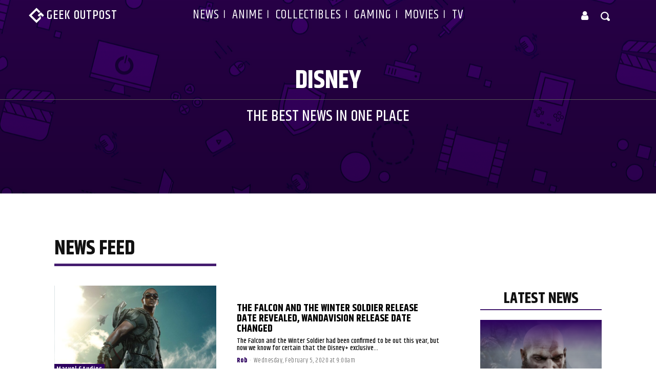

--- FILE ---
content_type: text/html; charset=UTF-8
request_url: https://geekoutpost.com/go/disney/page/10/
body_size: 47302
content:
<!doctype html >
<!--[if IE 8]>    <html class="ie8" lang="en"> <![endif]-->
<!--[if IE 9]>    <html class="ie9" lang="en"> <![endif]-->
<!--[if gt IE 8]><!--> <html lang="en-US" prefix="og: https://ogp.me/ns#"> <!--<![endif]-->
<head>
    <title>Disney | Geek Outpost</title>
    <meta charset="UTF-8" />
    <meta name="viewport" content="width=device-width, initial-scale=1.0">
    <link rel="pingback" href="https://geekoutpost.com/xmlrpc.php" />
    	<style>img:is([sizes="auto" i], [sizes^="auto," i]) { contain-intrinsic-size: 3000px 1500px }</style>
	<link rel="icon" type="image/png" href="https://geekoutpost.com/wp-content/uploads/2022/08/cropped-GO_No_Shadow_Favicon-1-338x338.png"><link rel="apple-touch-icon" sizes="76x76" href="https://geekoutpost.com/wp-content/uploads/2022/08/cropped-aj3vzwQ-_400x400-338x338.jpg"/><link rel="apple-touch-icon" sizes="120x120" href="https://geekoutpost.com/wp-content/uploads/2022/08/cropped-aj3vzwQ-_400x400-338x338.jpg"/><link rel="apple-touch-icon" sizes="152x152" href="https://geekoutpost.com/wp-content/uploads/2022/08/cropped-aj3vzwQ-_400x400-338x338.jpg"/><link rel="apple-touch-icon" sizes="114x114" href="https://geekoutpost.com/wp-content/uploads/2022/08/cropped-aj3vzwQ-_400x400-338x338.jpg"/><link rel="apple-touch-icon" sizes="144x144" href="https://geekoutpost.com/wp-content/uploads/2022/08/cropped-aj3vzwQ-_400x400-338x338.jpg"/>
<!-- Search Engine Optimization by Rank Math - https://rankmath.com/ -->
<meta name="robots" content="follow, index, max-snippet:-1, max-video-preview:-1, max-image-preview:large"/>
<link rel="canonical" href="https://geekoutpost.com/go/disney/page/10/" />
<link rel="prev" href="https://geekoutpost.com/go/disney/page/9/" />
<link rel="next" href="https://geekoutpost.com/go/disney/page/11/" />
<meta property="og:locale" content="en_US" />
<meta property="og:type" content="article" />
<meta property="og:title" content="Disney | Geek Outpost" />
<meta property="og:url" content="https://geekoutpost.com/go/disney/page/10/" />
<meta property="og:site_name" content="Geek Outpost" />
<meta property="og:image" content="https://geekoutpost.com/wp-content/uploads/2025/04/login_bg_2025-960x540.jpg" />
<meta property="og:image:secure_url" content="https://geekoutpost.com/wp-content/uploads/2025/04/login_bg_2025-960x540.jpg" />
<meta property="og:image:width" content="696" />
<meta property="og:image:height" content="392" />
<meta property="og:image:type" content="image/jpeg" />
<meta name="twitter:card" content="summary_large_image" />
<meta name="twitter:title" content="Disney | Geek Outpost" />
<meta name="twitter:image" content="https://geekoutpost.com/wp-content/uploads/2025/04/login_bg_2025-960x540.jpg" />
<meta name="twitter:label1" content="Posts" />
<meta name="twitter:data1" content="232" />
<!-- /Rank Math WordPress SEO plugin -->

<link rel='dns-prefetch' href='//fonts.googleapis.com' />
<link rel="alternate" type="application/rss+xml" title="Geek Outpost &raquo; Feed" href="https://geekoutpost.com/feed/" />
<link rel="alternate" type="application/rss+xml" title="Geek Outpost &raquo; Comments Feed" href="https://geekoutpost.com/comments/feed/" />
<link rel="alternate" type="application/rss+xml" title="Geek Outpost &raquo; Disney Category Feed" href="https://geekoutpost.com/go/disney/feed/" />
<script type="text/javascript">
/* <![CDATA[ */
window._wpemojiSettings = {"baseUrl":"https:\/\/s.w.org\/images\/core\/emoji\/16.0.1\/72x72\/","ext":".png","svgUrl":"https:\/\/s.w.org\/images\/core\/emoji\/16.0.1\/svg\/","svgExt":".svg","source":{"concatemoji":"https:\/\/geekoutpost.com\/wp-includes\/js\/wp-emoji-release.min.js?ver=6.8.3"}};
/*! This file is auto-generated */
!function(s,n){var o,i,e;function c(e){try{var t={supportTests:e,timestamp:(new Date).valueOf()};sessionStorage.setItem(o,JSON.stringify(t))}catch(e){}}function p(e,t,n){e.clearRect(0,0,e.canvas.width,e.canvas.height),e.fillText(t,0,0);var t=new Uint32Array(e.getImageData(0,0,e.canvas.width,e.canvas.height).data),a=(e.clearRect(0,0,e.canvas.width,e.canvas.height),e.fillText(n,0,0),new Uint32Array(e.getImageData(0,0,e.canvas.width,e.canvas.height).data));return t.every(function(e,t){return e===a[t]})}function u(e,t){e.clearRect(0,0,e.canvas.width,e.canvas.height),e.fillText(t,0,0);for(var n=e.getImageData(16,16,1,1),a=0;a<n.data.length;a++)if(0!==n.data[a])return!1;return!0}function f(e,t,n,a){switch(t){case"flag":return n(e,"\ud83c\udff3\ufe0f\u200d\u26a7\ufe0f","\ud83c\udff3\ufe0f\u200b\u26a7\ufe0f")?!1:!n(e,"\ud83c\udde8\ud83c\uddf6","\ud83c\udde8\u200b\ud83c\uddf6")&&!n(e,"\ud83c\udff4\udb40\udc67\udb40\udc62\udb40\udc65\udb40\udc6e\udb40\udc67\udb40\udc7f","\ud83c\udff4\u200b\udb40\udc67\u200b\udb40\udc62\u200b\udb40\udc65\u200b\udb40\udc6e\u200b\udb40\udc67\u200b\udb40\udc7f");case"emoji":return!a(e,"\ud83e\udedf")}return!1}function g(e,t,n,a){var r="undefined"!=typeof WorkerGlobalScope&&self instanceof WorkerGlobalScope?new OffscreenCanvas(300,150):s.createElement("canvas"),o=r.getContext("2d",{willReadFrequently:!0}),i=(o.textBaseline="top",o.font="600 32px Arial",{});return e.forEach(function(e){i[e]=t(o,e,n,a)}),i}function t(e){var t=s.createElement("script");t.src=e,t.defer=!0,s.head.appendChild(t)}"undefined"!=typeof Promise&&(o="wpEmojiSettingsSupports",i=["flag","emoji"],n.supports={everything:!0,everythingExceptFlag:!0},e=new Promise(function(e){s.addEventListener("DOMContentLoaded",e,{once:!0})}),new Promise(function(t){var n=function(){try{var e=JSON.parse(sessionStorage.getItem(o));if("object"==typeof e&&"number"==typeof e.timestamp&&(new Date).valueOf()<e.timestamp+604800&&"object"==typeof e.supportTests)return e.supportTests}catch(e){}return null}();if(!n){if("undefined"!=typeof Worker&&"undefined"!=typeof OffscreenCanvas&&"undefined"!=typeof URL&&URL.createObjectURL&&"undefined"!=typeof Blob)try{var e="postMessage("+g.toString()+"("+[JSON.stringify(i),f.toString(),p.toString(),u.toString()].join(",")+"));",a=new Blob([e],{type:"text/javascript"}),r=new Worker(URL.createObjectURL(a),{name:"wpTestEmojiSupports"});return void(r.onmessage=function(e){c(n=e.data),r.terminate(),t(n)})}catch(e){}c(n=g(i,f,p,u))}t(n)}).then(function(e){for(var t in e)n.supports[t]=e[t],n.supports.everything=n.supports.everything&&n.supports[t],"flag"!==t&&(n.supports.everythingExceptFlag=n.supports.everythingExceptFlag&&n.supports[t]);n.supports.everythingExceptFlag=n.supports.everythingExceptFlag&&!n.supports.flag,n.DOMReady=!1,n.readyCallback=function(){n.DOMReady=!0}}).then(function(){return e}).then(function(){var e;n.supports.everything||(n.readyCallback(),(e=n.source||{}).concatemoji?t(e.concatemoji):e.wpemoji&&e.twemoji&&(t(e.twemoji),t(e.wpemoji)))}))}((window,document),window._wpemojiSettings);
/* ]]> */
</script>
<style id='wp-emoji-styles-inline-css' type='text/css'>

	img.wp-smiley, img.emoji {
		display: inline !important;
		border: none !important;
		box-shadow: none !important;
		height: 1em !important;
		width: 1em !important;
		margin: 0 0.07em !important;
		vertical-align: -0.1em !important;
		background: none !important;
		padding: 0 !important;
	}
</style>
<style id='classic-theme-styles-inline-css' type='text/css'>
/*! This file is auto-generated */
.wp-block-button__link{color:#fff;background-color:#32373c;border-radius:9999px;box-shadow:none;text-decoration:none;padding:calc(.667em + 2px) calc(1.333em + 2px);font-size:1.125em}.wp-block-file__button{background:#32373c;color:#fff;text-decoration:none}
</style>
<style id='global-styles-inline-css' type='text/css'>
:root{--wp--preset--aspect-ratio--square: 1;--wp--preset--aspect-ratio--4-3: 4/3;--wp--preset--aspect-ratio--3-4: 3/4;--wp--preset--aspect-ratio--3-2: 3/2;--wp--preset--aspect-ratio--2-3: 2/3;--wp--preset--aspect-ratio--16-9: 16/9;--wp--preset--aspect-ratio--9-16: 9/16;--wp--preset--color--black: #000000;--wp--preset--color--cyan-bluish-gray: #abb8c3;--wp--preset--color--white: #ffffff;--wp--preset--color--pale-pink: #f78da7;--wp--preset--color--vivid-red: #cf2e2e;--wp--preset--color--luminous-vivid-orange: #ff6900;--wp--preset--color--luminous-vivid-amber: #fcb900;--wp--preset--color--light-green-cyan: #7bdcb5;--wp--preset--color--vivid-green-cyan: #00d084;--wp--preset--color--pale-cyan-blue: #8ed1fc;--wp--preset--color--vivid-cyan-blue: #0693e3;--wp--preset--color--vivid-purple: #9b51e0;--wp--preset--gradient--vivid-cyan-blue-to-vivid-purple: linear-gradient(135deg,rgba(6,147,227,1) 0%,rgb(155,81,224) 100%);--wp--preset--gradient--light-green-cyan-to-vivid-green-cyan: linear-gradient(135deg,rgb(122,220,180) 0%,rgb(0,208,130) 100%);--wp--preset--gradient--luminous-vivid-amber-to-luminous-vivid-orange: linear-gradient(135deg,rgba(252,185,0,1) 0%,rgba(255,105,0,1) 100%);--wp--preset--gradient--luminous-vivid-orange-to-vivid-red: linear-gradient(135deg,rgba(255,105,0,1) 0%,rgb(207,46,46) 100%);--wp--preset--gradient--very-light-gray-to-cyan-bluish-gray: linear-gradient(135deg,rgb(238,238,238) 0%,rgb(169,184,195) 100%);--wp--preset--gradient--cool-to-warm-spectrum: linear-gradient(135deg,rgb(74,234,220) 0%,rgb(151,120,209) 20%,rgb(207,42,186) 40%,rgb(238,44,130) 60%,rgb(251,105,98) 80%,rgb(254,248,76) 100%);--wp--preset--gradient--blush-light-purple: linear-gradient(135deg,rgb(255,206,236) 0%,rgb(152,150,240) 100%);--wp--preset--gradient--blush-bordeaux: linear-gradient(135deg,rgb(254,205,165) 0%,rgb(254,45,45) 50%,rgb(107,0,62) 100%);--wp--preset--gradient--luminous-dusk: linear-gradient(135deg,rgb(255,203,112) 0%,rgb(199,81,192) 50%,rgb(65,88,208) 100%);--wp--preset--gradient--pale-ocean: linear-gradient(135deg,rgb(255,245,203) 0%,rgb(182,227,212) 50%,rgb(51,167,181) 100%);--wp--preset--gradient--electric-grass: linear-gradient(135deg,rgb(202,248,128) 0%,rgb(113,206,126) 100%);--wp--preset--gradient--midnight: linear-gradient(135deg,rgb(2,3,129) 0%,rgb(40,116,252) 100%);--wp--preset--font-size--small: 11px;--wp--preset--font-size--medium: 20px;--wp--preset--font-size--large: 32px;--wp--preset--font-size--x-large: 42px;--wp--preset--font-size--regular: 15px;--wp--preset--font-size--larger: 50px;--wp--preset--spacing--20: 0.44rem;--wp--preset--spacing--30: 0.67rem;--wp--preset--spacing--40: 1rem;--wp--preset--spacing--50: 1.5rem;--wp--preset--spacing--60: 2.25rem;--wp--preset--spacing--70: 3.38rem;--wp--preset--spacing--80: 5.06rem;--wp--preset--shadow--natural: 6px 6px 9px rgba(0, 0, 0, 0.2);--wp--preset--shadow--deep: 12px 12px 50px rgba(0, 0, 0, 0.4);--wp--preset--shadow--sharp: 6px 6px 0px rgba(0, 0, 0, 0.2);--wp--preset--shadow--outlined: 6px 6px 0px -3px rgba(255, 255, 255, 1), 6px 6px rgba(0, 0, 0, 1);--wp--preset--shadow--crisp: 6px 6px 0px rgba(0, 0, 0, 1);}:where(.is-layout-flex){gap: 0.5em;}:where(.is-layout-grid){gap: 0.5em;}body .is-layout-flex{display: flex;}.is-layout-flex{flex-wrap: wrap;align-items: center;}.is-layout-flex > :is(*, div){margin: 0;}body .is-layout-grid{display: grid;}.is-layout-grid > :is(*, div){margin: 0;}:where(.wp-block-columns.is-layout-flex){gap: 2em;}:where(.wp-block-columns.is-layout-grid){gap: 2em;}:where(.wp-block-post-template.is-layout-flex){gap: 1.25em;}:where(.wp-block-post-template.is-layout-grid){gap: 1.25em;}.has-black-color{color: var(--wp--preset--color--black) !important;}.has-cyan-bluish-gray-color{color: var(--wp--preset--color--cyan-bluish-gray) !important;}.has-white-color{color: var(--wp--preset--color--white) !important;}.has-pale-pink-color{color: var(--wp--preset--color--pale-pink) !important;}.has-vivid-red-color{color: var(--wp--preset--color--vivid-red) !important;}.has-luminous-vivid-orange-color{color: var(--wp--preset--color--luminous-vivid-orange) !important;}.has-luminous-vivid-amber-color{color: var(--wp--preset--color--luminous-vivid-amber) !important;}.has-light-green-cyan-color{color: var(--wp--preset--color--light-green-cyan) !important;}.has-vivid-green-cyan-color{color: var(--wp--preset--color--vivid-green-cyan) !important;}.has-pale-cyan-blue-color{color: var(--wp--preset--color--pale-cyan-blue) !important;}.has-vivid-cyan-blue-color{color: var(--wp--preset--color--vivid-cyan-blue) !important;}.has-vivid-purple-color{color: var(--wp--preset--color--vivid-purple) !important;}.has-black-background-color{background-color: var(--wp--preset--color--black) !important;}.has-cyan-bluish-gray-background-color{background-color: var(--wp--preset--color--cyan-bluish-gray) !important;}.has-white-background-color{background-color: var(--wp--preset--color--white) !important;}.has-pale-pink-background-color{background-color: var(--wp--preset--color--pale-pink) !important;}.has-vivid-red-background-color{background-color: var(--wp--preset--color--vivid-red) !important;}.has-luminous-vivid-orange-background-color{background-color: var(--wp--preset--color--luminous-vivid-orange) !important;}.has-luminous-vivid-amber-background-color{background-color: var(--wp--preset--color--luminous-vivid-amber) !important;}.has-light-green-cyan-background-color{background-color: var(--wp--preset--color--light-green-cyan) !important;}.has-vivid-green-cyan-background-color{background-color: var(--wp--preset--color--vivid-green-cyan) !important;}.has-pale-cyan-blue-background-color{background-color: var(--wp--preset--color--pale-cyan-blue) !important;}.has-vivid-cyan-blue-background-color{background-color: var(--wp--preset--color--vivid-cyan-blue) !important;}.has-vivid-purple-background-color{background-color: var(--wp--preset--color--vivid-purple) !important;}.has-black-border-color{border-color: var(--wp--preset--color--black) !important;}.has-cyan-bluish-gray-border-color{border-color: var(--wp--preset--color--cyan-bluish-gray) !important;}.has-white-border-color{border-color: var(--wp--preset--color--white) !important;}.has-pale-pink-border-color{border-color: var(--wp--preset--color--pale-pink) !important;}.has-vivid-red-border-color{border-color: var(--wp--preset--color--vivid-red) !important;}.has-luminous-vivid-orange-border-color{border-color: var(--wp--preset--color--luminous-vivid-orange) !important;}.has-luminous-vivid-amber-border-color{border-color: var(--wp--preset--color--luminous-vivid-amber) !important;}.has-light-green-cyan-border-color{border-color: var(--wp--preset--color--light-green-cyan) !important;}.has-vivid-green-cyan-border-color{border-color: var(--wp--preset--color--vivid-green-cyan) !important;}.has-pale-cyan-blue-border-color{border-color: var(--wp--preset--color--pale-cyan-blue) !important;}.has-vivid-cyan-blue-border-color{border-color: var(--wp--preset--color--vivid-cyan-blue) !important;}.has-vivid-purple-border-color{border-color: var(--wp--preset--color--vivid-purple) !important;}.has-vivid-cyan-blue-to-vivid-purple-gradient-background{background: var(--wp--preset--gradient--vivid-cyan-blue-to-vivid-purple) !important;}.has-light-green-cyan-to-vivid-green-cyan-gradient-background{background: var(--wp--preset--gradient--light-green-cyan-to-vivid-green-cyan) !important;}.has-luminous-vivid-amber-to-luminous-vivid-orange-gradient-background{background: var(--wp--preset--gradient--luminous-vivid-amber-to-luminous-vivid-orange) !important;}.has-luminous-vivid-orange-to-vivid-red-gradient-background{background: var(--wp--preset--gradient--luminous-vivid-orange-to-vivid-red) !important;}.has-very-light-gray-to-cyan-bluish-gray-gradient-background{background: var(--wp--preset--gradient--very-light-gray-to-cyan-bluish-gray) !important;}.has-cool-to-warm-spectrum-gradient-background{background: var(--wp--preset--gradient--cool-to-warm-spectrum) !important;}.has-blush-light-purple-gradient-background{background: var(--wp--preset--gradient--blush-light-purple) !important;}.has-blush-bordeaux-gradient-background{background: var(--wp--preset--gradient--blush-bordeaux) !important;}.has-luminous-dusk-gradient-background{background: var(--wp--preset--gradient--luminous-dusk) !important;}.has-pale-ocean-gradient-background{background: var(--wp--preset--gradient--pale-ocean) !important;}.has-electric-grass-gradient-background{background: var(--wp--preset--gradient--electric-grass) !important;}.has-midnight-gradient-background{background: var(--wp--preset--gradient--midnight) !important;}.has-small-font-size{font-size: var(--wp--preset--font-size--small) !important;}.has-medium-font-size{font-size: var(--wp--preset--font-size--medium) !important;}.has-large-font-size{font-size: var(--wp--preset--font-size--large) !important;}.has-x-large-font-size{font-size: var(--wp--preset--font-size--x-large) !important;}
:where(.wp-block-post-template.is-layout-flex){gap: 1.25em;}:where(.wp-block-post-template.is-layout-grid){gap: 1.25em;}
:where(.wp-block-columns.is-layout-flex){gap: 2em;}:where(.wp-block-columns.is-layout-grid){gap: 2em;}
:root :where(.wp-block-pullquote){font-size: 1.5em;line-height: 1.6;}
</style>
<link rel='stylesheet' id='contact-form-7-css' href='https://geekoutpost.com/wp-content/plugins/contact-form-7/includes/css/styles.css?ver=6.1.3' type='text/css' media='all' />
<link rel='stylesheet' id='wp-components-css' href='https://geekoutpost.com/wp-includes/css/dist/components/style.min.css?ver=6.8.3' type='text/css' media='all' />
<link rel='stylesheet' id='godaddy-styles-css' href='https://geekoutpost.com/wp-content/mu-plugins/vendor/wpex/godaddy-launch/includes/Dependencies/GoDaddy/Styles/build/latest.css?ver=2.0.2' type='text/css' media='all' />
<link rel='stylesheet' id='td-plugin-multi-purpose-css' href='https://geekoutpost.com/wp-content/plugins/td-composer/td-multi-purpose/style.css?ver=492e3cf54bd42df3b24a3de8e2307cafx' type='text/css' media='all' />
<link rel='stylesheet' id='google-fonts-style-css' href='https://fonts.googleapis.com/css?family=Khand%3A400%7COpen+Sans%3A400%2C600%2C700%7CRoboto%3A400%2C600%2C700%7CKhand%3A500%2C400%2C900%2C600%2C800%2C700%7CMontserrat%3A700%2C600%2C500%2C400%7CPaytone+One%3A700%2C500%2C400%7CLimelight%3A400%7CKadwa%3A400&#038;display=swap&#038;ver=12.7.1' type='text/css' media='all' />
<link rel='stylesheet' id='font_awesome-css' href='https://geekoutpost.com/wp-content/plugins/td-composer/assets/fonts/font-awesome/font-awesome.css?ver=492e3cf54bd42df3b24a3de8e2307cafx' type='text/css' media='all' />
<link rel='stylesheet' id='open_iconic-css' href='https://geekoutpost.com/wp-content/plugins/td-composer/assets/fonts/open-iconic/open-iconic.css?ver=492e3cf54bd42df3b24a3de8e2307cafx' type='text/css' media='all' />
<link rel='stylesheet' id='td-theme-css' href='https://geekoutpost.com/wp-content/themes/Newspaper/style.css?ver=12.7.1' type='text/css' media='all' />
<style id='td-theme-inline-css' type='text/css'>@media (max-width:767px){.td-header-desktop-wrap{display:none}}@media (min-width:767px){.td-header-mobile-wrap{display:none}}</style>
<link rel='stylesheet' id='td-legacy-framework-front-style-css' href='https://geekoutpost.com/wp-content/plugins/td-composer/legacy/Newspaper/assets/css/td_legacy_main.css?ver=492e3cf54bd42df3b24a3de8e2307cafx' type='text/css' media='all' />
<link rel='stylesheet' id='td-standard-pack-framework-front-style-css' href='https://geekoutpost.com/wp-content/plugins/td-standard-pack/Newspaper/assets/css/td_standard_pack_main.css?ver=8ae1459a1d876d507918f73cef68310e' type='text/css' media='all' />
<link rel='stylesheet' id='tdb_style_cloud_templates_front-css' href='https://geekoutpost.com/wp-content/plugins/td-cloud-library/assets/css/tdb_main.css?ver=d578089f160957352b9b4ca6d880fd8f' type='text/css' media='all' />
<script type="text/javascript" src="https://geekoutpost.com/wp-includes/js/jquery/jquery.min.js?ver=3.7.1" id="jquery-core-js"></script>
<script type="text/javascript" src="https://geekoutpost.com/wp-includes/js/jquery/jquery-migrate.min.js?ver=3.4.1" id="jquery-migrate-js"></script>
<link rel="https://api.w.org/" href="https://geekoutpost.com/wp-json/" /><link rel="alternate" title="JSON" type="application/json" href="https://geekoutpost.com/wp-json/wp/v2/categories/9757" /><link rel="EditURI" type="application/rsd+xml" title="RSD" href="https://geekoutpost.com/xmlrpc.php?rsd" />
<meta name="generator" content="WordPress 6.8.3" />
<link rel="apple-touch-icon" sizes="180x180" href="/wp-content/uploads/fbrfg/apple-touch-icon.png">
<link rel="icon" type="image/png" sizes="32x32" href="/wp-content/uploads/fbrfg/favicon-32x32.png">
<link rel="icon" type="image/png" sizes="16x16" href="/wp-content/uploads/fbrfg/favicon-16x16.png">
<link rel="manifest" href="/wp-content/uploads/fbrfg/site.webmanifest">
<link rel="mask-icon" href="/wp-content/uploads/fbrfg/safari-pinned-tab.svg" color="#5bbad5">
<link rel="shortcut icon" href="/wp-content/uploads/fbrfg/favicon.ico">
<meta name="msapplication-TileColor" content="#da532c">
<meta name="msapplication-config" content="/wp-content/uploads/fbrfg/browserconfig.xml">
<meta name="theme-color" content="#ffffff">    <script>
        window.tdb_global_vars = {"wpRestUrl":"https:\/\/geekoutpost.com\/wp-json\/","permalinkStructure":"\/%postname%\/"};
        window.tdb_p_autoload_vars = {"isAjax":false,"isAdminBarShowing":false};
    </script>
    
    <style id="tdb-global-colors">:root{--compass-bg:#0b0c0c;--compass-dark1:#151717;--compass-dark2:#202323;--compass-dark3:#353939;--compass-grey:#5d6363;--compass-offwhite:#d2d2d2;--compass-white:#FFFFFF;--compass-primary:#5DE6E7;--compass-accent:#0da3ac;--accent-color-1:#E04040;--accent-color-2:#F35858;--base-color-1:#000000;--light-color-1:#EDEDED;--light-border:#EDEDED;--base-gray:#717176;--light-gray:#F1F4F7;--light-red:#FCF7F5;--dark-border:#b1b4bc;--lc-contrast-co1:#ffd988;--lc-contrast-co2:#f5ad5f;--lc-white:#FFFFFF;--lc-lgrey:#EDEEEE;--lc-lgrey-c1:#cedfea;--lc-mgrey:#C1C6CA;--lc-primary:#48b0f2;--lc-lprimary:#94d5ff;--lc-dprimary:#007ac8;--lc-black:#18242c;--lc-greyish:#EEF0F4;--lc-dark-blue:#0F4A71;--lc-dark-grey:#969FA4;--lc-darker-blue:#0D3A55;--reel-news-white:#FFFFFF;--reel-news-black:#000000;--reel-news-accent:#312DA1;--reel-news-light-grey:#919191;--reel-news-black-transparent:rgba(0,0,0,0.85);--reel-news-red:#ff0000;--reel-news-dark-gray:#313131;--reel-news-transparent:rgba(255,255,255,0.55);--news-hub-dark-grey:#333;--news-hub-white:#FFFFFF;--news-hub-accent:#d61935;--news-hub-light-grey:#cccccc;--news-hub-black:#0f0f0f;--news-hub-accent-hover:#d6374f;--news-hub-medium-gray:#999999;--metro-blue:#2579e8;--metro-blue-acc:#509CFF;--metro-red:#e83030;--metro-exclusive:#1DCA95;--crypto-gaming-pro-accent:#2081e2;--crypto-gaming-pro-lighter-bg:#131313;--crypto-gaming-pro-light-gray-text:#afafaf;--crypto-gaming-pro-dark-gray-text:#757777;--crypto-gaming-pro-white:#FFFFFF;--knews-white:#FFFFFF;--knews-black:#000;--knews-color1:#EF0C0C;--knews-color2:#170DF9;--knews-color3:#212529;--knews-color4:rgba(33,37,41,0.46);--ev-black:#0c1b1a;--ev-white:#FFFFFF;--ev-primary:#38EBE7;--ev-accent:#47cac5;--ev-primary-light:#B0F7F3;--ev-alternate:#8fdbd9;--ev-bg-grey:#f3f4f6;--ev-bg-grey-alt:#eaecee;--ev-bg-grey-neutral:#dbdcdf;--ev-blue-1:#7AB3ED;--ev-blue-2:#b5d6f7;--ev-rose-1:#f7c4c1;--ev-rose-2:#e5847f;--ev-dark-1:#3B6F6C;--ev-dark-2:#183533;--tt-accent-color:#E4A41E;--tt-hover:#504BDC;--tt-gray-dark:#777777;--tt-extra-color:#f4f4f4;--tt-primary-color:#000000;--nft-custom-color-1:#333333;--nft-custom-color-2:#aaaaaa;--primary:#2579e8;--secondary:#509CFF;--accent-color:#e83030}</style>

    
	            <style id="tdb-global-fonts">
                
:root{--compass-global1:Outfit;--global-font-1:Big Shoulders Text;--global-font-2:Roboto Slab;--global-font-3:Work Sans;--sans-serif:Barlow;--serif:Faustina;--ev-accent-font:Fahkwang;--ev-primary-font:Plus Jakarta Sans;--tt-secondary:Merriweather;--tt-extra:Red Hat Display;--tt-primary-font:Epilogue;}
            </style>
            
<!-- JS generated by theme -->

<script type="text/javascript" id="td-generated-header-js">
    
    

	    var tdBlocksArray = []; //here we store all the items for the current page

	    // td_block class - each ajax block uses a object of this class for requests
	    function tdBlock() {
		    this.id = '';
		    this.block_type = 1; //block type id (1-234 etc)
		    this.atts = '';
		    this.td_column_number = '';
		    this.td_current_page = 1; //
		    this.post_count = 0; //from wp
		    this.found_posts = 0; //from wp
		    this.max_num_pages = 0; //from wp
		    this.td_filter_value = ''; //current live filter value
		    this.is_ajax_running = false;
		    this.td_user_action = ''; // load more or infinite loader (used by the animation)
		    this.header_color = '';
		    this.ajax_pagination_infinite_stop = ''; //show load more at page x
	    }

        // td_js_generator - mini detector
        ( function () {
            var htmlTag = document.getElementsByTagName("html")[0];

	        if ( navigator.userAgent.indexOf("MSIE 10.0") > -1 ) {
                htmlTag.className += ' ie10';
            }

            if ( !!navigator.userAgent.match(/Trident.*rv\:11\./) ) {
                htmlTag.className += ' ie11';
            }

	        if ( navigator.userAgent.indexOf("Edge") > -1 ) {
                htmlTag.className += ' ieEdge';
            }

            if ( /(iPad|iPhone|iPod)/g.test(navigator.userAgent) ) {
                htmlTag.className += ' td-md-is-ios';
            }

            var user_agent = navigator.userAgent.toLowerCase();
            if ( user_agent.indexOf("android") > -1 ) {
                htmlTag.className += ' td-md-is-android';
            }

            if ( -1 !== navigator.userAgent.indexOf('Mac OS X')  ) {
                htmlTag.className += ' td-md-is-os-x';
            }

            if ( /chrom(e|ium)/.test(navigator.userAgent.toLowerCase()) ) {
               htmlTag.className += ' td-md-is-chrome';
            }

            if ( -1 !== navigator.userAgent.indexOf('Firefox') ) {
                htmlTag.className += ' td-md-is-firefox';
            }

            if ( -1 !== navigator.userAgent.indexOf('Safari') && -1 === navigator.userAgent.indexOf('Chrome') ) {
                htmlTag.className += ' td-md-is-safari';
            }

            if( -1 !== navigator.userAgent.indexOf('IEMobile') ){
                htmlTag.className += ' td-md-is-iemobile';
            }

        })();

        var tdLocalCache = {};

        ( function () {
            "use strict";

            tdLocalCache = {
                data: {},
                remove: function (resource_id) {
                    delete tdLocalCache.data[resource_id];
                },
                exist: function (resource_id) {
                    return tdLocalCache.data.hasOwnProperty(resource_id) && tdLocalCache.data[resource_id] !== null;
                },
                get: function (resource_id) {
                    return tdLocalCache.data[resource_id];
                },
                set: function (resource_id, cachedData) {
                    tdLocalCache.remove(resource_id);
                    tdLocalCache.data[resource_id] = cachedData;
                }
            };
        })();

    
    
var td_viewport_interval_list=[{"limitBottom":767,"sidebarWidth":228},{"limitBottom":1018,"sidebarWidth":300},{"limitBottom":1140,"sidebarWidth":324}];
var td_animation_stack_effect="type0";
var tds_animation_stack=true;
var td_animation_stack_specific_selectors=".entry-thumb, img, .td-lazy-img";
var td_animation_stack_general_selectors=".td-animation-stack img, .td-animation-stack .entry-thumb, .post img, .td-animation-stack .td-lazy-img";
var tdc_is_installed="yes";
var tdc_domain_active=false;
var td_ajax_url="https:\/\/geekoutpost.com\/wp-admin\/admin-ajax.php?td_theme_name=Newspaper&v=12.7.1";
var td_get_template_directory_uri="https:\/\/geekoutpost.com\/wp-content\/plugins\/td-composer\/legacy\/common";
var tds_snap_menu="";
var tds_logo_on_sticky="";
var tds_header_style="";
var td_please_wait="Please wait...";
var td_email_user_pass_incorrect="User or password incorrect!";
var td_email_user_incorrect="Email or username incorrect!";
var td_email_incorrect="Email incorrect!";
var td_user_incorrect="Username incorrect!";
var td_email_user_empty="Email or username empty!";
var td_pass_empty="Pass empty!";
var td_pass_pattern_incorrect="Invalid Pass Pattern!";
var td_retype_pass_incorrect="Retyped Pass incorrect!";
var tds_more_articles_on_post_enable="";
var tds_more_articles_on_post_time_to_wait="";
var tds_more_articles_on_post_pages_distance_from_top=0;
var tds_captcha="";
var tds_theme_color_site_wide="rgba(45,0,94,0.89)";
var tds_smart_sidebar="";
var tdThemeName="Newspaper";
var tdThemeNameWl="Newspaper";
var td_magnific_popup_translation_tPrev="Previous (Left arrow key)";
var td_magnific_popup_translation_tNext="Next (Right arrow key)";
var td_magnific_popup_translation_tCounter="%curr% of %total%";
var td_magnific_popup_translation_ajax_tError="The content from %url% could not be loaded.";
var td_magnific_popup_translation_image_tError="The image #%curr% could not be loaded.";
var tdBlockNonce="08a587d588";
var tdMobileMenu="enabled";
var tdMobileSearch="enabled";
var tdDateNamesI18n={"month_names":["January","February","March","April","May","June","July","August","September","October","November","December"],"month_names_short":["Jan","Feb","Mar","Apr","May","Jun","Jul","Aug","Sep","Oct","Nov","Dec"],"day_names":["Sunday","Monday","Tuesday","Wednesday","Thursday","Friday","Saturday"],"day_names_short":["Sun","Mon","Tue","Wed","Thu","Fri","Sat"]};
var tdb_modal_confirm="Save";
var tdb_modal_cancel="Cancel";
var tdb_modal_confirm_alt="Yes";
var tdb_modal_cancel_alt="No";
var td_deploy_mode="deploy";
var td_ad_background_click_link="";
var td_ad_background_click_target="";
</script>


<!-- Header style compiled by theme -->

<style>.td-menu-background,.td-search-background{background-image:url('https://geekoutpost.com/wp-content/uploads/2022/06/52116988857_650210c8b9_h-600x338.jpg')}.td-mobile-content .td-mobile-main-menu>li>a{font-family:Khand;font-size:40px;font-weight:600;text-transform:uppercase}.td-mobile-content .sub-menu a{font-family:Khand;font-size:25px;font-weight:normal;text-transform:uppercase}#td-mobile-nav,#td-mobile-nav .wpb_button,.td-search-wrap-mob{font-family:Khand}.white-popup-block:before{background-image:url('https://geekoutpost.com/wp-content/uploads/2022/06/65.jpg')}:root{--td_theme_color:rgba(45,0,94,0.89);--td_slider_text:rgba(45,0,94,0.89);--td_mobile_gradient_one_mob:#2d005e;--td_mobile_gradient_two_mob:#a300a3;--td_mobile_text_active_color:#ffffff;--td_mobile_background_repeat:repeat;--td_mobile_background_size:100% auto;--td_mobile_background_position:center center;--td_login_hover_background:#4c0099;--td_login_gradient_one:#313b45;--td_login_gradient_two:#4c0099}.td-header-style-12 .td-header-menu-wrap-full,.td-header-style-12 .td-affix,.td-grid-style-1.td-hover-1 .td-big-grid-post:hover .td-post-category,.td-grid-style-5.td-hover-1 .td-big-grid-post:hover .td-post-category,.td_category_template_3 .td-current-sub-category,.td_category_template_8 .td-category-header .td-category a.td-current-sub-category,.td_category_template_4 .td-category-siblings .td-category a:hover,.td_block_big_grid_9.td-grid-style-1 .td-post-category,.td_block_big_grid_9.td-grid-style-5 .td-post-category,.td-grid-style-6.td-hover-1 .td-module-thumb:after,.tdm-menu-active-style5 .td-header-menu-wrap .sf-menu>.current-menu-item>a,.tdm-menu-active-style5 .td-header-menu-wrap .sf-menu>.current-menu-ancestor>a,.tdm-menu-active-style5 .td-header-menu-wrap .sf-menu>.current-category-ancestor>a,.tdm-menu-active-style5 .td-header-menu-wrap .sf-menu>li>a:hover,.tdm-menu-active-style5 .td-header-menu-wrap .sf-menu>.sfHover>a{background-color:rgba(45,0,94,0.89)}.td_mega_menu_sub_cats .cur-sub-cat,.td-mega-span h3 a:hover,.td_mod_mega_menu:hover .entry-title a,.header-search-wrap .result-msg a:hover,.td-header-top-menu .td-drop-down-search .td_module_wrap:hover .entry-title a,.td-header-top-menu .td-icon-search:hover,.td-header-wrap .result-msg a:hover,.top-header-menu li a:hover,.top-header-menu .current-menu-item>a,.top-header-menu .current-menu-ancestor>a,.top-header-menu .current-category-ancestor>a,.td-social-icon-wrap>a:hover,.td-header-sp-top-widget .td-social-icon-wrap a:hover,.td_mod_related_posts:hover h3>a,.td-post-template-11 .td-related-title .td-related-left:hover,.td-post-template-11 .td-related-title .td-related-right:hover,.td-post-template-11 .td-related-title .td-cur-simple-item,.td-post-template-11 .td_block_related_posts .td-next-prev-wrap a:hover,.td-category-header .td-pulldown-category-filter-link:hover,.td-category-siblings .td-subcat-dropdown a:hover,.td-category-siblings .td-subcat-dropdown a.td-current-sub-category,.footer-text-wrap .footer-email-wrap a,.footer-social-wrap a:hover,.td_module_17 .td-read-more a:hover,.td_module_18 .td-read-more a:hover,.td_module_19 .td-post-author-name a:hover,.td-pulldown-syle-2 .td-subcat-dropdown:hover .td-subcat-more span,.td-pulldown-syle-2 .td-subcat-dropdown:hover .td-subcat-more i,.td-pulldown-syle-3 .td-subcat-dropdown:hover .td-subcat-more span,.td-pulldown-syle-3 .td-subcat-dropdown:hover .td-subcat-more i,.tdm-menu-active-style3 .tdm-header.td-header-wrap .sf-menu>.current-category-ancestor>a,.tdm-menu-active-style3 .tdm-header.td-header-wrap .sf-menu>.current-menu-ancestor>a,.tdm-menu-active-style3 .tdm-header.td-header-wrap .sf-menu>.current-menu-item>a,.tdm-menu-active-style3 .tdm-header.td-header-wrap .sf-menu>.sfHover>a,.tdm-menu-active-style3 .tdm-header.td-header-wrap .sf-menu>li>a:hover{color:rgba(45,0,94,0.89)}.td-mega-menu-page .wpb_content_element ul li a:hover,.td-theme-wrap .td-aj-search-results .td_module_wrap:hover .entry-title a,.td-theme-wrap .header-search-wrap .result-msg a:hover{color:rgba(45,0,94,0.89)!important}.td_category_template_8 .td-category-header .td-category a.td-current-sub-category,.td_category_template_4 .td-category-siblings .td-category a:hover,.tdm-menu-active-style4 .tdm-header .sf-menu>.current-menu-item>a,.tdm-menu-active-style4 .tdm-header .sf-menu>.current-menu-ancestor>a,.tdm-menu-active-style4 .tdm-header .sf-menu>.current-category-ancestor>a,.tdm-menu-active-style4 .tdm-header .sf-menu>li>a:hover,.tdm-menu-active-style4 .tdm-header .sf-menu>.sfHover>a{border-color:rgba(45,0,94,0.89)}.td-menu-background,.td-search-background{background-image:url('https://geekoutpost.com/wp-content/uploads/2022/06/52116988857_650210c8b9_h-600x338.jpg')}.td-mobile-content .td-mobile-main-menu>li>a{font-family:Khand;font-size:40px;font-weight:600;text-transform:uppercase}.td-mobile-content .sub-menu a{font-family:Khand;font-size:25px;font-weight:normal;text-transform:uppercase}#td-mobile-nav,#td-mobile-nav .wpb_button,.td-search-wrap-mob{font-family:Khand}.white-popup-block:before{background-image:url('https://geekoutpost.com/wp-content/uploads/2022/06/65.jpg')}:root{--td_theme_color:rgba(45,0,94,0.89);--td_slider_text:rgba(45,0,94,0.89);--td_mobile_gradient_one_mob:#2d005e;--td_mobile_gradient_two_mob:#a300a3;--td_mobile_text_active_color:#ffffff;--td_mobile_background_repeat:repeat;--td_mobile_background_size:100% auto;--td_mobile_background_position:center center;--td_login_hover_background:#4c0099;--td_login_gradient_one:#313b45;--td_login_gradient_two:#4c0099}.td-header-style-12 .td-header-menu-wrap-full,.td-header-style-12 .td-affix,.td-grid-style-1.td-hover-1 .td-big-grid-post:hover .td-post-category,.td-grid-style-5.td-hover-1 .td-big-grid-post:hover .td-post-category,.td_category_template_3 .td-current-sub-category,.td_category_template_8 .td-category-header .td-category a.td-current-sub-category,.td_category_template_4 .td-category-siblings .td-category a:hover,.td_block_big_grid_9.td-grid-style-1 .td-post-category,.td_block_big_grid_9.td-grid-style-5 .td-post-category,.td-grid-style-6.td-hover-1 .td-module-thumb:after,.tdm-menu-active-style5 .td-header-menu-wrap .sf-menu>.current-menu-item>a,.tdm-menu-active-style5 .td-header-menu-wrap .sf-menu>.current-menu-ancestor>a,.tdm-menu-active-style5 .td-header-menu-wrap .sf-menu>.current-category-ancestor>a,.tdm-menu-active-style5 .td-header-menu-wrap .sf-menu>li>a:hover,.tdm-menu-active-style5 .td-header-menu-wrap .sf-menu>.sfHover>a{background-color:rgba(45,0,94,0.89)}.td_mega_menu_sub_cats .cur-sub-cat,.td-mega-span h3 a:hover,.td_mod_mega_menu:hover .entry-title a,.header-search-wrap .result-msg a:hover,.td-header-top-menu .td-drop-down-search .td_module_wrap:hover .entry-title a,.td-header-top-menu .td-icon-search:hover,.td-header-wrap .result-msg a:hover,.top-header-menu li a:hover,.top-header-menu .current-menu-item>a,.top-header-menu .current-menu-ancestor>a,.top-header-menu .current-category-ancestor>a,.td-social-icon-wrap>a:hover,.td-header-sp-top-widget .td-social-icon-wrap a:hover,.td_mod_related_posts:hover h3>a,.td-post-template-11 .td-related-title .td-related-left:hover,.td-post-template-11 .td-related-title .td-related-right:hover,.td-post-template-11 .td-related-title .td-cur-simple-item,.td-post-template-11 .td_block_related_posts .td-next-prev-wrap a:hover,.td-category-header .td-pulldown-category-filter-link:hover,.td-category-siblings .td-subcat-dropdown a:hover,.td-category-siblings .td-subcat-dropdown a.td-current-sub-category,.footer-text-wrap .footer-email-wrap a,.footer-social-wrap a:hover,.td_module_17 .td-read-more a:hover,.td_module_18 .td-read-more a:hover,.td_module_19 .td-post-author-name a:hover,.td-pulldown-syle-2 .td-subcat-dropdown:hover .td-subcat-more span,.td-pulldown-syle-2 .td-subcat-dropdown:hover .td-subcat-more i,.td-pulldown-syle-3 .td-subcat-dropdown:hover .td-subcat-more span,.td-pulldown-syle-3 .td-subcat-dropdown:hover .td-subcat-more i,.tdm-menu-active-style3 .tdm-header.td-header-wrap .sf-menu>.current-category-ancestor>a,.tdm-menu-active-style3 .tdm-header.td-header-wrap .sf-menu>.current-menu-ancestor>a,.tdm-menu-active-style3 .tdm-header.td-header-wrap .sf-menu>.current-menu-item>a,.tdm-menu-active-style3 .tdm-header.td-header-wrap .sf-menu>.sfHover>a,.tdm-menu-active-style3 .tdm-header.td-header-wrap .sf-menu>li>a:hover{color:rgba(45,0,94,0.89)}.td-mega-menu-page .wpb_content_element ul li a:hover,.td-theme-wrap .td-aj-search-results .td_module_wrap:hover .entry-title a,.td-theme-wrap .header-search-wrap .result-msg a:hover{color:rgba(45,0,94,0.89)!important}.td_category_template_8 .td-category-header .td-category a.td-current-sub-category,.td_category_template_4 .td-category-siblings .td-category a:hover,.tdm-menu-active-style4 .tdm-header .sf-menu>.current-menu-item>a,.tdm-menu-active-style4 .tdm-header .sf-menu>.current-menu-ancestor>a,.tdm-menu-active-style4 .tdm-header .sf-menu>.current-category-ancestor>a,.tdm-menu-active-style4 .tdm-header .sf-menu>li>a:hover,.tdm-menu-active-style4 .tdm-header .sf-menu>.sfHover>a{border-color:rgba(45,0,94,0.89)}</style>

<link rel="icon" href="https://geekoutpost.com/wp-content/uploads/2022/08/cropped-GO_No_Shadow_Favicon-1-32x32.png" sizes="32x32" />
<link rel="icon" href="https://geekoutpost.com/wp-content/uploads/2022/08/cropped-GO_No_Shadow_Favicon-1-192x192.png" sizes="192x192" />
<link rel="apple-touch-icon" href="https://geekoutpost.com/wp-content/uploads/2022/08/cropped-GO_No_Shadow_Favicon-1-180x180.png" />
<meta name="msapplication-TileImage" content="https://geekoutpost.com/wp-content/uploads/2022/08/cropped-GO_No_Shadow_Favicon-1-270x270.png" />
		<style type="text/css" id="wp-custom-css">
			.instagram-media{margin: 0 auto !important;}
.twitter-tweet {margin:auto;}
.wp-embed-responsive .wp-block-embed .wp-block-embed__wrapper:before {
    position: relative;

.grecaptcha-badge { visibility: hidden; }


		</style>
		
<!-- Button style compiled by theme -->

<style>.tdm-btn-style1{background-color:rgba(45,0,94,0.89)}.tdm-btn-style2:before{border-color:rgba(45,0,94,0.89)}.tdm-btn-style2{color:rgba(45,0,94,0.89)}.tdm-btn-style3{-webkit-box-shadow:0 2px 16px rgba(45,0,94,0.89);-moz-box-shadow:0 2px 16px rgba(45,0,94,0.89);box-shadow:0 2px 16px rgba(45,0,94,0.89)}.tdm-btn-style3:hover{-webkit-box-shadow:0 4px 26px rgba(45,0,94,0.89);-moz-box-shadow:0 4px 26px rgba(45,0,94,0.89);box-shadow:0 4px 26px rgba(45,0,94,0.89)}</style>

	<style id="tdw-css-placeholder"></style></head>

<body class="archive paged category category-disney category-9757 paged-10 category-paged-10 wp-theme-Newspaper td-standard-pack global-block-template-1 tdb-template  tdc-header-template  tdc-footer-template td-animation-stack-type0 td-full-layout" itemscope="itemscope" itemtype="https://schema.org/WebPage">

<div class="td-scroll-up" data-style="style1"><i class="td-icon-menu-up"></i></div>
    <div class="td-menu-background" style="visibility:hidden"></div>
<div id="td-mobile-nav" style="visibility:hidden">
    <div class="td-mobile-container">
        <!-- mobile menu top section -->
        <div class="td-menu-socials-wrap">
            <!-- socials -->
            <div class="td-menu-socials">
                
        <span class="td-social-icon-wrap">
            <a target="_blank" href="https://facebook.com/geekoutpost" title="Facebook">
                <i class="td-icon-font td-icon-facebook"></i>
                <span style="display: none">Facebook</span>
            </a>
        </span>
        <span class="td-social-icon-wrap">
            <a target="_blank" href="https://instagram.com/geekoutpost" title="Instagram">
                <i class="td-icon-font td-icon-instagram"></i>
                <span style="display: none">Instagram</span>
            </a>
        </span>
        <span class="td-social-icon-wrap">
            <a target="_blank" href="https://reddit.com/r/marcanine" title="Reddit">
                <i class="td-icon-font td-icon-reddit"></i>
                <span style="display: none">Reddit</span>
            </a>
        </span>
        <span class="td-social-icon-wrap">
            <a target="_blank" href="https://tiktok.com/@geekoutpost" title="TikTok">
                <i class="td-icon-font td-icon-tiktok"></i>
                <span style="display: none">TikTok</span>
            </a>
        </span>
        <span class="td-social-icon-wrap">
            <a target="_blank" href="https://twitter.com/geekoutposthq" title="Twitter">
                <i class="td-icon-font td-icon-twitter"></i>
                <span style="display: none">Twitter</span>
            </a>
        </span>            </div>
            <!-- close button -->
            <div class="td-mobile-close">
                <span><i class="td-icon-close-mobile"></i></span>
            </div>
        </div>

        <!-- login section -->
                    <div class="td-menu-login-section">
                
    <div class="td-guest-wrap">
        <div class="td-menu-login"><a id="login-link-mob">Sign in</a></div>
    </div>
            </div>
        
        <!-- menu section -->
        <div class="td-mobile-content">
            <div class="menu-main-menu-container"><ul id="menu-main-menu-2" class="td-mobile-main-menu"><li class="menu-item menu-item-type-taxonomy menu-item-object-category menu-item-first menu-item-71064"><a href="https://geekoutpost.com/go/news/">News</a></li>
<li class="menu-item menu-item-type-taxonomy menu-item-object-category menu-item-70758"><a href="https://geekoutpost.com/go/anime/">Anime</a></li>
<li class="menu-item menu-item-type-taxonomy menu-item-object-category menu-item-66397"><a href="https://geekoutpost.com/go/collectibles/">Collectibles</a></li>
<li class="menu-item menu-item-type-taxonomy menu-item-object-category menu-item-70784"><a href="https://geekoutpost.com/go/gaming/">Gaming</a></li>
<li class="menu-item menu-item-type-taxonomy menu-item-object-category menu-item-70783"><a href="https://geekoutpost.com/go/movies/">Movies</a></li>
<li class="menu-item menu-item-type-taxonomy menu-item-object-category menu-item-70785"><a href="https://geekoutpost.com/go/tv/">TV</a></li>
</ul></div>        </div>
    </div>

    <!-- register/login section -->
            <div id="login-form-mobile" class="td-register-section">
            
            <div id="td-login-mob" class="td-login-animation td-login-hide-mob">
            	<!-- close button -->
	            <div class="td-login-close">
	                <span class="td-back-button"><i class="td-icon-read-down"></i></span>
	                <div class="td-login-title">Sign in</div>
	                <!-- close button -->
		            <div class="td-mobile-close">
		                <span><i class="td-icon-close-mobile"></i></span>
		            </div>
	            </div>
	            <form class="td-login-form-wrap" action="#" method="post">
	                <div class="td-login-panel-title"><span>Welcome!</span>Log into your account</div>
	                <div class="td_display_err"></div>
	                <div class="td-login-inputs"><input class="td-login-input" autocomplete="username" type="text" name="login_email" id="login_email-mob" value="" required><label for="login_email-mob">your username</label></div>
	                <div class="td-login-inputs"><input class="td-login-input" autocomplete="current-password" type="password" name="login_pass" id="login_pass-mob" value="" required><label for="login_pass-mob">your password</label></div>
	                <input type="button" name="login_button" id="login_button-mob" class="td-login-button" value="LOG IN">
	                
					
	                <div class="td-login-info-text">
	                <a href="#" id="forgot-pass-link-mob">Forgot your password?</a>
	                </div>
	                <div class="td-login-register-link">
	                
	                </div>
	                
	                

                </form>
            </div>

            
            
            
            
            <div id="td-forgot-pass-mob" class="td-login-animation td-login-hide-mob">
                <!-- close button -->
	            <div class="td-forgot-pass-close">
	                <a href="#" aria-label="Back" class="td-back-button"><i class="td-icon-read-down"></i></a>
	                <div class="td-login-title">Password recovery</div>
	            </div>
	            <div class="td-login-form-wrap">
	                <div class="td-login-panel-title">Recover your password</div>
	                <div class="td_display_err"></div>
	                <div class="td-login-inputs"><input class="td-login-input" type="text" name="forgot_email" id="forgot_email-mob" value="" required><label for="forgot_email-mob">your email</label></div>
	                <input type="button" name="forgot_button" id="forgot_button-mob" class="td-login-button" value="Send My Pass">
                </div>
            </div>
        </div>
    </div><div class="td-search-background" style="visibility:hidden"></div>
<div class="td-search-wrap-mob" style="visibility:hidden">
	<div class="td-drop-down-search">
		<form method="get" class="td-search-form" action="https://geekoutpost.com/">
			<!-- close button -->
			<div class="td-search-close">
				<span><i class="td-icon-close-mobile"></i></span>
			</div>
			<div role="search" class="td-search-input">
				<span>Search</span>
				<input id="td-header-search-mob" type="text" value="" name="s" autocomplete="off" />
			</div>
		</form>
		<div id="td-aj-search-mob" class="td-ajax-search-flex"></div>
	</div>
</div>

    <div id="td-outer-wrap" class="td-theme-wrap">
    
                    <div class="td-header-template-wrap" style="position: relative">
                                    <div class="td-header-mobile-wrap ">
                        <div id="tdi_1" class="tdc-zone"><div class="tdc_zone tdi_2  wpb_row td-pb-row tdc-element-style"  >
<style scoped>.tdi_2{min-height:0}.tdi_2>.td-element-style:after{content:''!important;width:100%!important;height:100%!important;position:absolute!important;top:0!important;left:0!important;z-index:0!important;display:block!important;background-color:#ffffff!important}.td-header-mobile-wrap{position:relative;width:100%}@media (max-width:767px){.tdi_2{border-color:#eaeaea!important;border-style:solid!important;border-width:0px 0px 1px 0px!important}}</style>
<div class="tdi_1_rand_style td-element-style" ></div><div id="tdi_3" class="tdc-row tdc-row-is-sticky tdc-rist-top stretch_row_content td-stretch-content"><div class="vc_row tdi_4  wpb_row td-pb-row tdc-element-style" >
<style scoped>body .tdc-row.tdc-rist-top-active,body .tdc-row.tdc-rist-bottom-active{position:fixed;left:50%;transform:translateX(-50%);z-index:10000}body .tdc-row.tdc-rist-top-active.td-stretch-content,body .tdc-row.tdc-rist-bottom-active.td-stretch-content{width:100%!important}body .tdc-row.tdc-rist-top-active{top:0}body .tdc-row.tdc-rist-absolute{position:absolute}body .tdc-row.tdc-rist-bottom-active{bottom:0}.tdi_4,.tdi_4 .tdc-columns{min-height:0}#tdi_3.tdc-rist-top-active .tdi_4>.td-element-style:after,#tdi_3.tdc-rist-bottom-active .tdi_4>.td-element-style:after{content:''!important;width:100%!important;height:100%!important;position:absolute!important;top:0!important;left:0!important;z-index:0!important;display:block!important;background:-webkit-linear-gradient(-90deg,#a300a3,#35115e);background:linear-gradient(-90deg,#a300a3,#35115e)}.tdi_4,.tdi_4 .tdc-columns{display:flex;flex-direction:row;flex-wrap:nowrap;justify-content:flex-start;align-items:center}.tdi_4 .tdc-columns{width:100%}.tdi_4:before,.tdi_4:after{display:none}@media (min-width:767px){body.admin-bar .tdc-row.tdc-rist-top-active{top:32px}}@media (min-width:768px){.tdi_4{margin-left:-0px;margin-right:-0px}.tdi_4 .tdc-row-video-background-error,.tdi_4>.vc_column,.tdi_4>.tdc-columns>.vc_column{padding-left:0px;padding-right:0px}}.tdi_4{position:relative}.tdi_4 .td_block_wrap{text-align:left}@media (max-width:767px){.tdi_4{margin-bottom:-10px!important;position:relative}}</style>
<div class="tdi_3_rand_style td-element-style" ><div class="td-element-style-before"><style>.tdi_3_rand_style>.td-element-style-before{content:''!important;width:100%!important;height:100%!important;position:absolute!important;top:0!important;left:0!important;display:block!important;z-index:0!important;border-color:rgba(255,255,255,0.16)!important;background-position:center center!important;border-style:solid!important;border-width:0!important;background-size:cover!important}</style></div><style>@media (max-width:767px){.tdi_3_rand_style{background-color:#2d005e!important}}</style></div><div class="vc_column tdi_6  wpb_column vc_column_container tdc-column td-pb-span4">
<style scoped>.tdi_6{vertical-align:baseline}.tdi_6>.wpb_wrapper,.tdi_6>.wpb_wrapper>.tdc-elements{display:block}.tdi_6>.wpb_wrapper>.tdc-elements{width:100%}.tdi_6>.wpb_wrapper>.vc_row_inner{width:auto}.tdi_6>.wpb_wrapper{width:auto;height:auto}.tdi_6{width:64%!important;justify-content:center!important;text-align:center!important}@media (min-width:1019px) and (max-width:1140px){.tdi_6{width:72%!important}}@media (min-width:768px) and (max-width:1018px){.tdi_6{width:78%!important}}</style><div class="wpb_wrapper" ><div class="td_block_wrap tdb_header_logo tdi_7 td-pb-border-top td_block_template_1 tdb-header-align"  data-td-block-uid="tdi_7" >
<style>@media (max-width:767px){.tdi_7{margin-left:-25px!important;padding-top:4px!important;padding-left:14px!important}}</style>
<style>.tdb-header-align{vertical-align:middle}.tdb_header_logo{margin-bottom:0;clear:none}.tdb_header_logo .tdb-logo-a,.tdb_header_logo h1{display:flex;pointer-events:auto;align-items:flex-start}.tdb_header_logo h1{margin:0;line-height:0}.tdb_header_logo .tdb-logo-img-wrap img{display:block}.tdb_header_logo .tdb-logo-svg-wrap+.tdb-logo-img-wrap{display:none}.tdb_header_logo .tdb-logo-svg-wrap svg{width:50px;display:block;transition:fill .3s ease}.tdb_header_logo .tdb-logo-text-wrap{display:flex}.tdb_header_logo .tdb-logo-text-title,.tdb_header_logo .tdb-logo-text-tagline{-webkit-transition:all 0.2s ease;transition:all 0.2s ease}.tdb_header_logo .tdb-logo-text-title{background-size:cover;background-position:center center;font-size:75px;font-family:serif;line-height:1.1;color:#222;white-space:nowrap}.tdb_header_logo .tdb-logo-text-tagline{margin-top:2px;font-size:12px;font-family:serif;letter-spacing:1.8px;line-height:1;color:#767676}.tdb_header_logo .tdb-logo-icon{position:relative;font-size:46px;color:#000}.tdb_header_logo .tdb-logo-icon-svg{line-height:0}.tdb_header_logo .tdb-logo-icon-svg svg{width:46px;height:auto}.tdb_header_logo .tdb-logo-icon-svg svg,.tdb_header_logo .tdb-logo-icon-svg svg *{fill:#000}.tdi_7 .tdb-logo-a,.tdi_7 h1{flex-direction:row;align-items:center;justify-content:flex-start}.tdi_7 .tdb-logo-svg-wrap{display:block}.tdi_7 .tdb-logo-svg-wrap+.tdb-logo-img-wrap{display:none}.tdi_7 .tdb-logo-img-wrap{display:block}.tdi_7 .tdb-logo-text-tagline{margin-top:0;margin-left:10px;color:#ffffff;font-family:Paytone One!important;font-size:25px!important;line-height:1.2!important;font-weight:500!important;letter-spacing:1px!important;}.tdi_7 .tdb-logo-text-title{display:block;color:#ffffff;font-family:Limelight!important;font-size:54px!important;line-height:1!important;font-weight:400!important;}.tdi_7 .tdb-logo-text-wrap{flex-direction:row;align-items:baseline;align-items:flex-start}.tdi_7 .tdb-logo-icon{top:0px;display:block}@media (max-width:767px){.tdb_header_logo .tdb-logo-text-title{font-size:36px}}@media (max-width:767px){.tdb_header_logo .tdb-logo-text-tagline{font-size:11px}}@media (min-width:1019px) and (max-width:1140px){.tdi_7 .tdb-logo-text-tagline{margin-top:0;margin-left:8px;font-size:18px!important;}.tdi_7 .tdb-logo-text-title{font-size:50px!important;}}@media (min-width:768px) and (max-width:1018px){.tdi_7 .tdb-logo-text-tagline{margin-top:0;margin-left:4px;display:none;font-size:11px!important;}.tdi_7 .tdb-logo-text-title{font-size:38px!important;}}@media (max-width:767px){.tdi_7 .tdb-logo-img{max-width:35px}.tdi_7 .tdb-logo-img-wrap{margin-top:0px;margin-bottom:0px;margin-right:5px;margin-left:0px}.tdi_7 .tdb-logo-img-wrap:first-child{margin-top:0;margin-left:0}.tdi_7 .tdb-logo-img-wrap:last-child{margin-bottom:0;margin-right:0}.tdi_7 .tdb-logo-text-tagline{margin-top:0;margin-left:0px;font-family:Khand!important;}.tdi_7 .tdb-logo-text-title{font-family:Khand!important;font-size:30px!important;font-weight:500!important;}}</style><div class="tdb-block-inner td-fix-index"><a class="tdb-logo-a" href="https://geekoutpost.com/"><span class="tdb-logo-img-wrap"><img class="tdb-logo-img td-retina-data" data-retina="https://geekoutpost.com/wp-content/uploads/2021/08/GO_Logo_.png" src="https://geekoutpost.com/wp-content/uploads/2021/08/GO_Logo_.png" alt="Logo"  title=""  width="407" height="408" /></span><span class="tdb-logo-text-wrap"><span class="tdb-logo-text-title">GEEK OUTPOST</span></span></a></div></div> <!-- ./block --></div></div><div class="vc_column tdi_9  wpb_column vc_column_container tdc-column td-pb-span4">
<style scoped>.tdi_9{vertical-align:baseline}.tdi_9>.wpb_wrapper,.tdi_9>.wpb_wrapper>.tdc-elements{display:block}.tdi_9>.wpb_wrapper>.tdc-elements{width:100%}.tdi_9>.wpb_wrapper>.vc_row_inner{width:auto}.tdi_9>.wpb_wrapper{width:auto;height:auto}.tdi_9{width:18%!important}@media (min-width:1019px) and (max-width:1140px){.tdi_9{width:20%!important}}@media (min-width:768px) and (max-width:1018px){.tdi_9{width:6%!important}}</style><div class="wpb_wrapper" ><div class="td_block_wrap tdb_mobile_search tdi_10 td-pb-border-top td_block_template_1 tdb-header-align"  data-td-block-uid="tdi_10" >
<style>@media (max-width:767px){.tdi_10{margin-left:45px!important}}</style>
<style>.tdb_mobile_search{margin-bottom:0;clear:none}.tdb_mobile_search a{display:inline-block!important;position:relative;text-align:center;color:var(--td_theme_color,#4db2ec)}.tdb_mobile_search a>span{display:flex;align-items:center;justify-content:center}.tdb_mobile_search svg{height:auto}.tdb_mobile_search svg,.tdb_mobile_search svg *{fill:var(--td_theme_color,#4db2ec)}#tdc-live-iframe .tdb_mobile_search a{pointer-events:none}.td-search-opened{overflow:hidden}.td-search-opened #td-outer-wrap{position:static}.td-search-opened .td-search-wrap-mob{position:fixed;height:calc(100% + 1px)}.td-search-opened .td-drop-down-search{height:calc(100% + 1px);overflow-y:scroll;overflow-x:hidden}.tdi_10 .tdb-header-search-button-mob i{font-size:22px;width:55px;height:55px;line-height:55px}.tdi_10 .tdb-header-search-button-mob svg{width:22px}.tdi_10 .tdb-header-search-button-mob .tdb-mobile-search-icon-svg{width:55px;height:55px;display:flex;justify-content:center}.tdi_10 .tdb-header-search-button-mob{color:#ffffff}.tdi_10 .tdb-header-search-button-mob svg,.tdi_10 .tdb-header-search-button-mob svg *{fill:#ffffff}</style><div class="tdb-block-inner td-fix-index"><span class="tdb-header-search-button-mob dropdown-toggle" data-toggle="dropdown"><span class="tdb-mobile-search-icon tdb-mobile-search-icon-svg" ><svg version="1.1" xmlns="http://www.w3.org/2000/svg" viewBox="0 0 1024 1024"><path d="M946.371 843.601l-125.379-125.44c43.643-65.925 65.495-142.1 65.475-218.040 0.051-101.069-38.676-202.588-115.835-279.706-77.117-77.148-178.606-115.948-279.644-115.886-101.079-0.061-202.557 38.738-279.665 115.876-77.169 77.128-115.937 178.627-115.907 279.716-0.031 101.069 38.728 202.588 115.907 279.665 77.117 77.117 178.616 115.825 279.665 115.804 75.94 0.020 152.136-21.862 218.061-65.495l125.348 125.46c30.915 30.904 81.029 30.904 111.954 0.020 30.915-30.935 30.915-81.029 0.020-111.974zM705.772 714.925c-59.443 59.341-136.899 88.842-214.784 88.924-77.896-0.082-155.341-29.583-214.784-88.924-59.443-59.484-88.975-136.919-89.037-214.804 0.061-77.885 29.604-155.372 89.037-214.825 59.464-59.443 136.878-88.945 214.784-89.016 77.865 0.082 155.3 29.583 214.784 89.016 59.361 59.464 88.914 136.919 88.945 214.825-0.041 77.885-29.583 155.361-88.945 214.804z"></path></svg></span></span></div></div> <!-- ./block --></div></div><div class="vc_column tdi_12  wpb_column vc_column_container tdc-column td-pb-span4">
<style scoped>.tdi_12{vertical-align:baseline}.tdi_12>.wpb_wrapper,.tdi_12>.wpb_wrapper>.tdc-elements{display:block}.tdi_12>.wpb_wrapper>.tdc-elements{width:100%}.tdi_12>.wpb_wrapper>.vc_row_inner{width:auto}.tdi_12>.wpb_wrapper{width:auto;height:auto}.tdi_12{width:18%!important}@media (min-width:1019px) and (max-width:1140px){.tdi_12{width:14%!important}}@media (min-width:768px) and (max-width:1018px){.tdi_12{width:16%!important}}</style><div class="wpb_wrapper" ><div class="td_block_wrap tdb_mobile_menu tdi_13 td-pb-border-top td_block_template_1 tdb-header-align"  data-td-block-uid="tdi_13" >
<style>@media (max-width:767px){.tdi_13{margin-top:5px!important;margin-left:40px!important}}</style>
<style>.tdb_mobile_menu{margin-bottom:0;clear:none}.tdb_mobile_menu a{display:inline-block!important;position:relative;text-align:center;color:var(--td_theme_color,#4db2ec)}.tdb_mobile_menu a>span{display:flex;align-items:center;justify-content:center}.tdb_mobile_menu svg{height:auto}.tdb_mobile_menu svg,.tdb_mobile_menu svg *{fill:var(--td_theme_color,#4db2ec)}#tdc-live-iframe .tdb_mobile_menu a{pointer-events:none}.td-menu-mob-open-menu{overflow:hidden}.td-menu-mob-open-menu #td-outer-wrap{position:static}.tdi_13 .tdb-mobile-menu-button i{font-size:27px;width:54px;height:54px;line-height:54px}.tdi_13 .tdb-mobile-menu-button svg{width:27px}.tdi_13 .tdb-mobile-menu-button .tdb-mobile-menu-icon-svg{width:54px;height:54px}.tdi_13 .tdb-mobile-menu-button{color:#ffffff}.tdi_13 .tdb-mobile-menu-button svg,.tdi_13 .tdb-mobile-menu-button svg *{fill:#ffffff}</style><div class="tdb-block-inner td-fix-index"><span class="tdb-mobile-menu-button"><span class="tdb-mobile-menu-icon tdb-mobile-menu-icon-svg" ><svg version="1.1" xmlns="http://www.w3.org/2000/svg" viewBox="0 0 1024 1024"><path d="M945.172 561.724h-866.376c-22.364 0-40.55-18.196-40.55-40.591 0-22.385 18.186-40.581 40.55-40.581h866.365c22.385 0 40.561 18.196 40.561 40.581 0.010 22.395-18.176 40.591-40.55 40.591v0zM945.183 330.403h-866.386c-22.374 0-40.55-18.196-40.55-40.571 0-22.405 18.176-40.612 40.55-40.612h866.376c22.374 0 40.561 18.207 40.561 40.612 0.010 22.364-18.186 40.571-40.55 40.571v0zM945.172 793.066h-866.376c-22.374 0-40.55-18.196-40.55-40.602 0-22.385 18.176-40.581 40.55-40.581h866.365c22.385 0 40.581 18.196 40.581 40.581 0.010 22.395-18.196 40.602-40.571 40.602v0z"></path></svg></span></span></div></div> <!-- ./block --></div></div></div></div></div></div>                    </div>
                
                    <div class="td-header-mobile-sticky-wrap tdc-zone-sticky-invisible tdc-zone-sticky-inactive" style="display: none">
                        <div id="tdi_14" class="tdc-zone"><div class="tdc_zone tdi_15  wpb_row td-pb-row tdc-element-style" data-sticky-offset="0" >
<style scoped>.tdi_15{min-height:0}.tdi_15>.td-element-style:after{content:''!important;width:100%!important;height:100%!important;position:absolute!important;top:0!important;left:0!important;z-index:0!important;display:block!important;background-color:#ffffff!important}.td-header-mobile-sticky-wrap.td-header-active{opacity:1}.td-header-mobile-sticky-wrap{-webkit-transition:all 0.3s ease-in-out;-moz-transition:all 0.3s ease-in-out;-o-transition:all 0.3s ease-in-out;transition:all 0.3s ease-in-out}@media (max-width:767px){.td-header-mobile-sticky-wrap{transform:translateY(-120%);-webkit-transform:translateY(-120%);-moz-transform:translateY(-120%);-ms-transform:translateY(-120%);-o-transform:translateY(-120%)}.td-header-mobile-sticky-wrap.td-header-active{transform:translateY(0);-webkit-transform:translateY(0);-moz-transform:translateY(0);-ms-transform:translateY(0);-o-transform:translateY(0)}}@media (max-width:767px){.tdi_15{border-color:#eaeaea!important;border-style:solid!important;border-width:0px 0px 1px 0px!important}}</style>
<div class="tdi_14_rand_style td-element-style" ></div><div id="tdi_16" class="tdc-row stretch_row_content td-stretch-content"><div class="vc_row tdi_17  wpb_row td-pb-row tdc-element-style" >
<style scoped>.tdi_17,.tdi_17 .tdc-columns{min-height:0}.tdi_17,.tdi_17 .tdc-columns{display:flex;flex-direction:row;flex-wrap:nowrap;justify-content:flex-start;align-items:center}.tdi_17 .tdc-columns{width:100%}.tdi_17:before,.tdi_17:after{display:none}@media (min-width:768px){.tdi_17{margin-left:-0px;margin-right:-0px}.tdi_17 .tdc-row-video-background-error,.tdi_17>.vc_column,.tdi_17>.tdc-columns>.vc_column{padding-left:0px;padding-right:0px}}.tdi_17{padding-right:20px!important;padding-left:20px!important;position:relative}.tdi_17 .td_block_wrap{text-align:left}@media (min-width:768px) and (max-width:1018px){.tdi_17{padding-right:10px!important;padding-left:10px!important}}@media (max-width:767px){.tdi_17{padding-right:0px!important;padding-left:0px!important;display:none!important}}</style>
<div class="tdi_16_rand_style td-element-style" ><div class="td-element-style-before"><style>.tdi_16_rand_style>.td-element-style-before{content:''!important;width:100%!important;height:100%!important;position:absolute!important;top:0!important;left:0!important;display:block!important;z-index:0!important;background-position:center center!important;opacity:0.3!important;background-size:cover!important}</style></div><style>.tdi_16_rand_style{background-color:rgba(45,0,94,0.89)!important}</style></div><div class="vc_column tdi_19  wpb_column vc_column_container tdc-column td-pb-span4">
<style scoped>.tdi_19{vertical-align:baseline}.tdi_19>.wpb_wrapper,.tdi_19>.wpb_wrapper>.tdc-elements{display:block}.tdi_19>.wpb_wrapper>.tdc-elements{width:100%}.tdi_19>.wpb_wrapper>.vc_row_inner{width:auto}.tdi_19>.wpb_wrapper{width:auto;height:auto}.tdi_19{width:64%!important;justify-content:center!important;text-align:center!important}@media (min-width:1019px) and (max-width:1140px){.tdi_19{width:72%!important}}@media (min-width:768px) and (max-width:1018px){.tdi_19{width:78%!important}}</style><div class="wpb_wrapper" ><div class="td_block_wrap tdb_header_logo tdi_20 td-pb-border-top td_block_template_1 tdb-header-align"  data-td-block-uid="tdi_20" >
<style>.tdi_20 .tdb-logo-a,.tdi_20 h1{flex-direction:row;align-items:center;justify-content:flex-start}.tdi_20 .tdb-logo-svg-wrap{display:block}.tdi_20 .tdb-logo-svg-wrap+.tdb-logo-img-wrap{display:none}.tdi_20 .tdb-logo-img-wrap{display:block}.tdi_20 .tdb-logo-text-tagline{margin-top:0;margin-left:10px;color:#ffffff;font-family:Paytone One!important;font-size:25px!important;line-height:1.2!important;font-weight:500!important;letter-spacing:1px!important;}.tdi_20 .tdb-logo-text-title{display:block;color:#ffffff;font-family:Limelight!important;font-size:54px!important;line-height:1!important;font-weight:400!important;}.tdi_20 .tdb-logo-text-wrap{flex-direction:row;align-items:baseline;align-items:flex-start}.tdi_20 .tdb-logo-icon{top:0px;display:block}@media (min-width:1019px) and (max-width:1140px){.tdi_20 .tdb-logo-text-tagline{margin-top:0;margin-left:8px;font-size:18px!important;}.tdi_20 .tdb-logo-text-title{font-size:50px!important;}}@media (min-width:768px) and (max-width:1018px){.tdi_20 .tdb-logo-text-tagline{margin-top:0;margin-left:4px;display:none;font-size:11px!important;}.tdi_20 .tdb-logo-text-title{font-size:38px!important;}}@media (max-width:767px){.tdi_20 .tdb-logo-img{max-width:50px}.tdi_20 .tdb-logo-img-wrap{margin-top:0px;margin-bottom:0px;margin-right:10px;margin-left:0px}.tdi_20 .tdb-logo-img-wrap:first-child{margin-top:0;margin-left:0}.tdi_20 .tdb-logo-img-wrap:last-child{margin-bottom:0;margin-right:0}.tdi_20 .tdb-logo-text-tagline{margin-top:0;margin-left:0px;font-family:Khand!important;font-weight:900!important;text-transform:uppercase!important;}.tdi_20 .tdb-logo-text-title{font-family:Khand!important;font-size:25px!important;line-height:1.2!important;font-weight:900!important;text-transform:uppercase!important;}}</style><div class="tdb-block-inner td-fix-index"><a class="tdb-logo-a" href="https://geekoutpost.com/"><span class="tdb-logo-img-wrap"><img class="tdb-logo-img td-retina-data" data-retina="https://geekoutpost.com/wp-content/uploads/2021/08/GO_Logo_.png" src="https://geekoutpost.com/wp-content/uploads/2021/08/GO_Logo_.png" alt="Logo"  title=""  width="407" height="408" /></span><span class="tdb-logo-text-wrap"><span class="tdb-logo-text-title">GEEK OUTPOST</span></span></a></div></div> <!-- ./block --></div></div><div class="vc_column tdi_22  wpb_column vc_column_container tdc-column td-pb-span4">
<style scoped>.tdi_22{vertical-align:baseline}.tdi_22>.wpb_wrapper,.tdi_22>.wpb_wrapper>.tdc-elements{display:block}.tdi_22>.wpb_wrapper>.tdc-elements{width:100%}.tdi_22>.wpb_wrapper>.vc_row_inner{width:auto}.tdi_22>.wpb_wrapper{width:auto;height:auto}.tdi_22{width:18%!important}@media (min-width:1019px) and (max-width:1140px){.tdi_22{width:20%!important}}@media (min-width:768px) and (max-width:1018px){.tdi_22{width:6%!important}}</style><div class="wpb_wrapper" ><div class="td_block_wrap tdb_mobile_search tdi_23 td-pb-border-top td_block_template_1 tdb-header-align"  data-td-block-uid="tdi_23" >
<style>.tdi_23 .tdb-header-search-button-mob i{font-size:22px;width:55px;height:55px;line-height:55px}.tdi_23 .tdb-header-search-button-mob svg{width:22px}.tdi_23 .tdb-header-search-button-mob .tdb-mobile-search-icon-svg{width:55px;height:55px;display:flex;justify-content:center}.tdi_23 .tdb-header-search-button-mob{color:#ffffff}.tdi_23 .tdb-header-search-button-mob svg,.tdi_23 .tdb-header-search-button-mob svg *{fill:#ffffff}</style><div class="tdb-block-inner td-fix-index"><span class="tdb-header-search-button-mob dropdown-toggle" data-toggle="dropdown"><span class="tdb-mobile-search-icon tdb-mobile-search-icon-svg" ><svg version="1.1" xmlns="http://www.w3.org/2000/svg" viewBox="0 0 1024 1024"><path d="M946.371 843.601l-125.379-125.44c43.643-65.925 65.495-142.1 65.475-218.040 0.051-101.069-38.676-202.588-115.835-279.706-77.117-77.148-178.606-115.948-279.644-115.886-101.079-0.061-202.557 38.738-279.665 115.876-77.169 77.128-115.937 178.627-115.907 279.716-0.031 101.069 38.728 202.588 115.907 279.665 77.117 77.117 178.616 115.825 279.665 115.804 75.94 0.020 152.136-21.862 218.061-65.495l125.348 125.46c30.915 30.904 81.029 30.904 111.954 0.020 30.915-30.935 30.915-81.029 0.020-111.974zM705.772 714.925c-59.443 59.341-136.899 88.842-214.784 88.924-77.896-0.082-155.341-29.583-214.784-88.924-59.443-59.484-88.975-136.919-89.037-214.804 0.061-77.885 29.604-155.372 89.037-214.825 59.464-59.443 136.878-88.945 214.784-89.016 77.865 0.082 155.3 29.583 214.784 89.016 59.361 59.464 88.914 136.919 88.945 214.825-0.041 77.885-29.583 155.361-88.945 214.804z"></path></svg></span></span></div></div> <!-- ./block --></div></div><div class="vc_column tdi_25  wpb_column vc_column_container tdc-column td-pb-span4">
<style scoped>.tdi_25{vertical-align:baseline}.tdi_25>.wpb_wrapper,.tdi_25>.wpb_wrapper>.tdc-elements{display:block}.tdi_25>.wpb_wrapper>.tdc-elements{width:100%}.tdi_25>.wpb_wrapper>.vc_row_inner{width:auto}.tdi_25>.wpb_wrapper{width:auto;height:auto}.tdi_25{width:18%!important}@media (min-width:1019px) and (max-width:1140px){.tdi_25{width:14%!important}}@media (min-width:768px) and (max-width:1018px){.tdi_25{width:16%!important}}</style><div class="wpb_wrapper" ><div class="td_block_wrap tdb_mobile_menu tdi_26 td-pb-border-top td_block_template_1 tdb-header-align"  data-td-block-uid="tdi_26" >
<style>.tdi_26 .tdb-block-inner{text-align:right}.tdi_26 .tdb-mobile-menu-button i{font-size:27px;width:54px;height:54px;line-height:54px}.tdi_26 .tdb-mobile-menu-button svg{width:27px}.tdi_26 .tdb-mobile-menu-button .tdb-mobile-menu-icon-svg{width:54px;height:54px}.tdi_26 .tdb-mobile-menu-button{color:#ffffff}.tdi_26 .tdb-mobile-menu-button svg,.tdi_26 .tdb-mobile-menu-button svg *{fill:#ffffff}</style><div class="tdb-block-inner td-fix-index"><span class="tdb-mobile-menu-button"><span class="tdb-mobile-menu-icon tdb-mobile-menu-icon-svg" ><svg version="1.1" xmlns="http://www.w3.org/2000/svg" viewBox="0 0 1024 1024"><path d="M945.172 561.724h-866.376c-22.364 0-40.55-18.196-40.55-40.591 0-22.385 18.186-40.581 40.55-40.581h866.365c22.385 0 40.561 18.196 40.561 40.581 0.010 22.395-18.176 40.591-40.55 40.591v0zM945.183 330.403h-866.386c-22.374 0-40.55-18.196-40.55-40.571 0-22.405 18.176-40.612 40.55-40.612h866.376c22.374 0 40.561 18.207 40.561 40.612 0.010 22.364-18.186 40.571-40.55 40.571v0zM945.172 793.066h-866.376c-22.374 0-40.55-18.196-40.55-40.602 0-22.385 18.176-40.581 40.55-40.581h866.365c22.385 0 40.581 18.196 40.581 40.581 0.010 22.395-18.196 40.602-40.571 40.602v0z"></path></svg></span></span></div></div> <!-- ./block --></div></div></div></div></div></div>                    </div>

                
                    <div class="td-header-desktop-wrap ">
                        <div id="tdi_27" class="tdc-zone"><div class="tdc_zone tdi_28  wpb_row td-pb-row"  >
<style scoped>.tdi_28{min-height:0}.td-header-desktop-wrap{position:relative}.tdi_28{margin-bottom:0px!important}</style><div id="tdi_29" class="tdc-row stretch_row_content td-stretch-content"><div class="vc_row tdi_30  wpb_row td-pb-row" >
<style scoped>.tdi_30,.tdi_30 .tdc-columns{min-height:0}.tdi_30,.tdi_30 .tdc-columns{display:flex;flex-direction:row;flex-wrap:nowrap;justify-content:flex-start;align-items:flex-start}.tdi_30 .tdc-columns{width:100%}.tdi_30:before,.tdi_30:after{display:none}.tdi_30{margin-top:5px!important}.tdi_30 .td_block_wrap{text-align:left}</style><div class="vc_column tdi_32  wpb_column vc_column_container tdc-column td-pb-span3">
<style scoped>.tdi_32{vertical-align:baseline}.tdi_32>.wpb_wrapper,.tdi_32>.wpb_wrapper>.tdc-elements{display:block}.tdi_32>.wpb_wrapper>.tdc-elements{width:100%}.tdi_32>.wpb_wrapper>.vc_row_inner{width:auto}.tdi_32>.wpb_wrapper{width:auto;height:auto}</style><div class="wpb_wrapper" ><div class="td_block_wrap tdb_header_logo tdi_33 td-pb-border-top td_block_template_1 tdb-header-align"  data-td-block-uid="tdi_33" >
<style>.tdi_33{margin-top:10px!important}</style>
<style>.tdi_33 .tdb-logo-a,.tdi_33 h1{flex-direction:row;align-items:center;justify-content:center}.tdi_33 .tdb-logo-svg-wrap{display:block}.tdi_33 .tdb-logo-svg-wrap+.tdb-logo-img-wrap{display:none}.tdi_33 .tdb-logo-img{max-width:30px}.tdi_33 .tdb-logo-img-wrap{margin-top:0px;margin-bottom:0px;margin-right:5px;margin-left:0px;display:block}.tdi_33 .tdb-logo-img-wrap:first-child{margin-top:0;margin-left:0}.tdi_33 .tdb-logo-img-wrap:last-child{margin-bottom:0;margin-right:0}.tdi_33 .tdb-logo-text-tagline{margin-top:0;margin-left:10px;color:#ffffff;font-family:Khand!important;font-size:25px!important;line-height:1.2!important;font-weight:500!important;letter-spacing:1px!important;}.tdi_33 .tdb-logo-text-title{display:block;color:#ffffff;font-family:Khand!important;font-size:25px!important;line-height:1.2!important;font-weight:500!important;text-transform:uppercase!important;letter-spacing:1px!important;}.tdi_33 .tdb-logo-text-wrap{flex-direction:row;align-items:baseline;align-items:center}.tdi_33 .tdb-logo-icon{top:0px;display:block}@media (min-width:1019px) and (max-width:1140px){.tdi_33 .tdb-logo-img{max-width:25px}.tdi_33 .tdb-logo-text-tagline{margin-top:0;margin-left:8px;font-size:18px!important;letter-spacing:0px!important;}.tdi_33 .tdb-logo-text-title{font-size:18px!important;}}@media (min-width:768px) and (max-width:1018px){.tdi_33 .tdb-logo-img{max-width:25px}.tdi_33 .tdb-logo-text-tagline{margin-top:0;margin-left:4px;display:none;font-size:11px!important;}.tdi_33 .tdb-logo-text-title{font-size:15px!important;}}</style><div class="tdb-block-inner td-fix-index"><a class="tdb-logo-a" href="https://geekoutpost.com/"><span class="tdb-logo-img-wrap"><img class="tdb-logo-img td-retina-data" data-retina="https://geekoutpost.com/wp-content/uploads/2022/08/cropped-GO_No_Shadow_Favicon-1-338x338.png" src="https://geekoutpost.com/wp-content/uploads/2021/08/GO_Logo_.png" alt="Logo"  title=""  width="407" height="408" /></span><span class="tdb-logo-text-wrap"><span class="tdb-logo-text-title">GEEK OUTPOST</span></span></a></div></div> <!-- ./block --></div></div><div class="vc_column tdi_35  wpb_column vc_column_container tdc-column td-pb-span6">
<style scoped>.tdi_35{vertical-align:baseline}.tdi_35>.wpb_wrapper,.tdi_35>.wpb_wrapper>.tdc-elements{display:block}.tdi_35>.wpb_wrapper>.tdc-elements{width:100%}.tdi_35>.wpb_wrapper>.vc_row_inner{width:auto}.tdi_35>.wpb_wrapper{width:auto;height:auto}</style><div class="wpb_wrapper" ><div class="td_block_wrap tdb_header_menu tdi_36 tds_menu_active1 tds_menu_sub_active2 tdb-menu-items-in-more tdb-mm-align-screen td-pb-border-top td_block_template_1 tdb-header-align"  data-td-block-uid="tdi_36"  style=" z-index: 999;">
<style>@media (min-width:1019px) and (max-width:1140px){.tdi_36{margin-right:-30px!important;margin-left:-30px!important}}@media (max-width:767px){.tdi_36{display:none!important;position:relative}}@media (min-width:768px) and (max-width:1018px){.tdi_36{margin-right:-75px!important;margin-left:-75px!important}}</style>
<style>.tdb_header_menu .tdb-menu-items-pulldown{-webkit-transition:opacity 0.5s;transition:opacity 0.5s;opacity:1}.tdb_header_menu .tdb-menu-items-pulldown.tdb-menu-items-pulldown-inactive{white-space:nowrap;opacity:0}.tdb_header_menu .tdb-menu-items-pulldown.tdb-menu-items-pulldown-inactive .tdb-menu{white-space:nowrap}.tdb_header_menu .tdb-menu-items-pulldown.tdb-menu-items-pulldown-inactive .tdb-menu>li{float:none;display:inline-block}.tdb_header_menu .tdb-menu-items-dropdown{position:relative;display:inline-block;vertical-align:middle;font-family:var(--td_default_google_font_1,'Open Sans','Open Sans Regular',sans-serif)}.tdb_header_menu .tdb-menu-items-dropdown:hover .td-pulldown-filter-list{display:block}.tdb_header_menu .tdb-menu-items-dropdown:hover .td-subcat-more:after{width:100%}.tdb_header_menu .tdb-menu-items-dropdown .tdb-menu-sep{position:relative;vertical-align:middle;font-size:14px}.tdb_header_menu .tdb-menu-items-dropdown .tdb-menu-more-icon-svg,.tdb_header_menu .tdb-menu-items-dropdown .tdb-menu-sep-svg{line-height:0}.tdb_header_menu .tdb-menu-items-dropdown .tdb-menu-more-icon-svg svg,.tdb_header_menu .tdb-menu-items-dropdown .tdb-menu-sep-svg svg{width:14px;height:auto}.tdb_header_menu .tdb-menu-items-dropdown .tdb-menu-more-icon-svg{vertical-align:middle}.tdb_header_menu .tdb-menu-items-empty+.tdb-menu-items-dropdown .tdb-menu-sep{display:none}.tdb_header_menu .td-subcat-more{position:relative;display:inline-block;padding:0 14px;font-size:14px;line-height:48px;vertical-align:middle;-webkit-backface-visibility:hidden;color:#000;cursor:pointer}.tdb_header_menu .td-subcat-more>.tdb-menu-item-text{font-weight:700;text-transform:uppercase;font-family:var(--td_default_google_font_1,'Open Sans','Open Sans Regular',sans-serif);float:left}.tdb_header_menu .td-subcat-more:after{content:'';position:absolute;bottom:0;left:0;right:0;margin:0 auto;width:0;height:3px;background-color:var(--td_theme_color,#4db2ec);-webkit-transform:translate3d(0,0,0);transform:translate3d(0,0,0);-webkit-transition:width 0.2s ease;transition:width 0.2s ease}.tdb_header_menu .td-subcat-more .tdb-menu-more-subicon{margin:0 0 0 7px}.tdb_header_menu .td-subcat-more .tdb-menu-more-subicon-svg{line-height:0}.tdb_header_menu .td-subcat-more .tdb-menu-more-subicon-svg svg{width:14px;height:auto}.tdb_header_menu .td-subcat-more .tdb-menu-more-subicon-svg svg,.tdb_header_menu .td-subcat-more .tdb-menu-more-subicon-svg svg *{fill:#000}.tdb_header_menu .td-pulldown-filter-list,.tdb_header_menu .td-pulldown-filter-list .sub-menu{position:absolute;width:170px!important;background-color:#fff;display:none;z-index:99}.tdb_header_menu .td-pulldown-filter-list{list-style-type:none;top:100%;left:-15px;margin:0;padding:15px 0;text-align:left}.tdb_header_menu .td-pulldown-filter-list .sub-menu{top:0;right:100%;left:auto;margin-top:-15px}.tdb_header_menu .td-pulldown-filter-list li{margin:0}.tdb_header_menu .td-pulldown-filter-list li a{position:relative;display:block;padding:7px 30px;font-size:12px;line-height:20px;color:#111}.tdb_header_menu .td-pulldown-filter-list li:hover>a{color:var(--td_theme_color,#4db2ec)}.tdb_header_menu .td-pulldown-filter-list li:hover>.sub-menu{display:block!important}.tdb_header_menu .td-pulldown-filter-list li .tdb-menu-sep{display:none}.tdb_header_menu .td-pulldown-filter-list li:not(.tdb-normal-menu)>a>.tdb-sub-menu-icon,.tdb_header_menu .td-pulldown-filter-list li:not(.tdb-normal-menu) .sub-menu{display:none!important}.tdb_header_menu{margin-bottom:0;z-index:999;clear:none}.tdb_header_menu .tdb-main-sub-icon-fake,.tdb_header_menu .tdb-sub-icon-fake{display:none}.rtl .tdb_header_menu .tdb-menu{display:flex}.tdb_header_menu .tdb-menu{display:inline-block;vertical-align:middle;margin:0}.tdb_header_menu .tdb-menu .tdb-mega-menu-inactive,.tdb_header_menu .tdb-menu .tdb-menu-item-inactive{pointer-events:none}.tdb_header_menu .tdb-menu .tdb-mega-menu-inactive>ul,.tdb_header_menu .tdb-menu .tdb-menu-item-inactive>ul{visibility:hidden;opacity:0}.tdb_header_menu .tdb-menu .sub-menu{font-size:14px;position:absolute;top:-999em;background-color:#fff;z-index:99}.tdb_header_menu .tdb-menu .sub-menu>li{list-style-type:none;margin:0;font-family:var(--td_default_google_font_1,'Open Sans','Open Sans Regular',sans-serif)}.tdb_header_menu .tdb-menu>li{float:left;list-style-type:none;margin:0}.tdb_header_menu .tdb-menu>li>a{position:relative;display:inline-block;padding:0 14px;font-weight:700;font-size:14px;line-height:48px;vertical-align:middle;text-transform:uppercase;-webkit-backface-visibility:hidden;color:#000;font-family:var(--td_default_google_font_1,'Open Sans','Open Sans Regular',sans-serif)}.tdb_header_menu .tdb-menu>li>a:after{content:'';position:absolute;bottom:0;left:0;right:0;margin:0 auto;width:0;height:3px;background-color:var(--td_theme_color,#4db2ec);-webkit-transform:translate3d(0,0,0);transform:translate3d(0,0,0);-webkit-transition:width 0.2s ease;transition:width 0.2s ease}.tdb_header_menu .tdb-menu>li>a>.tdb-menu-item-text{display:inline-block}.tdb_header_menu .tdb-menu>li>a .tdb-menu-item-text,.tdb_header_menu .tdb-menu>li>a span{vertical-align:middle;float:left}.tdb_header_menu .tdb-menu>li>a .tdb-sub-menu-icon{margin:0 0 0 7px}.tdb_header_menu .tdb-menu>li>a .tdb-sub-menu-icon-svg{float:none;line-height:0}.tdb_header_menu .tdb-menu>li>a .tdb-sub-menu-icon-svg svg{width:14px;height:auto}.tdb_header_menu .tdb-menu>li>a .tdb-sub-menu-icon-svg svg,.tdb_header_menu .tdb-menu>li>a .tdb-sub-menu-icon-svg svg *{fill:#000}.tdb_header_menu .tdb-menu>li.current-menu-item>a:after,.tdb_header_menu .tdb-menu>li.current-menu-ancestor>a:after,.tdb_header_menu .tdb-menu>li.current-category-ancestor>a:after,.tdb_header_menu .tdb-menu>li.current-page-ancestor>a:after,.tdb_header_menu .tdb-menu>li:hover>a:after,.tdb_header_menu .tdb-menu>li.tdb-hover>a:after{width:100%}.tdb_header_menu .tdb-menu>li:hover>ul,.tdb_header_menu .tdb-menu>li.tdb-hover>ul{top:auto;display:block!important}.tdb_header_menu .tdb-menu>li.td-normal-menu>ul.sub-menu{top:auto;left:0;z-index:99}.tdb_header_menu .tdb-menu>li .tdb-menu-sep{position:relative;vertical-align:middle;font-size:14px}.tdb_header_menu .tdb-menu>li .tdb-menu-sep-svg{line-height:0}.tdb_header_menu .tdb-menu>li .tdb-menu-sep-svg svg{width:14px;height:auto}.tdb_header_menu .tdb-menu>li:last-child .tdb-menu-sep{display:none}.tdb_header_menu .tdb-menu-item-text{word-wrap:break-word}.tdb_header_menu .tdb-menu-item-text,.tdb_header_menu .tdb-sub-menu-icon,.tdb_header_menu .tdb-menu-more-subicon{vertical-align:middle}.tdb_header_menu .tdb-sub-menu-icon,.tdb_header_menu .tdb-menu-more-subicon{position:relative;top:0;padding-left:0}.tdb_header_menu .tdb-normal-menu{position:relative}.tdb_header_menu .tdb-normal-menu ul{left:0;padding:15px 0;text-align:left}.tdb_header_menu .tdb-normal-menu ul ul{margin-top:-15px}.tdb_header_menu .tdb-normal-menu ul .tdb-menu-item{position:relative;list-style-type:none}.tdb_header_menu .tdb-normal-menu ul .tdb-menu-item>a{position:relative;display:block;padding:7px 30px;font-size:12px;line-height:20px;color:#111}.tdb_header_menu .tdb-normal-menu ul .tdb-menu-item>a .tdb-sub-menu-icon,.tdb_header_menu .td-pulldown-filter-list .tdb-menu-item>a .tdb-sub-menu-icon{position:absolute;top:50%;-webkit-transform:translateY(-50%);transform:translateY(-50%);right:0;padding-right:inherit;font-size:7px;line-height:20px}.tdb_header_menu .tdb-normal-menu ul .tdb-menu-item>a .tdb-sub-menu-icon-svg,.tdb_header_menu .td-pulldown-filter-list .tdb-menu-item>a .tdb-sub-menu-icon-svg{line-height:0}.tdb_header_menu .tdb-normal-menu ul .tdb-menu-item>a .tdb-sub-menu-icon-svg svg,.tdb_header_menu .td-pulldown-filter-list .tdb-menu-item>a .tdb-sub-menu-icon-svg svg{width:7px;height:auto}.tdb_header_menu .tdb-normal-menu ul .tdb-menu-item>a .tdb-sub-menu-icon-svg svg,.tdb_header_menu .tdb-normal-menu ul .tdb-menu-item>a .tdb-sub-menu-icon-svg svg *,.tdb_header_menu .td-pulldown-filter-list .tdb-menu-item>a .tdb-sub-menu-icon svg,.tdb_header_menu .td-pulldown-filter-list .tdb-menu-item>a .tdb-sub-menu-icon svg *{fill:#000}.tdb_header_menu .tdb-normal-menu ul .tdb-menu-item:hover>ul,.tdb_header_menu .tdb-normal-menu ul .tdb-menu-item.tdb-hover>ul{top:0;display:block!important}.tdb_header_menu .tdb-normal-menu ul .tdb-menu-item.current-menu-item>a,.tdb_header_menu .tdb-normal-menu ul .tdb-menu-item.current-menu-ancestor>a,.tdb_header_menu .tdb-normal-menu ul .tdb-menu-item.current-category-ancestor>a,.tdb_header_menu .tdb-normal-menu ul .tdb-menu-item.current-page-ancestor>a,.tdb_header_menu .tdb-normal-menu ul .tdb-menu-item.tdb-hover>a,.tdb_header_menu .tdb-normal-menu ul .tdb-menu-item:hover>a{color:var(--td_theme_color,#4db2ec)}.tdb_header_menu .tdb-normal-menu>ul{left:-15px}.tdb_header_menu.tdb-menu-sub-inline .tdb-normal-menu ul,.tdb_header_menu.tdb-menu-sub-inline .td-pulldown-filter-list{width:100%!important}.tdb_header_menu.tdb-menu-sub-inline .tdb-normal-menu ul li,.tdb_header_menu.tdb-menu-sub-inline .td-pulldown-filter-list li{display:inline-block;width:auto!important}.tdb_header_menu.tdb-menu-sub-inline .tdb-normal-menu,.tdb_header_menu.tdb-menu-sub-inline .tdb-normal-menu .tdb-menu-item{position:static}.tdb_header_menu.tdb-menu-sub-inline .tdb-normal-menu ul ul{margin-top:0!important}.tdb_header_menu.tdb-menu-sub-inline .tdb-normal-menu>ul{left:0!important}.tdb_header_menu.tdb-menu-sub-inline .tdb-normal-menu .tdb-menu-item>a .tdb-sub-menu-icon{float:none;line-height:1}.tdb_header_menu.tdb-menu-sub-inline .tdb-normal-menu .tdb-menu-item:hover>ul,.tdb_header_menu.tdb-menu-sub-inline .tdb-normal-menu .tdb-menu-item.tdb-hover>ul{top:100%}.tdb_header_menu.tdb-menu-sub-inline .tdb-menu-items-dropdown{position:static}.tdb_header_menu.tdb-menu-sub-inline .td-pulldown-filter-list{left:0!important}.tdb-menu .tdb-mega-menu .sub-menu{-webkit-transition:opacity 0.3s ease;transition:opacity 0.3s ease;width:1114px!important}.tdb-menu .tdb-mega-menu .sub-menu,.tdb-menu .tdb-mega-menu .sub-menu>li{position:absolute;left:50%;-webkit-transform:translateX(-50%);transform:translateX(-50%)}.tdb-menu .tdb-mega-menu .sub-menu>li{top:0;width:100%;max-width:1114px!important;height:auto;background-color:#fff;border:1px solid #eaeaea;overflow:hidden}.tdc-dragged .tdb-block-menu ul{visibility:hidden!important;opacity:0!important;-webkit-transition:all 0.3s ease;transition:all 0.3s ease}.tdb-mm-align-screen .tdb-menu .tdb-mega-menu .sub-menu{-webkit-transform:translateX(0);transform:translateX(0)}.tdb-mm-align-parent .tdb-menu .tdb-mega-menu{position:relative}.tdb-menu .tdb-mega-menu .tdc-row:not([class*='stretch_row_']),.tdb-menu .tdb-mega-menu .tdc-row-composer:not([class*='stretch_row_']){width:auto!important;max-width:1240px}.tdb-menu .tdb-mega-menu-page>.sub-menu>li .tdb-page-tpl-edit-btns{position:absolute;top:0;left:0;display:none;flex-wrap:wrap;gap:0 4px}.tdb-menu .tdb-mega-menu-page>.sub-menu>li:hover .tdb-page-tpl-edit-btns{display:flex}.tdb-menu .tdb-mega-menu-page>.sub-menu>li .tdb-page-tpl-edit-btn{background-color:#000;padding:1px 8px 2px;font-size:11px;color:#fff;z-index:100}.tdi_36 .td_block_inner{text-align:center}.tdi_36 .tdb-menu>li{margin-right:5px}.tdi_36 .tdb-menu>li:last-child{margin-right:0}.tdi_36 .tdb-menu-items-dropdown{margin-left:5px}.tdi_36 .tdb-menu-items-empty+.tdb-menu-items-dropdown{margin-left:0}.tdi_36 .tdb-menu>li>a,.tdi_36 .td-subcat-more{padding:0px 0px 0px 0px;color:#ffffff}.tdi_36 .tdb-menu>li .tdb-menu-sep,.tdi_36 .tdb-menu-items-dropdown .tdb-menu-sep{font-size:20px;top:-1px;color:#ffffff}.tdi_36 .tdb-menu>li>a .tdb-sub-menu-icon,.tdi_36 .td-subcat-more .tdb-menu-more-subicon{font-size:10px;margin-left:5px;top:0px}.tdi_36 .td-subcat-more .tdb-menu-more-icon-svg svg{width:13px}.tdi_36 .td-subcat-more .tdb-menu-more-icon{top:0px}.tdi_36 .tdb-menu>li>a .tdb-sub-menu-icon-svg svg,.tdi_36 .tdb-menu>li>a .tdb-sub-menu-icon-svg svg *,.tdi_36 .td-subcat-more .tdb-menu-more-subicon-svg svg,.tdi_36 .td-subcat-more .tdb-menu-more-subicon-svg svg *,.tdi_36 .td-subcat-more .tdb-menu-more-icon-svg,.tdi_36 .td-subcat-more .tdb-menu-more-icon-svg *{fill:#ffffff}.tdi_36 .tdb-menu>li .tdb-menu-sep-svg svg,.tdi_36 .tdb-menu>li .tdb-menu-sep-svg svg *,.tdi_36 .tdb-menu-items-dropdown .tdb-menu-sep-svg svg,.tdi_36 .tdb-menu-items-dropdown .tdb-menu-sep-svg svg *{fill:#ffffff}.tdi_36 .tdb-menu>li>a,.tdi_36 .td-subcat-more,.tdi_36 .td-subcat-more>.tdb-menu-item-text{font-family:Khand!important;font-size:25px!important;font-weight:400!important;text-transform:uppercase!important;letter-spacing:1px!important}.tdi_36 .tdb-menu .tdb-normal-menu ul,.tdi_36 .td-pulldown-filter-list,.tdi_36 .td-pulldown-filter-list .sub-menu{padding:55px 15px 15px 15px;text-align:center;background-color:#000000;box-shadow:none}.tdi_36 .tdb-normal-menu ul .tdb-menu-item>a .tdb-sub-menu-icon,.tdi_36 .td-pulldown-filter-list .tdb-menu-item>a .tdb-sub-menu-icon{font-size:15px;margin-top:0px}.tdi_36 .tdb-normal-menu ul .tdb-menu-item>a .tdb-menu-item-text{margin-right:10px;display:inline-block}.tdi_36 .tdb-normal-menu ul .tdb-menu-item>a .tdb-sub-menu-icon{right:auto}.tdi_36 .tdb-menu .tdb-normal-menu ul .tdb-menu-item>a,.tdi_36 .tdb-menu-items-dropdown .td-pulldown-filter-list li a,.tdi_36 .tdb-menu-items-dropdown .td-pulldown-filter-list li a{color:#ffffff}.tdi_36 .tdb-menu .tdb-normal-menu ul .tdb-menu-item>a .tdb-sub-menu-icon-svg svg,.tdi_36 .tdb-menu .tdb-normal-menu ul .tdb-menu-item>a .tdb-sub-menu-icon-svg svg *,.tdi_36 .tdb-menu-items-dropdown .td-pulldown-filter-list li a .tdb-sub-menu-icon-svg svg,.tdi_36 .tdb-menu-items-dropdown .td-pulldown-filter-list li a .tdb-sub-menu-icon-svg svg *{fill:#ffffff}.tdi_36 .tdb-menu .tdb-normal-menu ul .tdb-menu-item>a,.tdi_36 .td-pulldown-filter-list li a{font-family:Khand!important;font-size:17px!important;line-height:1!important;font-weight:900!important;text-transform:uppercase!important;letter-spacing:1px!important}.tdi_36:not(.tdb-mm-align-screen) .tdb-mega-menu .sub-menu,.tdi_36 .tdb-mega-menu .sub-menu>li{max-width:100%!important}.tdi_36 .tdb-mega-menu-page>.sub-menu>li{padding:30px}.tdi_36 .tdb-mega-menu .tdb_header_mega_menu{margin-left:0}.tdi_36 .tdb-mega-menu .sub-menu>li{margin-left:-1px}.tdi_36 .tdb-menu .tdb-mega-menu .sub-menu>li{border-width:0px;box-shadow:0px 4px 16px 0px rgba(0,0,0,0.12)}@media (max-width:1018px){.tdb_header_menu .td-pulldown-filter-list{left:auto;right:-15px}}@media (max-width:1140px){.tdb-menu .tdb-mega-menu .sub-menu>li{width:100%!important}}@media (min-width:1019px) and (max-width:1140px){.tdi_36 .tdb-menu>li{margin-right:1px}.tdi_36 .tdb-menu>li:last-child{margin-right:0}.tdi_36 .tdb-menu-items-dropdown{margin-left:1px}.tdi_36 .tdb-menu-items-empty+.tdb-menu-items-dropdown{margin-left:0}.tdi_36 .tdb-menu>li>a .tdb-sub-menu-icon,.tdi_36 .td-subcat-more .tdb-menu-more-subicon{font-size:9px}.tdi_36 .td-subcat-more .tdb-menu-more-icon-svg svg{width:12px}.tdi_36 .tdb-menu>li>a,.tdi_36 .td-subcat-more,.tdi_36 .td-subcat-more>.tdb-menu-item-text{font-size:20px!important}.tdi_36 .tdb-menu .tdb-normal-menu ul .tdb-menu-item>a,.tdi_36 .td-pulldown-filter-list li a{font-size:15px!important}.tdi_36 .tdb-mega-menu-page>.sub-menu>li{padding:20px}.tdi_36 .tdb-mega-menu .sub-menu>li{margin-left:0px}}@media (min-width:768px) and (max-width:1018px){.tdi_36 .tdb-menu>li{margin-right:1px}.tdi_36 .tdb-menu>li:last-child{margin-right:0}.tdi_36 .tdb-menu-items-dropdown{margin-left:1px}.tdi_36 .tdb-menu-items-empty+.tdb-menu-items-dropdown{margin-left:0}.tdi_36 .tdb-menu>li>a .tdb-sub-menu-icon,.tdi_36 .td-subcat-more .tdb-menu-more-subicon{font-size:8px;margin-left:6px}.tdi_36 .td-subcat-more .tdb-menu-more-icon-svg svg{width:11px}.tdi_36 .tdb-menu>li>a,.tdi_36 .td-subcat-more,.tdi_36 .td-subcat-more>.tdb-menu-item-text{font-size:20px!important}.tdi_36 .tdb-menu .tdb-normal-menu ul .tdb-menu-item>a,.tdi_36 .td-pulldown-filter-list li a{font-size:12px!important}.tdi_36 .tdb-mega-menu-page>.sub-menu>li{padding:15px}}</style>
<div class="tdi_36_rand_style td-element-style">
<div class="td-element-style-before"><style>
/* phone */
@media (max-width: 767px)
{
.tdi_36_rand_style > .td-element-style-before{
content:'' !important;
width:100% !important;
height:100% !important;
position:absolute !important;
top:0 !important;
left:0 !important;
display:block !important;
z-index:0 !important;
background-image:none !important;
background-size:cover !important;
background-position:center top !important;
}
}
</style></div><style> </style></div>
<style>.tdi_36 .tdb-menu>li.current-menu-item>a,.tdi_36 .tdb-menu>li.current-menu-ancestor>a,.tdi_36 .tdb-menu>li.current-category-ancestor>a,.tdi_36 .tdb-menu>li.current-page-ancestor>a,.tdi_36 .tdb-menu>li:hover>a,.tdi_36 .tdb-menu>li.tdb-hover>a,.tdi_36 .tdb-menu-items-dropdown:hover .td-subcat-more{color:#ffffff}.tdi_36 .tdb-menu>li.current-menu-item>a .tdb-sub-menu-icon-svg svg,.tdi_36 .tdb-menu>li.current-menu-item>a .tdb-sub-menu-icon-svg svg *,.tdi_36 .tdb-menu>li.current-menu-ancestor>a .tdb-sub-menu-icon-svg svg,.tdi_36 .tdb-menu>li.current-menu-ancestor>a .tdb-sub-menu-icon-svg svg *,.tdi_36 .tdb-menu>li.current-category-ancestor>a .tdb-sub-menu-icon-svg svg,.tdi_36 .tdb-menu>li.current-category-ancestor>a .tdb-sub-menu-icon-svg svg *,.tdi_36 .tdb-menu>li.current-page-ancestor>a .tdb-sub-menu-icon-svg svg *,.tdi_36 .tdb-menu>li:hover>a .tdb-sub-menu-icon-svg svg,.tdi_36 .tdb-menu>li:hover>a .tdb-sub-menu-icon-svg svg *,.tdi_36 .tdb-menu>li.tdb-hover>a .tdb-sub-menu-icon-svg svg,.tdi_36 .tdb-menu>li.tdb-hover>a .tdb-sub-menu-icon-svg svg *,.tdi_36 .tdb-menu-items-dropdown:hover .td-subcat-more .tdb-menu-more-icon-svg svg,.tdi_36 .tdb-menu-items-dropdown:hover .td-subcat-more .tdb-menu-more-icon-svg svg *{fill:#ffffff}.tdi_36 .tdb-menu>li>a:after,.tdi_36 .tdb-menu-items-dropdown .td-subcat-more:after{background:-webkit-linear-gradient(-90deg,rgba(45,0,94,0.89),#2d005e);background:linear-gradient(-90deg,rgba(45,0,94,0.89),#2d005e);height:3px;bottom:5px}.tdi_36 .tdb-menu>li.current-menu-item>a:after,.tdi_36 .tdb-menu>li.current-menu-ancestor>a:after,.tdi_36 .tdb-menu>li.current-category-ancestor>a:after,.tdi_36 .tdb-menu>li.current-page-ancestor>a:after,.tdi_36 .tdb-menu>li:hover>a:after,.tdi_36 .tdb-menu>li.tdb-hover>a:after,.tdi_36 .tdb-menu-items-dropdown:hover .td-subcat-more:after{width:0px}</style>
<style>.tds_menu_sub_active2 .tdb-menu ul .tdb-normal-menu>a .tdb-menu-item-text,.tds_menu_sub_active2 .td-pulldown-filter-list li>a .tdb-menu-item-text{position:relative}.tds_menu_sub_active2 .tdb-menu ul .tdb-normal-menu>a .tdb-menu-item-text:after,.tds_menu_sub_active2 .td-pulldown-filter-list li>a .tdb-menu-item-text:after{content:'';position:absolute;bottom:0;left:0;width:100%;height:2px;background-color:var(--td_theme_color,#4db2ec);opacity:0;-webkit-transition:all 0.3s ease-in-out;transition:all 0.3s ease-in-out}.tds_menu_sub_active2 .tdb-menu ul .tdb-normal-menu.current-menu-item>a .tdb-menu-item-text:after,.tds_menu_sub_active2 .td-pulldown-filter-list li.current-menu-item>a .tdb-menu-item-text:after,.tds_menu_sub_active2 .tdb-menu ul .tdb-normal-menu.current-menu-ancestor>a .tdb-menu-item-text:after,.tds_menu_sub_active2 .td-pulldown-filter-list li.current-menu-ancestor>a .tdb-menu-item-text:after,.tds_menu_sub_active2 .tdb-menu ul .tdb-normal-menu.current-category-ancestor>a .tdb-menu-item-text:after,.tds_menu_sub_active2 .td-pulldown-filter-list li.current-category-ancestor>a .tdb-menu-item-text:after,.tds_menu_sub_active2 .tdb-menu ul .tdb-normal-menu:hover>a .tdb-menu-item-text:after,.tds_menu_sub_active2 .td-pulldown-filter-list li:hover>a .tdb-menu-item-text:after,.tds_menu_sub_active2 .tdb-menu ul .tdb-normal-menu.tdb-hover>a .tdb-menu-item-text:after,.tds_menu_sub_active2 .td-pulldown-filter-list li.tdb-hover>a .tdb-menu-item-text:after{opacity:1}.tdi_36 .tdb-menu ul .tdb-normal-menu>a .tdb-menu-item-text:after,.tdi_36 .td-pulldown-filter-list li>a .tdb-menu-item-text:after{bottom:-5px;background-color:#ffffff}</style><div id=tdi_36 class="td_block_inner td-fix-index"><div class="tdb-main-sub-icon-fake"><i class="tdb-sub-menu-icon tdc-font-oi tdc-font-oi-plus tdb-main-sub-menu-icon"></i></div><div class="tdb-sub-icon-fake"><i class="tdb-sub-menu-icon tdc-font-fa tdc-font-fa-level-down"></i></div><div class="tdb-menu-items-pulldown tdb-menu-items-pulldown-inactive"><ul id="menu-main-menu-3" class="tdb-block-menu tdb-menu tdb-menu-items-visible"><li class="menu-item menu-item-type-taxonomy menu-item-object-category tdb-cur-menu-item menu-item-first tdb-menu-item-button tdb-menu-item tdb-normal-menu menu-item-71064"><a href="https://geekoutpost.com/go/news/"><div class="tdb-menu-item-text">News</div></a><i class="tdb-menu-sep td-icon-vertical-line"></i></li>
<li class="menu-item menu-item-type-taxonomy menu-item-object-category tdb-menu-item-button tdb-menu-item tdb-normal-menu menu-item-70758"><a href="https://geekoutpost.com/go/anime/"><div class="tdb-menu-item-text">Anime</div></a><i class="tdb-menu-sep td-icon-vertical-line"></i></li>
<li class="menu-item menu-item-type-taxonomy menu-item-object-category tdb-menu-item-button tdb-menu-item tdb-normal-menu menu-item-66397"><a href="https://geekoutpost.com/go/collectibles/"><div class="tdb-menu-item-text">Collectibles</div></a><i class="tdb-menu-sep td-icon-vertical-line"></i></li>
<li class="menu-item menu-item-type-taxonomy menu-item-object-category tdb-menu-item-button tdb-menu-item tdb-normal-menu menu-item-70784"><a href="https://geekoutpost.com/go/gaming/"><div class="tdb-menu-item-text">Gaming</div></a><i class="tdb-menu-sep td-icon-vertical-line"></i></li>
<li class="menu-item menu-item-type-taxonomy menu-item-object-category tdb-menu-item-button tdb-menu-item tdb-normal-menu menu-item-70783"><a href="https://geekoutpost.com/go/movies/"><div class="tdb-menu-item-text">Movies</div></a><i class="tdb-menu-sep td-icon-vertical-line"></i></li>
<li class="menu-item menu-item-type-taxonomy menu-item-object-category tdb-menu-item-button tdb-menu-item tdb-normal-menu menu-item-70785"><a href="https://geekoutpost.com/go/tv/"><div class="tdb-menu-item-text">TV</div></a><i class="tdb-menu-sep td-icon-vertical-line"></i></li>
</ul><div class="tdb-menu-items-dropdown"><i class="tdb-menu-sep td-icon-vertical-line"></i><div class="td-subcat-more"><span class="tdb-menu-item-text">More</span><i class="tdb-menu-more-subicon tdc-font-oi tdc-font-oi-plus tdb-main-sub-menu-icon"></i><ul class="td-pulldown-filter-list"></ul></div></div></div></div></div></div></div><div class="vc_column tdi_40  wpb_column vc_column_container tdc-column td-pb-span3">
<style scoped>.tdi_40{vertical-align:baseline}.tdi_40>.wpb_wrapper,.tdi_40>.wpb_wrapper>.tdc-elements{display:flex;flex-direction:row;flex-wrap:nowrap;justify-content:flex-start;align-items:flex-start}.tdi_40>.wpb_wrapper>.tdc-elements{width:100%}.tdi_40>.wpb_wrapper>.vc_row_inner{width:auto}.tdi_40>.wpb_wrapper{width:100%;height:100%}</style><div class="wpb_wrapper" ><div class="vc_row_inner tdi_42  vc_row vc_inner wpb_row td-pb-row" >
<style scoped>.tdi_42{position:relative!important;top:0;transform:none;-webkit-transform:none}.tdi_42,.tdi_42 .tdc-inner-columns{display:block}.tdi_42 .tdc-inner-columns{width:100%}@media (min-width:768px){.tdi_42{margin-left:-5px;margin-right:-5px}.tdi_42>.vc_column_inner,.tdi_42>.tdc-inner-columns>.vc_column_inner{padding-left:5px;padding-right:5px}}.tdi_42{margin-left:120px!important}.tdi_42 .td_block_wrap{text-align:left}</style><div class="vc_column_inner tdi_44  wpb_column vc_column_container tdc-inner-column td-pb-span6">
<style scoped>.tdi_44{vertical-align:baseline}.tdi_44 .vc_column-inner>.wpb_wrapper,.tdi_44 .vc_column-inner>.wpb_wrapper .tdc-elements{display:block}.tdi_44 .vc_column-inner>.wpb_wrapper .tdc-elements{width:100%}</style><div class="vc_column-inner"><div class="wpb_wrapper" ><div class="tdm_block td_block_wrap tdm_block_socials tdi_45 tdm-inline-block tdm-content-horiz-right td-pb-border-top td_block_template_1"  data-td-block-uid="tdi_45" >
<style>.tdi_45{margin-top:5px!important}@media (min-width:1019px) and (max-width:1140px){.tdi_45{display:none!important}}@media (min-width:768px) and (max-width:1018px){.tdi_45{display:none!important}}@media (max-width:767px){.tdi_45{display:none!important}}</style>
<style>.tdm_block.tdm_block_socials{margin-bottom:0}.tdm-social-wrapper{*zoom:1}.tdm-social-wrapper:before,.tdm-social-wrapper:after{display:table;content:'';line-height:0}.tdm-social-wrapper:after{clear:both}.tdm-social-item-wrap{display:inline-block}.tdm-social-item{position:relative;display:inline-flex;align-items:center;justify-content:center;vertical-align:middle;-webkit-transition:all 0.2s;transition:all 0.2s;text-align:center;-webkit-transform:translateZ(0);transform:translateZ(0)}.tdm-social-item i{font-size:14px;color:var(--td_theme_color,#4db2ec);-webkit-transition:all 0.2s;transition:all 0.2s}.tdm-social-text{display:none;margin-top:-1px;vertical-align:middle;font-size:13px;color:var(--td_theme_color,#4db2ec);-webkit-transition:all 0.2s;transition:all 0.2s}.tdm-social-item-wrap:hover i,.tdm-social-item-wrap:hover .tdm-social-text{color:#000}.tdm-social-item-wrap:last-child .tdm-social-text{margin-right:0!important}</style>
<style>.tdi_46 .tdm-social-item i{font-size:20px;vertical-align:middle;line-height:40px}.tdi_46 .tdm-social-item i.td-icon-linkedin,.tdi_46 .tdm-social-item i.td-icon-pinterest,.tdi_46 .tdm-social-item i.td-icon-blogger,.tdi_46 .tdm-social-item i.td-icon-vimeo{font-size:16px}.tdi_46 .tdm-social-item{width:40px;height:40px;margin:0.5px 1px 0.5px 0}.tdi_46 .tdm-social-item-wrap:last-child .tdm-social-item{margin-right:0!important}.tdi_46 .tdm-social-item i,.tds-team-member2 .tdi_46.tds-social1 .tdm-social-item i{color:#ffffff}.tdi_46 .tdm-social-item-wrap:hover i,.tds-team-member2 .tdi_46.tds-social1 .tdm-social-item:hover i{color:#ffffff}.tdi_46 .tdm-social-text{display:none;margin-left:2px;margin-right:18px}</style><div class="tdm-social-wrapper tds-social1 tdi_46"><div class="tdm-social-item-wrap"><a href="https://geekoutpost.com/login"  title="Login" class="tdm-social-item"><i class="tds-social tdc-font-fa tdc-font-fa-user tdi_46 td-fix-index"></i><span style="display: none">Login</span></a><a href="https://geekoutpost.com/login" class="tdm-social-text"  >Login</a></div></div></div></div></div></div><div class="vc_column_inner tdi_48  wpb_column vc_column_container tdc-inner-column td-pb-span6">
<style scoped>.tdi_48{vertical-align:baseline}.tdi_48 .vc_column-inner>.wpb_wrapper,.tdi_48 .vc_column-inner>.wpb_wrapper .tdc-elements{display:block}.tdi_48 .vc_column-inner>.wpb_wrapper .tdc-elements{width:100%}</style><div class="vc_column-inner"><div class="wpb_wrapper" ><div class="td_block_wrap tdb_header_search tdi_49 tdb-header-search-trigger-enabled td-pb-border-top td_block_template_1 tdb-header-align"  data-td-block-uid="tdi_49" >
<style>.tdi_49{margin-top:15px!important}@media (min-width:1019px) and (max-width:1140px){.tdi_49{margin-top:10px!important;padding-bottom:1px!important}}@media (min-width:768px) and (max-width:1018px){.tdi_49{margin-top:7px!important;margin-right:30px!important;padding-bottom:1px!important}}@media (max-width:767px){.tdi_49{display:none!important}}</style>
<style>.tdb_module_header{width:100%;padding-bottom:0}.tdb_module_header .td-module-container{display:flex;flex-direction:column;position:relative}.tdb_module_header .td-module-container:before{content:'';position:absolute;bottom:0;left:0;width:100%;height:1px}.tdb_module_header .td-image-wrap{display:block;position:relative;padding-bottom:70%}.tdb_module_header .td-image-container{position:relative;width:100%;flex:0 0 auto}.tdb_module_header .td-module-thumb{margin-bottom:0}.tdb_module_header .td-module-meta-info{width:100%;margin-bottom:0;padding:7px 0 0 0;z-index:1;border:0 solid #eaeaea;min-height:0}.tdb_module_header .entry-title{margin:0;font-size:13px;font-weight:500;line-height:18px}.tdb_module_header .td-post-author-name,.tdb_module_header .td-post-date,.tdb_module_header .td-module-comments{vertical-align:text-top}.tdb_module_header .td-post-author-name,.tdb_module_header .td-post-date{top:3px}.tdb_module_header .td-thumb-css{width:100%;height:100%;position:absolute;background-size:cover;background-position:center center}.tdb_module_header .td-category-pos-image .td-post-category:not(.td-post-extra-category),.tdb_module_header .td-post-vid-time{position:absolute;z-index:2;bottom:0}.tdb_module_header .td-category-pos-image .td-post-category:not(.td-post-extra-category){left:0}.tdb_module_header .td-post-vid-time{right:0;background-color:#000;padding:3px 6px 4px;font-family:var(--td_default_google_font_1,'Open Sans','Open Sans Regular',sans-serif);font-size:10px;font-weight:600;line-height:1;color:#fff}.tdb_module_header .td-excerpt{margin:20px 0 0;line-height:21px}.tdb_module_header .td-read-more{margin:20px 0 0}.tdb_module_search .tdb-author-photo{display:inline-block}.tdb_module_search .tdb-author-photo,.tdb_module_search .tdb-author-photo img{vertical-align:middle}.tdb_module_search .td-post-author-name{white-space:normal}.tdb_header_search{margin-bottom:0;clear:none}.tdb_header_search .tdb-block-inner{position:relative;display:inline-block;width:100%}.tdb_header_search .tdb-search-form{position:relative;padding:20px;border-width:3px 0 0;border-style:solid;border-color:var(--td_theme_color,#4db2ec);pointer-events:auto}.tdb_header_search .tdb-search-form:before{content:'';position:absolute;top:0;left:0;width:100%;height:100%;background-color:#fff}.tdb_header_search .tdb-search-form-inner{position:relative;display:flex;background-color:#fff}.tdb_header_search .tdb-search-form-inner:after{content:'';position:absolute;top:0;left:0;width:100%;height:100%;border:1px solid #e1e1e1;pointer-events:none}.tdb_header_search .tdb-head-search-placeholder{position:absolute;top:50%;transform:translateY(-50%);padding:3px 9px;font-size:12px;line-height:21px;color:#999;-webkit-transition:all 0.3s ease;transition:all 0.3s ease;pointer-events:none}.tdb_header_search .tdb-head-search-form-input:focus+.tdb-head-search-placeholder,.tdb-head-search-form-input:not(:placeholder-shown)~.tdb-head-search-placeholder{opacity:0}.tdb_header_search .tdb-head-search-form-btn,.tdb_header_search .tdb-head-search-form-input{height:auto;min-height:32px}.tdb_header_search .tdb-head-search-form-input{color:#444;flex:1;background-color:transparent;border:0}.tdb_header_search .tdb-head-search-form-input.tdb-head-search-nofocus{color:transparent;text-shadow:0 0 0 #444}.tdb_header_search .tdb-head-search-form-btn{margin-bottom:0;padding:0 15px;background-color:#222222;font-family:var(--td_default_google_font_2,'Roboto',sans-serif);font-size:13px;font-weight:500;color:#fff;-webkit-transition:all 0.3s ease;transition:all 0.3s ease;z-index:1}.tdb_header_search .tdb-head-search-form-btn:hover{background-color:var(--td_theme_color,#4db2ec)}.tdb_header_search .tdb-head-search-form-btn i,.tdb_header_search .tdb-head-search-form-btn span{display:inline-block;vertical-align:middle}.tdb_header_search .tdb-head-search-form-btn i{font-size:12px}.tdb_header_search .tdb-head-search-form-btn .tdb-head-search-form-btn-icon{position:relative}.tdb_header_search .tdb-head-search-form-btn .tdb-head-search-form-btn-icon-svg{line-height:0}.tdb_header_search .tdb-head-search-form-btn svg{width:12px;height:auto}.tdb_header_search .tdb-head-search-form-btn svg,.tdb_header_search .tdb-head-search-form-btn svg *{fill:#fff;-webkit-transition:all 0.3s ease;transition:all 0.3s ease}.tdb_header_search .tdb-aj-search-results{padding:20px;background-color:rgba(144,144,144,0.02);border-width:1px 0;border-style:solid;border-color:#ededed;background-color:#fff}.tdb_header_search .tdb-aj-search-results .td_module_wrap:last-child{margin-bottom:0;padding-bottom:0}.tdb_header_search .tdb-aj-search-results .td_module_wrap:last-child .td-module-container:before{display:none}.tdb_header_search .tdb-aj-search-inner{display:flex;flex-wrap:wrap;*zoom:1}.tdb_header_search .tdb-aj-search-inner:before,.tdb_header_search .tdb-aj-search-inner:after{display:table;content:'';line-height:0}.tdb_header_search .tdb-aj-search-inner:after{clear:both}.tdb_header_search .result-msg{padding:4px 0 6px 0;font-family:var(--td_default_google_font_2,'Roboto',sans-serif);font-size:12px;font-style:italic;background-color:#fff}.tdb_header_search .result-msg a{color:#222}.tdb_header_search .result-msg a:hover{color:var(--td_theme_color,#4db2ec)}.tdb_header_search .td-module-meta-info,.tdb_header_search .td-next-prev-wrap{text-align:left}.tdb_header_search .td_module_wrap:hover .entry-title a{color:var(--td_theme_color,#4db2ec)}.tdb_header_search .tdb-aj-cur-element .entry-title a{color:var(--td_theme_color,#4db2ec)}.tdc-dragged .tdb-head-search-btn:after,.tdc-dragged .tdb-drop-down-search{visibility:hidden!important;opacity:0!important;-webkit-transition:all 0.3s ease;transition:all 0.3s ease}.tdb-header-search-trigger-enabled{z-index:1000}.tdb-header-search-trigger-enabled .tdb-head-search-btn{display:flex;align-items:center;position:relative;text-align:center;color:var(--td_theme_color,#4db2ec)}.tdb-header-search-trigger-enabled .tdb-head-search-btn:after{visibility:hidden;opacity:0;content:'';display:block;position:absolute;bottom:0;left:0;right:0;margin:0 auto;width:0;height:0;border-style:solid;border-width:0 6.5px 7px 6.5px;-webkit-transform:translate3d(0,20px,0);transform:translate3d(0,20px,0);-webkit-transition:all 0.4s ease;transition:all 0.4s ease;border-color:transparent transparent var(--td_theme_color,#4db2ec) transparent}.tdb-header-search-trigger-enabled .tdb-drop-down-search-open+.tdb-head-search-btn:after{visibility:visible;opacity:1;-webkit-transform:translate3d(0,0,0);transform:translate3d(0,0,0)}.tdb-header-search-trigger-enabled .tdb-search-icon,.tdb-header-search-trigger-enabled .tdb-search-txt,.tdb-header-search-trigger-enabled .tdb-search-icon-svg svg *{-webkit-transition:all 0.3s ease-in-out;transition:all 0.3s ease-in-out}.tdb-header-search-trigger-enabled .tdb-search-icon-svg{display:flex;align-items:center;justify-content:center}.tdb-header-search-trigger-enabled .tdb-search-icon-svg svg{height:auto}.tdb-header-search-trigger-enabled .tdb-search-icon-svg svg,.tdb-header-search-trigger-enabled .tdb-search-icon-svg svg *{fill:var(--td_theme_color,#4db2ec)}.tdb-header-search-trigger-enabled .tdb-search-txt{position:relative;line-height:1}.tdb-header-search-trigger-enabled .tdb-drop-down-search{visibility:hidden;opacity:0;position:absolute;top:100%;left:0;-webkit-transform:translate3d(0,20px,0);transform:translate3d(0,20px,0);-webkit-transition:all 0.4s ease;transition:all 0.4s ease;pointer-events:none;z-index:10}.tdb-header-search-trigger-enabled .tdb-drop-down-search-open{visibility:visible;opacity:1;-webkit-transform:translate3d(0,0,0);transform:translate3d(0,0,0)}.tdb-header-search-trigger-enabled .tdb-drop-down-search-inner{position:relative;max-width:300px;pointer-events:all}.rtl .tdb-header-search-trigger-enabled .tdb-drop-down-search-inner{margin-left:0}.tdb_header_search .tdb-aj-srs-title{margin-bottom:10px;font-family:var(--td_default_google_font_2,'Roboto',sans-serif);font-weight:500;font-size:13px;line-height:1.3;color:#888}.tdb_header_search .tdb-aj-sr-taxonomies{display:flex;flex-direction:column}.tdb_header_search .tdb-aj-sr-taxonomy{font-family:var(--td_default_google_font_2,'Roboto',sans-serif);font-size:13px;font-weight:500;line-height:18px;color:#111}.tdb_header_search .tdb-aj-sr-taxonomy:not(:last-child){margin-bottom:5px}.tdb_header_search .tdb-aj-sr-taxonomy:hover{color:var(--td_theme_color,#4db2ec)}.tdi_49 .tdb-head-search-btn i{font-size:18px;width:21.6px;height:21.6px;line-height:21.6px;color:#ffffff}.tdi_49{float:right;clear:none}.tdi_49 .tdb-search-txt{top:0px;font-family:Khand!important;font-size:15px!important;font-weight:600!important;text-transform:uppercase!important;letter-spacing:1px!important}.tdi_49 .tdb-drop-down-search{top:calc(100% + 29px);left:auto;right:0}.tdi_49 .tdb-head-search-btn:after{bottom:-29px;border-bottom-color:rgba(255,255,255,0)}.tdi_49 .tdb-drop-down-search .tdb-drop-down-search-inner{max-width:500px}.tdi_49 .tdb-search-form{border-width:0px}body .tdi_49 .tdb-drop-down-search-inner,.tdi_49 .tdb-search-form,.tdi_49 .tdb-aj-search{margin-left:auto;margin-right:0}.tdi_49 .tdb-head-search-form-input:focus+.tdb-head-search-placeholder,.tdb-head-search-form-input:not(:placeholder-shown)~.tdb-head-search-placeholder{top:-63%;transform:translateY(0)}.tdi_49 .tdb-head-search-form-input,.tdi_49 .tdb-head-search-placeholder{padding:10px}.tdi_49 .tdb-search-form-inner{border-radius:4px 0 0 4px}.tdi_49 .tdb-search-form-inner:after{border-radius:4px 0 0 4px;border-color:#eaeaea}.tdi_49 .tdb-head-search-form-input{border-top-left-radius:4px 0 0 4px;border-bottom-left-radius:4px 0 0 4px;font-family:Khand!important;font-size:15px!important;font-weight:600!important;text-transform:uppercase!important;letter-spacing:1px!important}.tdi_49 .tdb-head-search-form-btn-icon{top:0px}.tdi_49 .tdb-aj-search-results{padding:25px 20px;border-width:0px}.tdi_49 .result-msg{padding:15px 0;text-align:center;font-family:Khand!important;font-size:15px!important;font-weight:600!important;text-transform:uppercase!important;letter-spacing:1px!important}.tdi_49 .tdb-head-search-btn svg,.tdi_49 .tdb-head-search-btn svg *{fill:#ffffff}.tdi_49 .tdb-head-search-btn:hover i{color:#ffffff}.tdi_49 .tdb-head-search-btn:hover svg,.tdi_49 .tdb-head-search-btn:hover svg *{fill:#ffffff}.tdi_49 .tdb-head-search-btn .tdb-search-txt{color:#ffffff}.tdi_49 .tdb-drop-down-search-inner{box-shadow:0px 2px 16px 0px rgba(0,0,0,0.09)}.tdi_49 .tdb-head-search-placeholder{color:#999999;font-family:Khand!important;font-size:13px!important;font-weight:600!important;text-transform:uppercase!important;letter-spacing:1px!important}.tdi_49 .tdb-head-search-form-btn{color:#ffffff;background:-webkit-linear-gradient(-90deg,rgba(45,0,94,0.89),#2d005e);background:linear-gradient(-90deg,rgba(45,0,94,0.89),#2d005e);font-family:Khand!important;font-size:12px!important;font-weight:600!important;text-transform:uppercase!important;letter-spacing:1px!important}.tdi_49 .tdb-head-search-form-btn svg,.tdi_49 .tdb-head-search-form-btn svg *{fill:#ffffff}.tdi_49 .tdb-head-search-form-btn:hover{color:#ffffff;background:-webkit-linear-gradient(-90deg,rgba(168,0,168,0.89),#a800a8);background:linear-gradient(-90deg,rgba(168,0,168,0.89),#a800a8)}.tdi_49 .tdb-head-search-form-btn:hover svg,.tdi_49 .tdb-head-search-form-btn:hover svg *{fill:#ffffff}.tdi_49 .result-msg,.tdi_49 .result-msg a{color:#4c18a0}.tdi_49 .result-msg a:hover{color:rgba(45,0,94,0.89)}.tdi_49 .td_module_wrap:nth-last-child(-n+1){margin-bottom:0;padding-bottom:0}.tdi_49 .td_module_wrap:nth-last-child(-n+1) .td-module-container:before{display:none}.tdi_49 .td_module_wrap{padding-left:10px;padding-right:10px;padding-bottom:10px;margin-bottom:10px}.tdi_49 .tdb-aj-search-inner{margin-left:-10px;margin-right:-10px}.tdi_49 .td-module-container:before{bottom:-10px;border-width:0 0 1px 0;border-style:solid;border-color:#eaeaea;border-color:#eaeaea}.tdi_49 .td-module-container{border-color:#eaeaea;flex-direction:row;align-items:center}.tdi_49 .entry-thumb{background-position:center 50%}.tdi_49 .td-image-wrap{padding-bottom:55%}.tdi_49 .td-image-container{flex:0 0 40%;width:40%;display:block;order:0}.ie10 .tdi_49 .td-image-container,.ie11 .tdi_49 .td-image-container{flex:0 0 auto}.ie10 .tdi_49 .td-module-meta-info,.ie11 .tdi_49 .td-module-meta-info{flex:1}.tdi_49 .td-post-vid-time{display:block}.tdi_49 .td-module-meta-info{padding:0 0 0 12px;border-color:#eaeaea}.tdi_49 .entry-title{margin:0 0 8px 0;font-family:Khand!important;font-size:17px!important;line-height:1!important;font-weight:900!important;text-transform:uppercase!important}.tdi_49 .td-excerpt{column-count:1;column-gap:48px;display:none}.tdi_49 .td-post-category{margin:0 5px 0 0;padding:3px 0;background-color:rgba(255,255,255,0);color:#4c18a0;font-family:Khand!important;font-size:13px!important;line-height:1!important;font-weight:800!important;text-transform:uppercase!important;letter-spacing:1px!important}.tdi_49 .td-read-more{display:none}.tdi_49 .td-author-date{display:inline}.tdi_49 .td-post-author-name{display:none}.tdi_49 .entry-review-stars{display:none;color:#4c18a0}.tdi_49 .td-icon-star,.tdi_49 .td-icon-star-empty,.tdi_49 .td-icon-star-half{font-size:15px}.tdi_49 .td-module-comments{display:none}.tdi_49 .tdb-author-photo .avatar{width:20px;height:20px;margin-right:6px;border-radius:50%}.tdi_49 .td-post-category:hover{background-color:rgba(255,255,255,0)!important;color:rgba(45,0,94,0.89)}.tdi_49 .td-module-title a{color:#000000;box-shadow:inset 0 0 0 0 #000}body .tdi_49 .td_module_wrap:hover .td-module-title a,.tdi_49 .tdb-aj-cur-element .entry-title a{color:#4c18a0!important}.tdi_49 .td-post-date,.tdi_49 .td-post-author-name span{color:var(--news-hub-medium-gray)}.tdi_49 .td-editor-date,.tdi_49 .td-editor-date .td-post-author-name,.tdi_49 .td-module-comments a{font-family:Khand!important;font-size:13px!important;line-height:1!important;font-weight:500!important;text-transform:capitalize!important}@media (min-width:768px){.tdi_49 .td-module-title a{transition:all 0.2s ease;-webkit-transition:all 0.2s ease}}@media (min-width:1019px) and (max-width:1140px){.tdi_49 .tdb-drop-down-search{top:calc(100% + 27px)}.tdi_49 .tdb-head-search-btn:after{bottom:-27px}.tdi_49 .td_module_wrap{padding-bottom:7.5px!important;margin-bottom:7.5px!important;padding-bottom:7.5px;margin-bottom:7.5px}.tdi_49 .td_module_wrap:nth-last-child(-n+1){margin-bottom:0!important;padding-bottom:0!important}.tdi_49 .td_module_wrap .td-module-container:before{display:block!important}.tdi_49 .td_module_wrap:nth-last-child(-n+1) .td-module-container:before{display:none!important}.tdi_49 .td-module-container:before{bottom:-7.5px}.tdi_49 .td-image-wrap{padding-bottom:60%}.tdi_49 .td-module-meta-info{padding:0 0 0 10px}.tdi_49 .entry-title{margin:0 0 6px 0;font-size:16px!important}.tdi_49 .td-module-title a{box-shadow:inset 0 0 0 0 #000}.tdi_49 .td-post-category{font-size:11px!important}.tdi_49 .td-editor-date,.tdi_49 .td-editor-date .td-post-author-name,.tdi_49 .td-module-comments a{font-size:11px!important}@media (min-width:768px){.tdi_49 .td-module-title a{transition:all 0.2s ease;-webkit-transition:all 0.2s ease}}}@media (min-width:768px) and (max-width:1018px){.tdi_49 .tdb-head-search-btn i{font-size:16px;width:25.6px;height:25.6px;line-height:25.6px}.tdi_49 .tdb-drop-down-search{top:calc(100% + 27px)}.tdi_49 .tdb-head-search-btn:after{bottom:-27px}.tdi_49 .tdb-head-search-form-input,.tdi_49 .tdb-head-search-placeholder{padding:8px}.tdi_49 .tdb-head-search-form-btn svg{width:10px}.tdi_49 .tdb-aj-search-results{padding:20px 20px}.tdi_49 .result-msg{padding:7px;font-size:11px!important}.tdi_49 .tdb-search-txt{font-size:12px!important}.tdi_49 .tdb-head-search-form-input{font-size:12px!important}.tdi_49 .tdb-head-search-placeholder{font-size:12px!important}.tdi_49 .td_module_wrap{width:100%;float:left;padding-bottom:7.5px!important;margin-bottom:7.5px!important;padding-bottom:7.5px;margin-bottom:7.5px}.tdi_49 .td_module_wrap:nth-last-child(-n+1){margin-bottom:0!important;padding-bottom:0!important}.tdi_49 .td_module_wrap .td-module-container:before{display:block!important}.tdi_49 .td_module_wrap:nth-last-child(-n+1) .td-module-container:before{display:none!important}.tdi_49 .td-module-container:before{bottom:-7.5px}.tdi_49 .td-image-wrap{padding-bottom:60%}.tdi_49 .td-module-meta-info{padding:0 0 0 10px}.tdi_49 .entry-title{margin:0 0 4px 0;font-size:16px!important}.tdi_49 .td-post-category{margin:0 3px 0 0;font-size:11px!important}.tdi_49 .td-post-category:not(.td-post-extra-category){display:none}.tdi_49 .td-author-date{display:none}.tdi_49 .td-post-date,.tdi_49 .td-post-author-name span{display:none}.tdi_49 .td-module-title a{box-shadow:inset 0 0 0 0 #000}.tdi_49 .td-editor-date,.tdi_49 .td-editor-date .td-post-author-name,.tdi_49 .td-module-comments a{font-size:11px!important}@media (min-width:768px){.tdi_49 .td-module-title a{transition:all 0.2s ease;-webkit-transition:all 0.2s ease}}}@media (max-width:767px){.tdi_49 .td_module_wrap{padding-bottom:10px!important;margin-bottom:10px!important;padding-bottom:10px;margin-bottom:10px}.tdi_49 .td_module_wrap:nth-last-child(-n+1){margin-bottom:0!important;padding-bottom:0!important}.tdi_49 .td_module_wrap .td-module-container:before{display:block!important}.tdi_49 .td_module_wrap:nth-last-child(-n+1) .td-module-container:before{display:none!important}.tdi_49 .td-module-container:before{bottom:-10px}.tdi_49 .entry-title{margin:0px;font-size:20px!important}.tdi_49 .td-module-title a{box-shadow:inset 0 0 0 0 #000}@media (min-width:768px){.tdi_49 .td-module-title a{transition:all 0.2s ease;-webkit-transition:all 0.2s ease}}}</style><div class="tdb-block-inner td-fix-index"><div class="tdb-drop-down-search" aria-labelledby="td-header-search-button"><div class="tdb-drop-down-search-inner"><form method="get" class="tdb-search-form" action="https://geekoutpost.com/"><div class="tdb-search-form-inner"><input class="tdb-head-search-form-input" placeholder=" " type="text" value="" name="s" autocomplete="off" /><div class="tdb-head-search-placeholder">BEGIN YOUR SEARCH</div><button class="wpb_button wpb_btn-inverse btn tdb-head-search-form-btn" title="Search" type="submit" aria-label="Search"><span>SEARCH</span></button></div></form><div class="tdb-aj-search"></div></div></div><a href="#" role="button" aria-label="Search" class="tdb-head-search-btn dropdown-toggle" data-toggle="dropdown"><i class="tdb-search-icon tdc-font-oi tdc-font-oi-magnifying-glass"></i></a></div></div> <!-- ./block --></div></div></div></div></div></div></div></div></div></div>                    </div>
                
                    <div class="td-header-desktop-sticky-wrap tdc-zone-sticky-invisible tdc-zone-sticky-inactive" style="display: none">
                        <div id="tdi_50" class="tdc-zone"><div class="tdc_zone tdi_51  wpb_row td-pb-row" data-sticky-offset="0" >
<style scoped>.tdi_51{min-height:0}.tdi_51:before{content:'';display:block;width:100vw;height:100%;position:absolute;left:50%;transform:translateX(-50%);box-shadow:none;z-index:20;pointer-events:none}.td-header-desktop-sticky-wrap.td-header-active{opacity:1;transform:translateY(0);-webkit-transform:translateY(0);-moz-transform:translateY(0);-ms-transform:translateY(0);-o-transform:translateY(0)}.td-header-desktop-sticky-wrap{transform:translateY(-120%);-webkit-transform:translateY(-120%);-moz-transform:translateY(-120%);-ms-transform:translateY(-120%);-o-transform:translateY(-120%);-webkit-transition:all 0.3s ease-in-out;-moz-transition:all 0.3s ease-in-out;-o-transition:all 0.3s ease-in-out;transition:all 0.3s ease-in-out}@media (max-width:767px){.tdi_51:before{width:100%}}</style><div id="tdi_52" class="tdc-row stretch_row_content td-stretch-content"><div class="vc_row tdi_53  wpb_row td-pb-row tdc-element-style" >
<style scoped>.tdi_53,.tdi_53 .tdc-columns{min-height:0}.tdi_53,.tdi_53 .tdc-columns{display:flex;flex-direction:row;flex-wrap:nowrap;justify-content:flex-start;align-items:flex-start}.tdi_53 .tdc-columns{width:100%}.tdi_53:before,.tdi_53:after{display:none}.tdi_53{position:relative}.tdi_53 .td_block_wrap{text-align:left}</style>
<div class="tdi_52_rand_style td-element-style" ><style>.tdi_52_rand_style{background-color:#000000!important}.tdi_52_rand_style::after{content:''!important;width:100%!important;height:100%!important;position:absolute!important;top:0!important;left:0!important;z-index:0!important;display:block!important;background:linear-gradient(90deg,#2d005e,#a800a8)!important}</style></div><div class="vc_column tdi_55  wpb_column vc_column_container tdc-column td-pb-span3">
<style scoped>.tdi_55{vertical-align:baseline}.tdi_55>.wpb_wrapper,.tdi_55>.wpb_wrapper>.tdc-elements{display:block}.tdi_55>.wpb_wrapper>.tdc-elements{width:100%}.tdi_55>.wpb_wrapper>.vc_row_inner{width:auto}.tdi_55>.wpb_wrapper{width:auto;height:auto}</style><div class="wpb_wrapper" ><div class="td_block_wrap tdb_header_logo tdi_56 td-pb-border-top td_block_template_1 tdb-header-align"  data-td-block-uid="tdi_56" >
<style>.tdi_56{margin-top:10px!important}</style>
<style>.tdi_56 .tdb-logo-a,.tdi_56 h1{flex-direction:row;align-items:center;justify-content:center}.tdi_56 .tdb-logo-svg-wrap{display:block}.tdi_56 .tdb-logo-svg-wrap+.tdb-logo-img-wrap{display:none}.tdi_56 .tdb-logo-img{max-width:30px}.tdi_56 .tdb-logo-img-wrap{margin-top:0px;margin-bottom:0px;margin-right:5px;margin-left:0px;display:block}.tdi_56 .tdb-logo-img-wrap:first-child{margin-top:0;margin-left:0}.tdi_56 .tdb-logo-img-wrap:last-child{margin-bottom:0;margin-right:0}.tdi_56 .tdb-logo-text-tagline{margin-top:0;margin-left:10px;color:#ffffff;font-family:Khand!important;font-size:25px!important;line-height:1.2!important;font-weight:500!important;letter-spacing:1px!important;}.tdi_56 .tdb-logo-text-title{display:block;color:#ffffff;font-family:Khand!important;font-size:25px!important;line-height:1.2!important;font-weight:500!important;text-transform:uppercase!important;letter-spacing:1px!important;}.tdi_56 .tdb-logo-text-wrap{flex-direction:row;align-items:baseline;align-items:center}.tdi_56 .tdb-logo-icon{top:0px;display:block}@media (min-width:1019px) and (max-width:1140px){.tdi_56 .tdb-logo-img{max-width:25px}.tdi_56 .tdb-logo-text-tagline{margin-top:0;margin-left:8px;font-size:18px!important;letter-spacing:0px!important;}.tdi_56 .tdb-logo-text-title{font-size:18px!important;}}@media (min-width:768px) and (max-width:1018px){.tdi_56 .tdb-logo-img{max-width:25px}.tdi_56 .tdb-logo-text-tagline{margin-top:0;margin-left:4px;display:none;font-size:11px!important;}.tdi_56 .tdb-logo-text-title{font-size:15px!important;}}</style><div class="tdb-block-inner td-fix-index"><a class="tdb-logo-a" href="https://geekoutpost.com/"><span class="tdb-logo-img-wrap"><img class="tdb-logo-img td-retina-data" data-retina="https://geekoutpost.com/wp-content/uploads/2022/08/cropped-GO_No_Shadow_Favicon-1-338x338.png" src="https://geekoutpost.com/wp-content/uploads/2021/08/GO_Logo_.png" alt="Logo"  title=""  width="407" height="408" /></span><span class="tdb-logo-text-wrap"><span class="tdb-logo-text-title">GEEK OUTPOST</span></span></a></div></div> <!-- ./block --></div></div><div class="vc_column tdi_58  wpb_column vc_column_container tdc-column td-pb-span6">
<style scoped>.tdi_58{vertical-align:baseline}.tdi_58>.wpb_wrapper,.tdi_58>.wpb_wrapper>.tdc-elements{display:block}.tdi_58>.wpb_wrapper>.tdc-elements{width:100%}.tdi_58>.wpb_wrapper>.vc_row_inner{width:auto}.tdi_58>.wpb_wrapper{width:auto;height:auto}</style><div class="wpb_wrapper" ><div class="td_block_wrap tdb_header_menu tdi_59 tds_menu_active1 tds_menu_sub_active2 tdb-menu-items-in-more tdb-mm-align-screen td-pb-border-top td_block_template_1 tdb-header-align"  data-td-block-uid="tdi_59"  style=" z-index: 999;">
<style>@media (min-width:1019px) and (max-width:1140px){.tdi_59{margin-right:-30px!important;margin-left:-30px!important}}@media (max-width:767px){.tdi_59{display:none!important;position:relative}}@media (min-width:768px) and (max-width:1018px){.tdi_59{margin-right:-75px!important;margin-left:-75px!important}}</style>
<style>.tdi_59 .td_block_inner{text-align:center}.tdi_59 .tdb-menu>li{margin-right:5px}.tdi_59 .tdb-menu>li:last-child{margin-right:0}.tdi_59 .tdb-menu-items-dropdown{margin-left:5px}.tdi_59 .tdb-menu-items-empty+.tdb-menu-items-dropdown{margin-left:0}.tdi_59 .tdb-menu>li>a,.tdi_59 .td-subcat-more{padding:0px 0px 0px 0px;color:#ffffff}.tdi_59 .tdb-menu>li .tdb-menu-sep,.tdi_59 .tdb-menu-items-dropdown .tdb-menu-sep{font-size:20px;top:-1px;color:#ffffff}.tdi_59 .tdb-menu>li>a .tdb-sub-menu-icon,.tdi_59 .td-subcat-more .tdb-menu-more-subicon{font-size:10px;margin-left:5px;top:0px}.tdi_59 .td-subcat-more .tdb-menu-more-icon-svg svg{width:13px}.tdi_59 .td-subcat-more .tdb-menu-more-icon{top:0px}.tdi_59 .tdb-menu>li>a .tdb-sub-menu-icon-svg svg,.tdi_59 .tdb-menu>li>a .tdb-sub-menu-icon-svg svg *,.tdi_59 .td-subcat-more .tdb-menu-more-subicon-svg svg,.tdi_59 .td-subcat-more .tdb-menu-more-subicon-svg svg *,.tdi_59 .td-subcat-more .tdb-menu-more-icon-svg,.tdi_59 .td-subcat-more .tdb-menu-more-icon-svg *{fill:#ffffff}.tdi_59 .tdb-menu>li .tdb-menu-sep-svg svg,.tdi_59 .tdb-menu>li .tdb-menu-sep-svg svg *,.tdi_59 .tdb-menu-items-dropdown .tdb-menu-sep-svg svg,.tdi_59 .tdb-menu-items-dropdown .tdb-menu-sep-svg svg *{fill:#ffffff}.tdi_59 .tdb-menu>li>a,.tdi_59 .td-subcat-more,.tdi_59 .td-subcat-more>.tdb-menu-item-text{font-family:Khand!important;font-size:25px!important;font-weight:400!important;text-transform:uppercase!important;letter-spacing:1px!important}.tdi_59 .tdb-menu .tdb-normal-menu ul,.tdi_59 .td-pulldown-filter-list,.tdi_59 .td-pulldown-filter-list .sub-menu{padding:55px 15px 15px 15px;text-align:center;background-color:#000000;box-shadow:none}.tdi_59 .tdb-normal-menu ul .tdb-menu-item>a .tdb-sub-menu-icon,.tdi_59 .td-pulldown-filter-list .tdb-menu-item>a .tdb-sub-menu-icon{font-size:15px;margin-top:0px}.tdi_59 .tdb-normal-menu ul .tdb-menu-item>a .tdb-menu-item-text{margin-right:10px;display:inline-block}.tdi_59 .tdb-normal-menu ul .tdb-menu-item>a .tdb-sub-menu-icon{right:auto}.tdi_59 .tdb-menu .tdb-normal-menu ul .tdb-menu-item>a,.tdi_59 .tdb-menu-items-dropdown .td-pulldown-filter-list li a,.tdi_59 .tdb-menu-items-dropdown .td-pulldown-filter-list li a{color:#ffffff}.tdi_59 .tdb-menu .tdb-normal-menu ul .tdb-menu-item>a .tdb-sub-menu-icon-svg svg,.tdi_59 .tdb-menu .tdb-normal-menu ul .tdb-menu-item>a .tdb-sub-menu-icon-svg svg *,.tdi_59 .tdb-menu-items-dropdown .td-pulldown-filter-list li a .tdb-sub-menu-icon-svg svg,.tdi_59 .tdb-menu-items-dropdown .td-pulldown-filter-list li a .tdb-sub-menu-icon-svg svg *{fill:#ffffff}.tdi_59 .tdb-menu .tdb-normal-menu ul .tdb-menu-item>a,.tdi_59 .td-pulldown-filter-list li a{font-family:Khand!important;font-size:17px!important;line-height:1!important;font-weight:900!important;text-transform:uppercase!important;letter-spacing:1px!important}.tdi_59:not(.tdb-mm-align-screen) .tdb-mega-menu .sub-menu,.tdi_59 .tdb-mega-menu .sub-menu>li{max-width:100%!important}.tdi_59 .tdb-mega-menu-page>.sub-menu>li{padding:30px}.tdi_59 .tdb-mega-menu .tdb_header_mega_menu{margin-left:0}.tdi_59 .tdb-mega-menu .sub-menu>li{margin-left:-1px}.tdi_59 .tdb-menu .tdb-mega-menu .sub-menu>li{border-width:0px;box-shadow:0px 4px 16px 0px rgba(0,0,0,0.12)}@media (min-width:1019px) and (max-width:1140px){.tdi_59 .tdb-menu>li{margin-right:1px}.tdi_59 .tdb-menu>li:last-child{margin-right:0}.tdi_59 .tdb-menu-items-dropdown{margin-left:1px}.tdi_59 .tdb-menu-items-empty+.tdb-menu-items-dropdown{margin-left:0}.tdi_59 .tdb-menu>li>a .tdb-sub-menu-icon,.tdi_59 .td-subcat-more .tdb-menu-more-subicon{font-size:9px}.tdi_59 .td-subcat-more .tdb-menu-more-icon-svg svg{width:12px}.tdi_59 .tdb-menu>li>a,.tdi_59 .td-subcat-more,.tdi_59 .td-subcat-more>.tdb-menu-item-text{font-size:20px!important}.tdi_59 .tdb-menu .tdb-normal-menu ul .tdb-menu-item>a,.tdi_59 .td-pulldown-filter-list li a{font-size:15px!important}.tdi_59 .tdb-mega-menu-page>.sub-menu>li{padding:20px}.tdi_59 .tdb-mega-menu .sub-menu>li{margin-left:0px}}@media (min-width:768px) and (max-width:1018px){.tdi_59 .tdb-menu>li{margin-right:1px}.tdi_59 .tdb-menu>li:last-child{margin-right:0}.tdi_59 .tdb-menu-items-dropdown{margin-left:1px}.tdi_59 .tdb-menu-items-empty+.tdb-menu-items-dropdown{margin-left:0}.tdi_59 .tdb-menu>li>a .tdb-sub-menu-icon,.tdi_59 .td-subcat-more .tdb-menu-more-subicon{font-size:8px;margin-left:6px}.tdi_59 .td-subcat-more .tdb-menu-more-icon-svg svg{width:11px}.tdi_59 .tdb-menu>li>a,.tdi_59 .td-subcat-more,.tdi_59 .td-subcat-more>.tdb-menu-item-text{font-size:20px!important}.tdi_59 .tdb-menu .tdb-normal-menu ul .tdb-menu-item>a,.tdi_59 .td-pulldown-filter-list li a{font-size:12px!important}.tdi_59 .tdb-mega-menu-page>.sub-menu>li{padding:15px}}</style>
<div class="tdi_59_rand_style td-element-style">
<div class="td-element-style-before"><style>
/* phone */
@media (max-width: 767px)
{
.tdi_59_rand_style > .td-element-style-before{
content:'' !important;
width:100% !important;
height:100% !important;
position:absolute !important;
top:0 !important;
left:0 !important;
display:block !important;
z-index:0 !important;
background-image:none !important;
background-size:cover !important;
background-position:center top !important;
}
}
</style></div><style> </style></div>
<style>.tdi_59 .tdb-menu>li.current-menu-item>a,.tdi_59 .tdb-menu>li.current-menu-ancestor>a,.tdi_59 .tdb-menu>li.current-category-ancestor>a,.tdi_59 .tdb-menu>li.current-page-ancestor>a,.tdi_59 .tdb-menu>li:hover>a,.tdi_59 .tdb-menu>li.tdb-hover>a,.tdi_59 .tdb-menu-items-dropdown:hover .td-subcat-more{color:#ffffff}.tdi_59 .tdb-menu>li.current-menu-item>a .tdb-sub-menu-icon-svg svg,.tdi_59 .tdb-menu>li.current-menu-item>a .tdb-sub-menu-icon-svg svg *,.tdi_59 .tdb-menu>li.current-menu-ancestor>a .tdb-sub-menu-icon-svg svg,.tdi_59 .tdb-menu>li.current-menu-ancestor>a .tdb-sub-menu-icon-svg svg *,.tdi_59 .tdb-menu>li.current-category-ancestor>a .tdb-sub-menu-icon-svg svg,.tdi_59 .tdb-menu>li.current-category-ancestor>a .tdb-sub-menu-icon-svg svg *,.tdi_59 .tdb-menu>li.current-page-ancestor>a .tdb-sub-menu-icon-svg svg *,.tdi_59 .tdb-menu>li:hover>a .tdb-sub-menu-icon-svg svg,.tdi_59 .tdb-menu>li:hover>a .tdb-sub-menu-icon-svg svg *,.tdi_59 .tdb-menu>li.tdb-hover>a .tdb-sub-menu-icon-svg svg,.tdi_59 .tdb-menu>li.tdb-hover>a .tdb-sub-menu-icon-svg svg *,.tdi_59 .tdb-menu-items-dropdown:hover .td-subcat-more .tdb-menu-more-icon-svg svg,.tdi_59 .tdb-menu-items-dropdown:hover .td-subcat-more .tdb-menu-more-icon-svg svg *{fill:#ffffff}.tdi_59 .tdb-menu>li>a:after,.tdi_59 .tdb-menu-items-dropdown .td-subcat-more:after{background:-webkit-linear-gradient(-90deg,rgba(45,0,94,0.89),#2d005e);background:linear-gradient(-90deg,rgba(45,0,94,0.89),#2d005e);height:3px;bottom:5px}.tdi_59 .tdb-menu>li.current-menu-item>a:after,.tdi_59 .tdb-menu>li.current-menu-ancestor>a:after,.tdi_59 .tdb-menu>li.current-category-ancestor>a:after,.tdi_59 .tdb-menu>li.current-page-ancestor>a:after,.tdi_59 .tdb-menu>li:hover>a:after,.tdi_59 .tdb-menu>li.tdb-hover>a:after,.tdi_59 .tdb-menu-items-dropdown:hover .td-subcat-more:after{width:0px}</style>
<style>.tdi_59 .tdb-menu ul .tdb-normal-menu>a .tdb-menu-item-text:after,.tdi_59 .td-pulldown-filter-list li>a .tdb-menu-item-text:after{bottom:-5px;background-color:#ffffff}</style><div id=tdi_59 class="td_block_inner td-fix-index"><div class="tdb-main-sub-icon-fake"><i class="tdb-sub-menu-icon tdc-font-oi tdc-font-oi-plus tdb-main-sub-menu-icon"></i></div><div class="tdb-sub-icon-fake"><i class="tdb-sub-menu-icon tdc-font-fa tdc-font-fa-level-down"></i></div><div class="tdb-menu-items-pulldown tdb-menu-items-pulldown-inactive"><ul id="menu-main-menu-4" class="tdb-block-menu tdb-menu tdb-menu-items-visible"><li class="menu-item menu-item-type-taxonomy menu-item-object-category tdb-cur-menu-item menu-item-first tdb-menu-item-button tdb-menu-item tdb-normal-menu menu-item-71064"><a href="https://geekoutpost.com/go/news/"><div class="tdb-menu-item-text">News</div></a><i class="tdb-menu-sep td-icon-vertical-line"></i></li>
<li class="menu-item menu-item-type-taxonomy menu-item-object-category tdb-menu-item-button tdb-menu-item tdb-normal-menu menu-item-70758"><a href="https://geekoutpost.com/go/anime/"><div class="tdb-menu-item-text">Anime</div></a><i class="tdb-menu-sep td-icon-vertical-line"></i></li>
<li class="menu-item menu-item-type-taxonomy menu-item-object-category tdb-menu-item-button tdb-menu-item tdb-normal-menu menu-item-66397"><a href="https://geekoutpost.com/go/collectibles/"><div class="tdb-menu-item-text">Collectibles</div></a><i class="tdb-menu-sep td-icon-vertical-line"></i></li>
<li class="menu-item menu-item-type-taxonomy menu-item-object-category tdb-menu-item-button tdb-menu-item tdb-normal-menu menu-item-70784"><a href="https://geekoutpost.com/go/gaming/"><div class="tdb-menu-item-text">Gaming</div></a><i class="tdb-menu-sep td-icon-vertical-line"></i></li>
<li class="menu-item menu-item-type-taxonomy menu-item-object-category tdb-menu-item-button tdb-menu-item tdb-normal-menu menu-item-70783"><a href="https://geekoutpost.com/go/movies/"><div class="tdb-menu-item-text">Movies</div></a><i class="tdb-menu-sep td-icon-vertical-line"></i></li>
<li class="menu-item menu-item-type-taxonomy menu-item-object-category tdb-menu-item-button tdb-menu-item tdb-normal-menu menu-item-70785"><a href="https://geekoutpost.com/go/tv/"><div class="tdb-menu-item-text">TV</div></a><i class="tdb-menu-sep td-icon-vertical-line"></i></li>
</ul><div class="tdb-menu-items-dropdown"><i class="tdb-menu-sep td-icon-vertical-line"></i><div class="td-subcat-more"><span class="tdb-menu-item-text">More</span><i class="tdb-menu-more-subicon tdc-font-oi tdc-font-oi-plus tdb-main-sub-menu-icon"></i><ul class="td-pulldown-filter-list"></ul></div></div></div></div></div></div></div><div class="vc_column tdi_63  wpb_column vc_column_container tdc-column td-pb-span3">
<style scoped>.tdi_63{vertical-align:baseline}.tdi_63>.wpb_wrapper,.tdi_63>.wpb_wrapper>.tdc-elements{display:flex;flex-direction:row;flex-wrap:nowrap;justify-content:flex-start;align-items:flex-start}.tdi_63>.wpb_wrapper>.tdc-elements{width:100%}.tdi_63>.wpb_wrapper>.vc_row_inner{width:auto}.tdi_63>.wpb_wrapper{width:100%;height:100%}</style><div class="wpb_wrapper" ><div class="vc_row_inner tdi_65  vc_row vc_inner wpb_row td-pb-row" >
<style scoped>.tdi_65{position:relative!important;top:0;transform:none;-webkit-transform:none}.tdi_65,.tdi_65 .tdc-inner-columns{display:block}.tdi_65 .tdc-inner-columns{width:100%}@media (min-width:768px){.tdi_65{margin-left:-5px;margin-right:-5px}.tdi_65>.vc_column_inner,.tdi_65>.tdc-inner-columns>.vc_column_inner{padding-left:5px;padding-right:5px}}.tdi_65{margin-left:120px!important}.tdi_65 .td_block_wrap{text-align:left}</style><div class="vc_column_inner tdi_67  wpb_column vc_column_container tdc-inner-column td-pb-span6">
<style scoped>.tdi_67{vertical-align:baseline}.tdi_67 .vc_column-inner>.wpb_wrapper,.tdi_67 .vc_column-inner>.wpb_wrapper .tdc-elements{display:block}.tdi_67 .vc_column-inner>.wpb_wrapper .tdc-elements{width:100%}</style><div class="vc_column-inner"><div class="wpb_wrapper" ><div class="tdm_block td_block_wrap tdm_block_socials tdi_68 tdm-inline-block tdm-content-horiz-right td-pb-border-top td_block_template_1"  data-td-block-uid="tdi_68" >
<style>.tdi_68{margin-top:5px!important}@media (min-width:1019px) and (max-width:1140px){.tdi_68{display:none!important}}@media (min-width:768px) and (max-width:1018px){.tdi_68{display:none!important}}@media (max-width:767px){.tdi_68{display:none!important}}</style>
<style>.tdi_69 .tdm-social-item i{font-size:20px;vertical-align:middle;line-height:40px}.tdi_69 .tdm-social-item i.td-icon-linkedin,.tdi_69 .tdm-social-item i.td-icon-pinterest,.tdi_69 .tdm-social-item i.td-icon-blogger,.tdi_69 .tdm-social-item i.td-icon-vimeo{font-size:16px}.tdi_69 .tdm-social-item{width:40px;height:40px;margin:0.5px 1px 0.5px 0}.tdi_69 .tdm-social-item-wrap:last-child .tdm-social-item{margin-right:0!important}.tdi_69 .tdm-social-item i,.tds-team-member2 .tdi_69.tds-social1 .tdm-social-item i{color:#ffffff}.tdi_69 .tdm-social-item-wrap:hover i,.tds-team-member2 .tdi_69.tds-social1 .tdm-social-item:hover i{color:#ffffff}.tdi_69 .tdm-social-text{display:none;margin-left:2px;margin-right:18px}</style><div class="tdm-social-wrapper tds-social1 tdi_69"><div class="tdm-social-item-wrap"><a href="https://geekoutpost.com/login"  title="Login" class="tdm-social-item"><i class="tds-social tdc-font-fa tdc-font-fa-user tdi_69 td-fix-index"></i><span style="display: none">Login</span></a><a href="https://geekoutpost.com/login" class="tdm-social-text"  >Login</a></div></div></div></div></div></div><div class="vc_column_inner tdi_71  wpb_column vc_column_container tdc-inner-column td-pb-span6">
<style scoped>.tdi_71{vertical-align:baseline}.tdi_71 .vc_column-inner>.wpb_wrapper,.tdi_71 .vc_column-inner>.wpb_wrapper .tdc-elements{display:block}.tdi_71 .vc_column-inner>.wpb_wrapper .tdc-elements{width:100%}</style><div class="vc_column-inner"><div class="wpb_wrapper" ><div class="td_block_wrap tdb_header_search tdi_72 tdb-header-search-trigger-enabled td-pb-border-top td_block_template_1 tdb-header-align"  data-td-block-uid="tdi_72" >
<style>.tdi_72{margin-top:15px!important}@media (min-width:1019px) and (max-width:1140px){.tdi_72{margin-top:15px!important;padding-bottom:1px!important}}@media (min-width:768px) and (max-width:1018px){.tdi_72{margin-top:15px!important;margin-right:30px!important;padding-bottom:10px!important}}@media (max-width:767px){.tdi_72{display:none!important}}</style>
<style>.tdi_72 .tdb-head-search-btn i{font-size:18px;width:21.6px;height:21.6px;line-height:21.6px;color:#ffffff}.tdi_72{float:right;clear:none}.tdi_72 .tdb-search-txt{top:0px;font-family:Khand!important;font-size:15px!important;font-weight:600!important;text-transform:uppercase!important;letter-spacing:1px!important}.tdi_72 .tdb-drop-down-search{top:calc(100% + 29px);left:auto;right:0}.tdi_72 .tdb-head-search-btn:after{bottom:-29px;border-bottom-color:rgba(255,255,255,0)}.tdi_72 .tdb-drop-down-search .tdb-drop-down-search-inner{max-width:500px}.tdi_72 .tdb-search-form{border-width:0px}body .tdi_72 .tdb-drop-down-search-inner,.tdi_72 .tdb-search-form,.tdi_72 .tdb-aj-search{margin-left:auto;margin-right:0}.tdi_72 .tdb-head-search-form-input:focus+.tdb-head-search-placeholder,.tdb-head-search-form-input:not(:placeholder-shown)~.tdb-head-search-placeholder{top:-63%;transform:translateY(0)}.tdi_72 .tdb-head-search-form-input,.tdi_72 .tdb-head-search-placeholder{padding:10px}.tdi_72 .tdb-search-form-inner{border-radius:4px 0 0 4px}.tdi_72 .tdb-search-form-inner:after{border-radius:4px 0 0 4px;border-color:#eaeaea}.tdi_72 .tdb-head-search-form-input{border-top-left-radius:4px 0 0 4px;border-bottom-left-radius:4px 0 0 4px;font-family:Khand!important;font-size:15px!important;font-weight:600!important;text-transform:uppercase!important;letter-spacing:1px!important}.tdi_72 .tdb-head-search-form-btn-icon{top:0px}.tdi_72 .tdb-aj-search-results{padding:25px 20px;border-width:0px}.tdi_72 .result-msg{padding:15px 0;text-align:center;font-family:Khand!important;font-size:15px!important;font-weight:600!important;text-transform:uppercase!important;letter-spacing:1px!important}.tdi_72 .tdb-head-search-btn svg,.tdi_72 .tdb-head-search-btn svg *{fill:#ffffff}.tdi_72 .tdb-head-search-btn:hover i{color:#ffffff}.tdi_72 .tdb-head-search-btn:hover svg,.tdi_72 .tdb-head-search-btn:hover svg *{fill:#ffffff}.tdi_72 .tdb-head-search-btn .tdb-search-txt{color:#ffffff}.tdi_72 .tdb-drop-down-search-inner{box-shadow:0px 2px 16px 0px rgba(0,0,0,0.09)}.tdi_72 .tdb-head-search-placeholder{color:#999999;font-family:Khand!important;font-size:13px!important;font-weight:600!important;text-transform:uppercase!important;letter-spacing:1px!important}.tdi_72 .tdb-head-search-form-btn{color:#ffffff;background:-webkit-linear-gradient(-90deg,rgba(45,0,94,0.89),#2d005e);background:linear-gradient(-90deg,rgba(45,0,94,0.89),#2d005e);font-family:Khand!important;font-size:12px!important;font-weight:600!important;text-transform:uppercase!important;letter-spacing:1px!important}.tdi_72 .tdb-head-search-form-btn svg,.tdi_72 .tdb-head-search-form-btn svg *{fill:#ffffff}.tdi_72 .tdb-head-search-form-btn:hover{color:#ffffff;background:-webkit-linear-gradient(-90deg,rgba(168,0,168,0.89),#a800a8);background:linear-gradient(-90deg,rgba(168,0,168,0.89),#a800a8)}.tdi_72 .tdb-head-search-form-btn:hover svg,.tdi_72 .tdb-head-search-form-btn:hover svg *{fill:#ffffff}.tdi_72 .result-msg,.tdi_72 .result-msg a{color:#4c18a0}.tdi_72 .result-msg a:hover{color:rgba(45,0,94,0.89)}.tdi_72 .td_module_wrap:nth-last-child(-n+1){margin-bottom:0;padding-bottom:0}.tdi_72 .td_module_wrap:nth-last-child(-n+1) .td-module-container:before{display:none}.tdi_72 .td_module_wrap{padding-left:10px;padding-right:10px;padding-bottom:10px;margin-bottom:10px}.tdi_72 .tdb-aj-search-inner{margin-left:-10px;margin-right:-10px}.tdi_72 .td-module-container:before{bottom:-10px;border-width:0 0 1px 0;border-style:solid;border-color:#eaeaea;border-color:#eaeaea}.tdi_72 .td-module-container{border-color:#eaeaea;flex-direction:row;align-items:center}.tdi_72 .entry-thumb{background-position:center 50%}.tdi_72 .td-image-wrap{padding-bottom:55%}.tdi_72 .td-image-container{flex:0 0 40%;width:40%;display:block;order:0}.ie10 .tdi_72 .td-image-container,.ie11 .tdi_72 .td-image-container{flex:0 0 auto}.ie10 .tdi_72 .td-module-meta-info,.ie11 .tdi_72 .td-module-meta-info{flex:1}.tdi_72 .td-post-vid-time{display:block}.tdi_72 .td-module-meta-info{padding:0 0 0 12px;border-color:#eaeaea}.tdi_72 .entry-title{margin:0 0 8px 0;font-family:Khand!important;font-size:17px!important;line-height:1!important;font-weight:900!important;text-transform:uppercase!important}.tdi_72 .td-excerpt{column-count:1;column-gap:48px;display:none}.tdi_72 .td-post-category{margin:0 5px 0 0;padding:3px 0;background-color:rgba(255,255,255,0);color:#4c18a0;font-family:Khand!important;font-size:13px!important;line-height:1!important;font-weight:800!important;text-transform:uppercase!important;letter-spacing:1px!important}.tdi_72 .td-read-more{display:none}.tdi_72 .td-author-date{display:inline}.tdi_72 .td-post-author-name{display:none}.tdi_72 .entry-review-stars{display:none;color:#4c18a0}.tdi_72 .td-icon-star,.tdi_72 .td-icon-star-empty,.tdi_72 .td-icon-star-half{font-size:15px}.tdi_72 .td-module-comments{display:none}.tdi_72 .tdb-author-photo .avatar{width:20px;height:20px;margin-right:6px;border-radius:50%}.tdi_72 .td-post-category:hover{background-color:rgba(255,255,255,0)!important;color:rgba(45,0,94,0.89)}.tdi_72 .td-module-title a{color:#000000;box-shadow:inset 0 0 0 0 #000}body .tdi_72 .td_module_wrap:hover .td-module-title a,.tdi_72 .tdb-aj-cur-element .entry-title a{color:#4c18a0!important}.tdi_72 .td-post-date,.tdi_72 .td-post-author-name span{color:var(--news-hub-medium-gray)}.tdi_72 .td-editor-date,.tdi_72 .td-editor-date .td-post-author-name,.tdi_72 .td-module-comments a{font-family:Khand!important;font-size:13px!important;line-height:1!important;font-weight:500!important;text-transform:capitalize!important}@media (min-width:768px){.tdi_72 .td-module-title a{transition:all 0.2s ease;-webkit-transition:all 0.2s ease}}@media (min-width:1019px) and (max-width:1140px){.tdi_72 .tdb-drop-down-search{top:calc(100% + 27px)}.tdi_72 .tdb-head-search-btn:after{bottom:-27px}.tdi_72 .td_module_wrap{padding-bottom:7.5px!important;margin-bottom:7.5px!important;padding-bottom:7.5px;margin-bottom:7.5px}.tdi_72 .td_module_wrap:nth-last-child(-n+1){margin-bottom:0!important;padding-bottom:0!important}.tdi_72 .td_module_wrap .td-module-container:before{display:block!important}.tdi_72 .td_module_wrap:nth-last-child(-n+1) .td-module-container:before{display:none!important}.tdi_72 .td-module-container:before{bottom:-7.5px}.tdi_72 .td-image-wrap{padding-bottom:60%}.tdi_72 .td-module-meta-info{padding:0 0 0 10px}.tdi_72 .entry-title{margin:0 0 6px 0;font-size:16px!important}.tdi_72 .td-module-title a{box-shadow:inset 0 0 0 0 #000}.tdi_72 .td-post-category{font-size:11px!important}.tdi_72 .td-editor-date,.tdi_72 .td-editor-date .td-post-author-name,.tdi_72 .td-module-comments a{font-size:11px!important}@media (min-width:768px){.tdi_72 .td-module-title a{transition:all 0.2s ease;-webkit-transition:all 0.2s ease}}}@media (min-width:768px) and (max-width:1018px){.tdi_72 .tdb-head-search-btn i{font-size:16px;width:25.6px;height:25.6px;line-height:25.6px}.tdi_72 .tdb-drop-down-search{top:calc(100% + 27px)}.tdi_72 .tdb-head-search-btn:after{bottom:-27px}.tdi_72 .tdb-head-search-form-input,.tdi_72 .tdb-head-search-placeholder{padding:8px}.tdi_72 .tdb-head-search-form-btn svg{width:10px}.tdi_72 .tdb-aj-search-results{padding:20px 20px}.tdi_72 .result-msg{padding:7px;font-size:11px!important}.tdi_72 .tdb-search-txt{font-size:12px!important}.tdi_72 .tdb-head-search-form-input{font-size:12px!important}.tdi_72 .tdb-head-search-placeholder{font-size:12px!important}.tdi_72 .td_module_wrap{width:100%;float:left;padding-bottom:7.5px!important;margin-bottom:7.5px!important;padding-bottom:7.5px;margin-bottom:7.5px}.tdi_72 .td_module_wrap:nth-last-child(-n+1){margin-bottom:0!important;padding-bottom:0!important}.tdi_72 .td_module_wrap .td-module-container:before{display:block!important}.tdi_72 .td_module_wrap:nth-last-child(-n+1) .td-module-container:before{display:none!important}.tdi_72 .td-module-container:before{bottom:-7.5px}.tdi_72 .td-image-wrap{padding-bottom:60%}.tdi_72 .td-module-meta-info{padding:0 0 0 10px}.tdi_72 .entry-title{margin:0 0 4px 0;font-size:16px!important}.tdi_72 .td-post-category{margin:0 3px 0 0;font-size:11px!important}.tdi_72 .td-post-category:not(.td-post-extra-category){display:none}.tdi_72 .td-author-date{display:none}.tdi_72 .td-post-date,.tdi_72 .td-post-author-name span{display:none}.tdi_72 .td-module-title a{box-shadow:inset 0 0 0 0 #000}.tdi_72 .td-editor-date,.tdi_72 .td-editor-date .td-post-author-name,.tdi_72 .td-module-comments a{font-size:11px!important}@media (min-width:768px){.tdi_72 .td-module-title a{transition:all 0.2s ease;-webkit-transition:all 0.2s ease}}}@media (max-width:767px){.tdi_72 .td_module_wrap{padding-bottom:10px!important;margin-bottom:10px!important;padding-bottom:10px;margin-bottom:10px}.tdi_72 .td_module_wrap:nth-last-child(-n+1){margin-bottom:0!important;padding-bottom:0!important}.tdi_72 .td_module_wrap .td-module-container:before{display:block!important}.tdi_72 .td_module_wrap:nth-last-child(-n+1) .td-module-container:before{display:none!important}.tdi_72 .td-module-container:before{bottom:-10px}.tdi_72 .entry-title{margin:0px;font-size:20px!important}.tdi_72 .td-module-title a{box-shadow:inset 0 0 0 0 #000}@media (min-width:768px){.tdi_72 .td-module-title a{transition:all 0.2s ease;-webkit-transition:all 0.2s ease}}}</style><div class="tdb-block-inner td-fix-index"><div class="tdb-drop-down-search" aria-labelledby="td-header-search-button"><div class="tdb-drop-down-search-inner"><form method="get" class="tdb-search-form" action="https://geekoutpost.com/"><div class="tdb-search-form-inner"><input class="tdb-head-search-form-input" placeholder=" " type="text" value="" name="s" autocomplete="off" /><div class="tdb-head-search-placeholder">BEGIN YOUR SEARCH</div><button class="wpb_button wpb_btn-inverse btn tdb-head-search-form-btn" title="Search" type="submit" aria-label="Search"><span>SEARCH</span></button></div></form><div class="tdb-aj-search"></div></div></div><a href="#" role="button" aria-label="Search" class="tdb-head-search-btn dropdown-toggle" data-toggle="dropdown"><i class="tdb-search-icon tdc-font-oi tdc-font-oi-magnifying-glass"></i></a></div></div> <!-- ./block --></div></div></div></div></div></div></div></div></div></div>                    </div>

                            </div>
            
<div class="td-main-content-wrap td-container-wrap">
    <div class="tdc-content-wrap">
        <div id="tdi_73" class="tdc-zone"><div class="tdc_zone tdi_74  wpb_row td-pb-row"  >
<style scoped>.tdi_74{min-height:0}</style><div id="tdi_75" class="tdc-row stretch_row_1400 td-stretch-content"><div class="vc_row tdi_76  wpb_row td-pb-row tdc-element-style" >
<style scoped>.tdi_76,.tdi_76 .tdc-columns{min-height:0}.tdi_76,.tdi_76 .tdc-columns{display:block}.tdi_76 .tdc-columns{width:100%}.tdi_76:before,.tdi_76:after{display:table}.tdi_76{margin-top:-100px!important;margin-bottom:80px!important;padding-top:80px!important;padding-bottom:80px!important;position:relative}.tdi_76 .td_block_wrap{text-align:left}@media (min-width:768px) and (max-width:1018px){.tdi_76{margin-bottom:40px!important;padding-top:40px!important;padding-bottom:40px!important}}@media (min-width:1019px) and (max-width:1140px){.tdi_76{margin-bottom:60px!important;padding-top:60px!important;padding-bottom:60px!important}}@media (max-width:767px){.tdi_76{margin-top:1px!important;margin-bottom:1px!important;padding-top:20px!important;padding-bottom:1px!important}}</style>
<div class="tdi_75_rand_style td-element-style" ><div class="td-element-style-before"><style>.tdi_75_rand_style>.td-element-style-before{content:''!important;width:100%!important;height:100%!important;position:absolute!important;top:0!important;left:0!important;display:block!important;z-index:0!important;border-color:#eaeaea!important;background-image:url("https://geekoutpost.com/wp-content/uploads/2022/08/NEW_wallpaper_1920x1080.jpg")!important;background-position:center center!important;border-style:solid!important;border-width:0px 0px 1px 0px!important;background-size:cover!important}</style></div><style>.tdi_75_rand_style::after{content:''!important;width:100%!important;height:100%!important;position:absolute!important;top:0!important;left:0!important;z-index:0!important;display:block!important;background:linear-gradient(rgba(0,0,0,0.6),rgba(0,0,0,0.7))!important}</style></div><div class="vc_column tdi_78  wpb_column vc_column_container tdc-column td-pb-span12">
<style scoped>.tdi_78{vertical-align:baseline}.tdi_78>.wpb_wrapper,.tdi_78>.wpb_wrapper>.tdc-elements{display:block}.tdi_78>.wpb_wrapper>.tdc-elements{width:100%}.tdi_78>.wpb_wrapper>.vc_row_inner{width:auto}.tdi_78>.wpb_wrapper{width:auto;height:auto}</style><div class="wpb_wrapper" ><div class="td_block_wrap tdb_title tdi_79 tdb-category-title td-pb-border-top td_block_template_1"  data-td-block-uid="tdi_79" >
<style>.tdi_79{margin-top:100px!important}@media (max-width:767px){.tdi_79{margin-top:100px!important;margin-bottom:20px!important}}@media (min-width:1019px) and (max-width:1140px){.tdi_79{margin-bottom:25px!important}}@media (min-width:768px) and (max-width:1018px){.tdi_79{margin-bottom:20px!important}}</style>
<style>.tdb_title{margin-bottom:19px}.tdb_title.tdb-content-horiz-center{text-align:center}.tdb_title.tdb-content-horiz-center .tdb-title-line{margin:0 auto}.tdb_title.tdb-content-horiz-right{text-align:right}.tdb_title.tdb-content-horiz-right .tdb-title-line{margin-left:auto;margin-right:0}.tdb-title-text{display:inline-block;position:relative;margin:0;word-wrap:break-word;font-size:30px;line-height:38px;font-weight:700}.tdb-first-letter{position:absolute;-webkit-user-select:none;user-select:none;pointer-events:none;text-transform:uppercase;color:rgba(0,0,0,0.08);font-size:6em;font-weight:300;top:50%;-webkit-transform:translateY(-50%);transform:translateY(-50%);left:-0.36em;z-index:-1;-webkit-text-fill-color:initial}.tdb-title-line{display:none;position:relative}.tdb-title-line:after{content:'';width:100%;position:absolute;background-color:var(--td_theme_color,#4db2ec);top:0;left:0;margin:auto}.tdb-category-title .tdb-title-text{text-transform:uppercase}.tdi_79 .tdb-title-text{color:#ffffff;font-family:Khand!important;font-size:50px!important;line-height:1!important;font-weight:900!important;text-transform:uppercase!important}.tdi_79 .tdb-title-line:after{height:2px;bottom:40%}.tdi_79 .tdb-title-line{height:50px;margin-left:auto;margin-right:auto}.td-theme-wrap .tdi_79{text-align:center}.tdi_79 .tdb-first-letter{left:0;right:0}@media (min-width:1019px) and (max-width:1140px){.tdi_79 .tdb-title-text{font-size:40px!important}}@media (min-width:768px) and (max-width:1018px){.tdi_79 .tdb-title-text{font-size:40px!important}}@media (max-width:767px){.tdi_79 .tdb-title-text{font-size:30px!important}}</style><div class="tdb-block-inner td-fix-index"><h1 class="tdb-title-text">Disney</h1><div></div><div class="tdb-title-line"></div></div></div><div class="td_block_wrap td_block_text_with_title tdi_80 tagdiv-type td-pb-border-top td_block_template_1"  data-td-block-uid="tdi_80" >
<style>.td_block_text_with_title{margin-bottom:44px;-webkit-transform:translateZ(0);transform:translateZ(0)}.td_block_text_with_title p:last-child{margin-bottom:0}.tdi_80,.tdi_80 p{font-family:Khand!important;font-size:30px!important;font-weight:500!important;text-transform:uppercase!important}@media (max-width:767px){.tdi_80,.tdi_80 p{font-size:20px!important;line-height:1!important}}</style><div class="td-block-title-wrap"></div><div class="td_mod_wrap td-fix-index"><p style="text-align: center;"><span style="color: #ffffff;">The best news in one place</span></p>
</div></div></div></div></div></div>
			<script>

				jQuery(window).ready(function () {

					// We need timeout because the content must be rendered and interpreted on client
					setTimeout(function () {

						var $content = jQuery('body').find('#tdc-live-iframe'),
							refWindow = undefined;

						if ($content.length) {
							$content = $content.contents();
							refWindow = document.getElementById('tdc-live-iframe').contentWindow || document.getElementById('tdc-live-iframe').contentDocument;

						} else {
							$content = jQuery('body');
							refWindow = window;
						}

						$content.find('#tdi_75 .td-element-style-before').each(function (index, element) {
							if ('undefined' !== typeof refWindow.td_compute_parallax_background) {
								refWindow.td_compute_parallax_background(element);
								return;
							}
						});

						$content.find('#tdi_75 .tdc-video-parallax-wrapper').each(function (index, element) {
							if ( 'undefined' !== typeof refWindow.td_compute_parallax_background ) {
								refWindow.td_compute_parallax_background(element);
							}
						});


						if ('undefined' !== typeof refWindow.td_compute_parallax_background) {
							refWindow.tdAnimationScroll.compute_all_items();
						}
					});

				}, 200);
			</script>

			<div id="tdi_81" class="tdc-row stretch_row_1800 td-stretch-content"><div class="vc_row tdi_82  wpb_row td-pb-row" >
<style scoped>.tdi_82,.tdi_82 .tdc-columns{min-height:0}.tdi_82,.tdi_82 .tdc-columns{display:block}.tdi_82 .tdc-columns{width:100%}.tdi_82:before,.tdi_82:after{display:table}</style><div class="vc_column tdi_84  wpb_column vc_column_container tdc-column td-pb-span12">
<style scoped>.tdi_84{vertical-align:baseline}.tdi_84>.wpb_wrapper,.tdi_84>.wpb_wrapper>.tdc-elements{display:block}.tdi_84>.wpb_wrapper>.tdc-elements{width:100%}.tdi_84>.wpb_wrapper>.vc_row_inner{width:auto}.tdi_84>.wpb_wrapper{width:auto;height:auto}</style><div class="wpb_wrapper" ><div class="tdm_block td_block_wrap tdm_block_socials tdi_85 tdm-content-horiz-left td-pb-border-top td_block_template_1"  data-td-block-uid="tdi_85" >
<style>@media(min-width:1141px){.tdi_85{display:none!important}}@media (max-width:767px){.tdi_85{display:none!important}}</style>
<style>.tdi_85{float:right;clear:none}</style>
<style>.tdi_86 .tdm-social-item i{font-size:14px;vertical-align:middle;line-height:35px}.tdi_86 .tdm-social-item i.td-icon-linkedin,.tdi_86 .tdm-social-item i.td-icon-pinterest,.tdi_86 .tdm-social-item i.td-icon-blogger,.tdi_86 .tdm-social-item i.td-icon-vimeo{font-size:11.2px}.tdi_86 .tdm-social-item{width:35px;height:35px;margin:5px 10px 5px 0}.tdi_86 .tdm-social-item-wrap:last-child .tdm-social-item{margin-right:0!important}.tdi_86 .tdm-social-text{display:none;margin-left:2px;margin-right:18px}</style><div class="tdm-social-wrapper tds-social1 tdi_86"><div class="tdm-social-item-wrap"><a href="https://twitter.com/geekoutposthq" target="_blank" title="Twitter" class="tdm-social-item" rel="noopener"><i class="td-icon-font td-icon-twitter"></i><span style="display: none">Twitter</span></a></div><div class="tdm-social-item-wrap"><a href="https://facebook.com/geekoutpost" target="_blank" title="Facebook" class="tdm-social-item" rel="noopener"><i class="td-icon-font td-icon-facebook"></i><span style="display: none">Facebook</span></a></div><div class="tdm-social-item-wrap"><a href="https://youtube.com/marcanine" target="_blank" title="Youtube" class="tdm-social-item" rel="noopener"><i class="td-icon-font td-icon-youtube"></i><span style="display: none">Youtube</span></a></div><div class="tdm-social-item-wrap"><a href="https://instagram.com/geekoutpost" target="_blank" title="Instagram" class="tdm-social-item" rel="noopener"><i class="td-icon-font td-icon-instagram"></i><span style="display: none">Instagram</span></a></div></div></div></div></div></div></div><div id="tdi_87" class="tdc-row stretch_row"><div class="vc_row tdi_88  wpb_row td-pb-row" >
<style scoped>.tdi_88,.tdi_88 .tdc-columns{min-height:0}.tdi_88,.tdi_88 .tdc-columns{display:block}.tdi_88 .tdc-columns{width:100%}.tdi_88:before,.tdi_88:after{display:table}@media (min-width:768px){.tdi_88{margin-left:-20px;margin-right:-20px}.tdi_88 .tdc-row-video-background-error,.tdi_88>.vc_column,.tdi_88>.tdc-columns>.vc_column{padding-left:20px;padding-right:20px}}@media (min-width:1019px) and (max-width:1140px){@media (min-width:768px){.tdi_88{margin-left:-15px;margin-right:-15px}.tdi_88 .tdc-row-video-background-error,.tdi_88>.vc_column,.tdi_88>.tdc-columns>.vc_column{padding-left:15px;padding-right:15px}}}@media (min-width:768px) and (max-width:1018px){@media (min-width:768px){.tdi_88{margin-left:-10px;margin-right:-10px}.tdi_88 .tdc-row-video-background-error,.tdi_88>.vc_column,.tdi_88>.tdc-columns>.vc_column{padding-left:10px;padding-right:10px}}}@media (max-width:767px){@media (min-width:768px){.tdi_88{margin-left:-0px;margin-right:-0px}.tdi_88 .tdc-row-video-background-error,.tdi_88>.vc_column,.tdi_88>.tdc-columns>.vc_column{padding-left:0px;padding-right:0px}}}.tdi_88{margin-bottom:100px!important}.tdi_88 .td_block_wrap{text-align:left}@media (max-width:767px){.tdi_88{margin-bottom:60px!important}}@media (min-width:1019px) and (max-width:1140px){.tdi_88{margin-bottom:80px!important}}@media (min-width:768px) and (max-width:1018px){.tdi_88{margin-bottom:60px!important;padding-right:5px!important;padding-left:5px!important}}</style><div class="vc_column tdi_90  wpb_column vc_column_container tdc-column td-pb-span9">
<style scoped>.tdi_90{vertical-align:baseline}.tdi_90>.wpb_wrapper,.tdi_90>.wpb_wrapper>.tdc-elements{display:block}.tdi_90>.wpb_wrapper>.tdc-elements{width:100%}.tdi_90>.wpb_wrapper>.vc_row_inner{width:auto}.tdi_90>.wpb_wrapper{width:auto;height:auto}@media (max-width:767px){.tdi_90{margin-bottom:60px!important}}</style><div class="wpb_wrapper" ><div class="tdm_block td_block_wrap tdm_block_column_title tdi_91 tdm-content-horiz-left td-pb-border-top td_block_template_1"  data-td-block-uid="tdi_91" >
<style>@media (max-width:767px){.tdi_91{margin-top:50px!important}}</style>
<style>.tdm_block_column_title{margin-bottom:0;display:inline-block;width:100%}</style><div class="td-block-row"><div class="td-block-span12 tdm-col">
<style>body .tdi_92 .tdm-title-line:after{background-color:rgba(45,0,94,0.89)}.tdi_92:hover .tdm-title-line:after,body .tds_icon_box5_wrap:hover .tdi_92 .tdm-title-line:after{background:rgba(45,0,94,0.89)}.tdi_92 .tdm-title-line{width:40%;height:49px}.tdi_92 .tdm-title-line:after{height:5px;bottom:40%}.tdi_92 .tdm-title{font-family:Khand!important;font-size:40px!important;font-weight:900!important;text-transform:uppercase!important}@media (min-width:768px) and (max-width:1018px){.tdi_92 .tdm-title{font-size:35px!important}}@media (max-width:767px){.tdi_92 .tdm-title-line{width:45%;height:20px}.tdi_92 .tdm-title{font-size:25px!important}}</style><div class="tds-title tds-title2 td-fix-index tdi_92 "><h3 class="tdm-title tdm-title-sm">NEWS FEED</h3><div class="tdm-title-line"></div></div></div></div></div><div class="td_block_wrap tdb_loop tdi_93 tdb-numbered-pagination td_with_ajax_pagination td-pb-border-top td_block_template_1 tdb-category-loop-posts"  data-td-block-uid="tdi_93" >
<style>[class*="tdb_module_loop"] .td-module-container{display:flex;flex-direction:column;position:relative}[class*="tdb_module_loop"] .td-module-container:before{content:'';position:absolute;bottom:0;left:0;width:100%;height:1px}[class*="tdb_module_loop"] .td-image-wrap{display:block;position:relative;padding-bottom:50%}[class*="tdb_module_loop"] .td-image-container{position:relative;flex:0 0 auto;width:100%;height:100%}[class*="tdb_module_loop"] .td-module-thumb{margin-bottom:0}[class*="tdb_module_loop"] .td-module-meta-info{width:100%;padding:13px 0 0 0;margin-bottom:0;z-index:1;border:0 solid #eaeaea}[class*="tdb_module_loop"] .td-thumb-css{width:100%;height:100%;position:absolute;background-size:cover;background-position:center center}[class*="tdb_module_loop"] .td-category-pos-image .td-post-category:not(.td-post-extra-category),[class*="tdb_module_loop"] .td-post-vid-time{position:absolute;z-index:2;bottom:0}[class*="tdb_module_loop"] .td-category-pos-image .td-post-category:not(.td-post-extra-category){left:0}[class*="tdb_module_loop"] .td-post-vid-time{right:0;background-color:#000;padding:3px 6px 4px;font-family:var(--td_default_google_font_1,'Open Sans','Open Sans Regular',sans-serif);font-size:10px;font-weight:600;line-height:1;color:#fff}[class*="tdb_module_loop"] .td-excerpt{margin:20px 0 0;line-height:21px}.tdb_loop .tdb-block-inner{display:flex;flex-wrap:wrap}.tdb_loop .td_module_wrap{padding-bottom:0}.tdb_loop .tdb_module_rec{text-align:center}.tdb_loop .tdb-author-photo{display:inline-block}.tdb_loop .tdb-author-photo,.tdb_loop .tdb-author-photo img{vertical-align:middle}.tdb_loop .td-post-author-name,.tdb_loop .td-post-date,.tdb_loop .td-module-comments{vertical-align:text-top}.tdb_loop .entry-review-stars{margin-left:6px;vertical-align:text-bottom}.tdb_loop .td-load-more-wrap,.tdb_loop .td-next-prev-wrap{margin:20px 0 0}.tdb_loop .page-nav{position:relative;margin:54px 0 0}.tdb_loop .page-nav a,.tdb_loop .page-nav span{margin-top:8px;margin-bottom:0}.tdb_loop .td-next-prev-wrap a{width:auto;height:auto;min-width:25px;min-height:25px}.tdb_loop{display:inline-block;width:100%;margin-bottom:78px;padding-bottom:0;overflow:visible!important}.tdb_loop .td-module-title{font-family:var(--td_default_google_font_2,'Roboto',sans-serif);font-weight:400;font-size:21px;line-height:25px;margin:0 0 6px 0}.tdb_loop .td-spot-id-loop .tdc-placeholder-title:before{content:'Posts Loop Ad'!important}.tdb_loop.tdc-no-posts .td_block_inner{margin-left:0!important;margin-right:0!important}.tdb_loop.tdc-no-posts .td_block_inner .no-results h2{font-size:13px;font-weight:normal;text-align:left;padding:20px;border:1px solid rgba(190,190,190,0.35);color:rgba(125,125,125,0.8)}.tdi_93 .entry-thumb{background-position:center 50%}.tdi_93 .td-image-wrap{padding-bottom:55%}.tdi_93 .td-image-container{flex:0 0 40%;width:40%;display:block;order:0}.ie10 .tdi_93 .td-image-container,.ie11 .tdi_93 .td-image-container{flex:0 0 auto}.tdi_93 .td-module-container{flex-direction:row;border-color:#eaeaea}.ie10 .tdi_93 .td-module-meta-info,.ie11 .tdi_93 .td-module-meta-info{flex:1}.tdi_93 .td-module-meta-info{padding:1% 5%;display:flex;flex-direction:column;justify-content:center;border-color:#eaeaea}.tdi_93 .td-category-pos-above .td-post-category{align-self:flex-start}body .tdi_93 .td-favorite{font-size:36px;box-shadow:1px 1px 4px 0px rgba(0,0,0,0.2)}.tdi_93 .td_module_wrap:not(.tdb_module_rec){width:100%}.tdi_93 .tdb_module_rec{width:100%}.tdi_93 .td_module_wrap{padding-left:0px;padding-right:0px}.tdi_93 .tdb-block-inner{margin-left:-0px;margin-right:-0px;row-gap:calc(17.5px * 2)}.tdi_93 .td-module-container:before{bottom:-17.5px;border-width:0 0 1px 0;border-style:solid;border-color:#eaeaea;border-color:#eaeaea}.tdi_93 .td_module_wrap:nth-last-child(1) .td-module-container:before{display:none}.tdi_93 .td-post-vid-time{display:block}.tdi_93 .td-post-category{padding:4px 4px;border-color:#2d005e;background-color:#2d005e;color:#ffffff;font-family:Khand!important;font-size:13px!important;line-height:1!important;font-weight:600!important;letter-spacing:1px!important}.tdi_93 .td-post-category:hover{border-color:#2d005e;background-color:rgba(168,0,168,0.89);color:#ffffff}.tdi_93 .tdb-author-photo .avatar{width:20px;height:20px;margin-right:6px;border-radius:50%}.tdi_93 .td-audio-player{opacity:1;visibility:visible;height:auto;font-size:13px}.tdi_93 .td-read-more{display:none}.tdi_93 .td-author-date{display:inline}.tdi_93 .entry-review-stars{display:none;margin:10px}.tdi_93 .td-icon-star,.tdi_93 .td-icon-star-empty,.tdi_93 .td-icon-star-half{font-size:30px}.tdi_93 .entry-review-stars i{margin-right:3px}.tdi_93 .entry-review-stars i:last-child{margin-right:0}.tdi_93 .td-module-comments{display:none}.tdi_93 .td-module-title a{color:#000000;box-shadow:inset 0 0 0 0 #000}.tdi_93 .td_module_wrap:hover .td-module-title a{color:rgba(168,0,168,0.89)}.tdi_93 .td-post-author-name a{color:#2d005e}.tdi_93 .td-post-author-name:hover a{color:rgba(45,0,94,0.89)}.tdi_93 .td-excerpt{color:#000000;margin:5px 0px 5px 0px;column-count:1;column-gap:48px;font-family:Khand!important;font-size:14px!important;line-height:1!important;font-weight:500!important}.tdi_93.td_with_ajax_pagination .td-next-prev-wrap,.tdi_93 .page-nav,.tdi_93 .td-load-more-wrap{margin-top:40px}.tdi_93 .entry-title{margin:15px 0 1px 0px;font-family:Khand!important;font-size:20px!important;line-height:1!important;font-weight:900!important;text-transform:uppercase!important}.tdi_93.td_with_ajax_pagination .td-next-prev-wrap a i,.tdi_93 .page-nav a,.tdi_93 .page-nav span,.tdi_93 .td-load-more-wrap a{font-family:Khand!important;font-size:15px!important;font-weight:900!important;text-transform:uppercase!important}.tdi_93 .td-author-date,.tdi_93 .tdb-author-photo,.tdi_93 .td-post-author-name a,.tdi_93 .td-author-date .entry-date,.tdi_93 .td-module-comments a{font-family:Khand!important;font-size:13px!important;letter-spacing:.5px!important}.tdi_93 .td-read-more a{font-family:Khand!important;font-weight:900!important;text-transform:uppercase!important}html:not([class*='ie']) .tdi_93 .td-module-container:hover .entry-thumb:before{opacity:0}@media (min-width:768px) and (max-width:1018px){.tdb_loop .td-module-title{font-size:17px;line-height:22px}}@media (min-width:768px){.tdi_93 .td-module-title a{transition:all 0.2s ease;-webkit-transition:all 0.2s ease}}@media (min-width:1019px) and (max-width:1140px){.tdi_93 .tdb-block-inner{row-gap:calc(15px * 2)}.tdi_93 .td-module-container:before{bottom:-15px}.tdi_93 .td-module-title a{box-shadow:inset 0 0 0 0 #000}.tdi_93 .entry-title{margin:15px 0 0 0;font-size:25px!important}.tdi_93 .td-excerpt{font-size:13px!important}@media (min-width:768px){.tdi_93 .td-module-title a{transition:all 0.2s ease;-webkit-transition:all 0.2s ease}}}@media (min-width:768px) and (max-width:1018px){.tdi_93 .tdb-block-inner{row-gap:calc(12.5px * 2)}.tdi_93 .td-module-container:before{bottom:-12.5px}.tdi_93 .td-excerpt{display:none;font-size:13px!important}.tdi_93.td_with_ajax_pagination .td-next-prev-wrap,.tdi_93 .page-nav,.tdi_93 .td-load-more-wrap{margin-top:30px}.tdi_93 .td-module-title a{box-shadow:inset 0 0 0 0 #000}.tdi_93 .entry-title{margin:10px 0 0;font-size:18px!important}.tdi_93 .td-post-category{font-size:12px!important}@media (min-width:768px){.tdi_93 .td-module-title a{transition:all 0.2s ease;-webkit-transition:all 0.2s ease}}}@media (max-width:767px){.tdi_93 .td-image-container{flex:0 0 45%;width:45%}.ie10 .tdi_93 .td-image-container,.ie11 .tdi_93 .td-image-container{flex:0 0 auto}.tdi_93 .td-module-meta-info{padding:0px 0px 0px 15px}.tdi_93 .tdb-block-inner{row-gap:calc(15px * 2)}.tdi_93 .td-module-container:before{bottom:-15px}.tdi_93 .td-post-category{border-radius:1px;border-color:#aaa;border-width:0px;border-style:solid;font-size:10px!important;line-height:.8!important;font-weight:900!important;text-transform:uppercase!important;letter-spacing:2px!important}.tdi_93 .td-post-category:not(.td-post-extra-category){display:inline-block}.tdi_93 .td-excerpt{display:none}.tdi_93.td_with_ajax_pagination .td-next-prev-wrap,.tdi_93 .page-nav,.tdi_93 .td-load-more-wrap{margin-top:30px}.tdi_93 .td-module-title a{box-shadow:inset 0 0 0 0 #000}.tdi_93 .entry-title{margin:0px 0px 0px 0px;font-size:16px!important;font-weight:700!important;letter-spacing:.2px!important}.tdi_93 .td-author-date,.tdi_93 .tdb-author-photo,.tdi_93 .td-post-author-name a,.tdi_93 .td-author-date .entry-date,.tdi_93 .td-module-comments a{font-size:11px!important}@media (min-width:768px){.tdi_93 .td-module-title a{transition:all 0.2s ease;-webkit-transition:all 0.2s ease}}}</style><script>var block_tdi_93 = new tdBlock();
block_tdi_93.id = "tdi_93";
block_tdi_93.atts = '{"modules_on_row":"eyJwaG9uZSI6IjEwMCUifQ==","modules_gap":"0","modules_category":"image","show_excerpt":"eyJwb3J0cmFpdCI6Im5vbmUiLCJwaG9uZSI6Im5vbmUifQ==","show_btn":"none","ajax_pagination":"numbered","hide_audio":"yes","image_height":"55","image_width":"eyJhbGwiOiI0MCUiLCJwaG9uZSI6IjQ1In0=","image_floated":"float_left","art_title":"eyJhbGwiOiIxNXB4IDAgMXB4IDBweCIsInBvcnRyYWl0IjoiMTBweCAwIDAiLCJsYW5kc2NhcGUiOiIxNXB4IDAgMCAwIiwicGhvbmUiOiIwcHggMHB4IDBweCAwcHgifQ==","f_title_font_family":"687","f_title_font_size":"eyJhbGwiOiIyMCIsInBvcnRyYWl0IjoiMTgiLCJsYW5kc2NhcGUiOiIyNSIsInBob25lIjoiMTYifQ==","f_title_font_line_height":"eyJwb3J0cmFpdCI6IjEiLCJhbGwiOiIxIn0=","f_title_font_weight":"eyJhbGwiOiI5MDAiLCJwaG9uZSI6IjcwMCJ9","f_title_font_transform":"uppercase","title_txt":"#000000","title_txt_hover":"rgba(168,0,168,0.89)","modules_category_padding":"eyJwb3J0cmFpdCI6IjRweCA0cHgiLCJwaG9uZSI6IjRweCA0cHgiLCJhbGwiOiI0cHggNHB4In0=","modules_cat_border":"eyJwaG9uZSI6IjAifQ==","modules_category_radius":"eyJhbGwiOiIwIiwicGhvbmUiOiIxIn0=","f_cat_font_family":"eyJhbGwiOiI2ODciLCJwaG9uZSI6IjY4NyJ9","f_cat_font_size":"eyJhbGwiOiIxMyIsInBvcnRyYWl0IjoiMTIiLCJwaG9uZSI6IjEwIn0=","f_cat_font_line_height":"eyJhbGwiOiIxIiwicGhvbmUiOiIuOCJ9","f_cat_font_weight":"eyJhbGwiOiI2MDAiLCJwaG9uZSI6IjkwMCJ9","f_cat_font_transform":"eyJwaG9uZSI6InVwcGVyY2FzZSJ9","cat_bg":"#2d005e","cat_bg_hover":"rgba(168,0,168,0.89)","cat_txt":"#ffffff","cat_txt_hover":"#ffffff","author_txt":"#2d005e","author_txt_hover":"rgba(45,0,94,0.89)","f_ex_font_family":"687","f_ex_font_size":"eyJhbGwiOiIxNCIsImxhbmRzY2FwZSI6IjEzIiwicG9ydHJhaXQiOiIxMyJ9","f_ex_font_line_height":"1","f_ex_font_weight":"500","ex_txt":"#000000","all_modules_space":"eyJhbGwiOiIzNSIsImxhbmRzY2FwZSI6IjMwIiwicG9ydHJhaXQiOiIyNSIsInBob25lIjoiMzAifQ==","pag_space":"eyJhbGwiOiI0MCIsInBvcnRyYWl0IjoiMzAiLCJwaG9uZSI6IjMwIn0=","show_com":"none","show_date":"","show_author":"","meta_info_align":"center","meta_padding":"eyJhbGwiOiIxJSA1JSIsInBob25lIjoiMHB4IDBweCAwcHggMTVweCJ9","tdc_css":"eyJhbGwiOnsiZGlzcGxheSI6IiJ9LCJwaG9uZSI6eyJkaXNwbGF5IjoiIn0sInBob25lX21heF93aWR0aCI6NzY3fQ==","limit":"20","f_pag_font_family":"687","excl_padd":"4px 6px 3px","f_excl_font_size":"11","f_excl_font_weight":"500","excl_radius":"2","f_excl_font_family":"394","show_cat":"eyJwaG9uZSI6ImlubGluZS1ibG9jayJ9","hide_image":"","f_meta_font_family":"687","f_meta_font_size":"eyJhbGwiOiIxMyIsInBob25lIjoiMTEifQ==","f_meta_font_transform":"","review_distance":"3","review_size":"10","review_space":"10","show_review":"none","modules_divider":"solid","h_effect":"","image_radius":"","meta_info_horiz":"","f_cat_font_spacing":"eyJwaG9uZSI6IjIiLCJhbGwiOiIxIn0=","cat_border":"#2d005e","cat_border_hover":"#2d005e","art_excerpt":"5px 0px 5px 0px","f_meta_font_spacing":".5","f_title_font_spacing":"eyJwaG9uZSI6Ii4yIn0=","f_btn_font_family":"687","f_btn_font_weight":"900","f_btn_font_transform":"uppercase","f_pag_font_size":"15","f_pag_font_weight":"900","f_pag_font_transform":"uppercase","excerpt_middle":"yes","excerpt_col":"","category_id":9757,"block_type":"tdb_loop","separator":"","custom_title":"","custom_url":"","block_template_id":"","title_tag":"","mc1_tl":"","mc1_title_tag":"","mc1_el":"","offset":"","open_in_new_window":"","post_ids":"-59482","include_cf_posts":"","exclude_cf_posts":"","sort":"","installed_post_types":"","ajax_pagination_next_prev_swipe":"","ajax_pagination_infinite_stop":"","review_source":"","container_width":"","m_padding":"","m_radius":"","modules_border_size":"","modules_border_style":"","modules_border_color":"#eaeaea","modules_divider_color":"#eaeaea","image_size":"","image_alignment":"50","show_favourites":"","fav_size":"2","fav_space":"","fav_ico_color":"","fav_ico_color_h":"","fav_bg":"","fav_bg_h":"","fav_shadow_shadow_header":"","fav_shadow_shadow_title":"Shadow","fav_shadow_shadow_size":"","fav_shadow_shadow_offset_horizontal":"","fav_shadow_shadow_offset_vertical":"","fav_shadow_shadow_spread":"","fav_shadow_shadow_color":"","video_icon":"","video_popup":"yes","video_rec":"","spot_header":"","video_rec_title":"- Advertisement -","video_rec_color":"","video_rec_disable":"","autoplay_vid":"yes","show_vid_t":"block","vid_t_margin":"","vid_t_padding":"","video_title_color":"","video_title_color_h":"","video_bg":"","video_overlay":"","vid_t_color":"","vid_t_bg_color":"","f_vid_title_font_header":"","f_vid_title_font_title":"Video pop-up article title","f_vid_title_font_settings":"","f_vid_title_font_family":"","f_vid_title_font_size":"","f_vid_title_font_line_height":"","f_vid_title_font_style":"","f_vid_title_font_weight":"","f_vid_title_font_transform":"","f_vid_title_font_spacing":"","f_vid_title_":"","f_vid_time_font_title":"Video duration text","f_vid_time_font_settings":"","f_vid_time_font_family":"","f_vid_time_font_size":"","f_vid_time_font_line_height":"","f_vid_time_font_style":"","f_vid_time_font_weight":"","f_vid_time_font_transform":"","f_vid_time_font_spacing":"","f_vid_time_":"","meta_width":"","meta_margin":"","meta_space":"","meta_info_border_size":"","meta_info_border_style":"","meta_info_border_color":"#eaeaea","meta_info_border_radius":"","art_btn":"","modules_category_margin":"","modules_extra_cat":"","author_photo":"","author_photo_size":"","author_photo_space":"","author_photo_radius":"","show_modified_date":"","time_ago":"","time_ago_add_txt":"ago","time_ago_txt_pos":"","excerpt_gap":"","excerpt_inline":"","show_audio":"block","art_audio":"","art_audio_size":"1.5","btn_title":"","btn_margin":"","btn_padding":"","btn_border_width":"","btn_radius":"","pag_padding":"","pag_border_width":"","pag_border_radius":"","prev_tdicon":"","next_tdicon":"","pag_icons_size":"","f_header_font_header":"","f_header_font_title":"Block header","f_header_font_settings":"","f_header_font_family":"","f_header_font_size":"","f_header_font_line_height":"","f_header_font_style":"","f_header_font_weight":"","f_header_font_transform":"","f_header_font_spacing":"","f_header_":"","f_pag_font_title":"Pagination text","f_pag_font_settings":"","f_pag_font_line_height":"","f_pag_font_style":"","f_pag_font_spacing":"","f_pag_":"","f_title_font_header":"","f_title_font_title":"Article title","f_title_font_settings":"","f_title_font_style":"","f_title_":"","f_cat_font_title":"Article category tag","f_cat_font_settings":"","f_cat_font_style":"","f_cat_":"","f_meta_font_title":"Article meta info","f_meta_font_settings":"","f_meta_font_line_height":"","f_meta_font_style":"","f_meta_font_weight":"","f_meta_":"","f_ex_font_title":"Article excerpt","f_ex_font_settings":"","f_ex_font_style":"","f_ex_font_transform":"","f_ex_font_spacing":"","f_ex_":"","f_btn_font_title":"Article read more button","f_btn_font_settings":"","f_btn_font_size":"","f_btn_font_line_height":"","f_btn_font_style":"","f_btn_font_spacing":"","f_btn_":"","mix_color":"","mix_type":"","fe_brightness":"1","fe_contrast":"1","fe_saturate":"1","mix_color_h":"","mix_type_h":"","fe_brightness_h":"1","fe_contrast_h":"1","fe_saturate_h":"1","m_bg":"","shadow_shadow_header":"","shadow_shadow_title":"Module Shadow","shadow_shadow_size":"","shadow_shadow_offset_horizontal":"","shadow_shadow_offset_vertical":"","shadow_shadow_spread":"","shadow_shadow_color":"","all_underline_height":"","all_underline_color":"#000","cat_style":"","meta_bg":"","date_txt":"","com_bg":"","com_txt":"","rev_txt":"","shadow_m_shadow_header":"","shadow_m_shadow_title":"Meta info shadow","shadow_m_shadow_size":"","shadow_m_shadow_offset_horizontal":"","shadow_m_shadow_offset_vertical":"","shadow_m_shadow_spread":"","shadow_m_shadow_color":"","audio_btn_color":"","audio_time_color":"","audio_bar_color":"","audio_bar_curr_color":"","btn_bg":"","btn_bg_hover":"","btn_txt":"","btn_txt_hover":"","btn_border":"","btn_border_hover":"","nextprev_border_h":"","pag_text":"","pag_h_text":"","pag_a_text":"","pag_bg":"","pag_h_bg":"","pag_a_bg":"","pag_border":"","pag_h_border":"","pag_a_border":"","ad_loop":"","ad_loop_title":"- Advertisement -","ad_loop_repeat":"","ad_loop_color":"","ad_loop_full":"yes","f_ad_font_header":"","f_ad_font_title":"Ad title text","f_ad_font_settings":"","f_ad_font_family":"","f_ad_font_size":"","f_ad_font_line_height":"","f_ad_font_style":"","f_ad_font_weight":"","f_ad_font_transform":"","f_ad_font_spacing":"","f_ad_":"","ad_loop_disable":"","el_class":"","td_column_number":1,"header_color":"","td_ajax_preloading":"","td_ajax_filter_type":"","td_filter_default_txt":"","td_ajax_filter_ids":"","color_preset":"","border_top":"","css":"","class":"tdi_93","tdc_css_class":"tdi_93","tdc_css_class_style":"tdi_93_rand_style"}';
block_tdi_93.td_column_number = "1";
block_tdi_93.block_type = "tdb_loop";
block_tdi_93.post_count = "20";
block_tdi_93.found_posts = "232";
block_tdi_93.header_color = "";
block_tdi_93.ajax_pagination_infinite_stop = "";
block_tdi_93.max_num_pages = "12";
tdBlocksArray.push(block_tdi_93);
</script><div id=tdi_93 class="td_block_inner tdb-block-inner td-fix-index">
        <div class="tdb_module_loop td_module_wrap td-animation-stack td-cpt-post">
            <div class="td-module-container td-category-pos-image">
                                    <div class="td-image-container">
                        <a href="https://geekoutpost.com/go/marvel-studios/" class="td-post-category">Marvel Studios</a>                        <div class="td-module-thumb"><a href="https://geekoutpost.com/short-haired-bucky-is-bae/" rel="bookmark" class="td-image-wrap " title="The Falcon and the Winter Soldier Release Date Revealed, WandaVision Release Date Changed"><span class="entry-thumb td-thumb-css" data-type="css_image" data-img-url="https://geekoutpost.com/wp-content/uploads/2020/02/falcon_winter_soldier_release_feat-696x392.jpeg" ></span></a></div>                                                                    </div>
                
                <div class="td-module-meta-info">
                                        
                    <h3 class="entry-title td-module-title"><a href="https://geekoutpost.com/short-haired-bucky-is-bae/" rel="bookmark" title="The Falcon and the Winter Soldier Release Date Revealed, WandaVision Release Date Changed">The Falcon and the Winter Soldier Release Date Revealed, WandaVision Release Date Changed</a></h3>
                    <div class="td-excerpt">The Falcon and the Winter Soldier had been confirmed to be out this year, but now we know for certain that the Disney+ exclusive...</div>
                                            <div class="td-editor-date">
                                                        
                                                            <span class="td-author-date">
                                                                        <span class="td-post-author-name"><a href="https://geekoutpost.com/author/rob/">Rob</a> <span>-</span> </span>                                    <span class="td-post-date"><time class="entry-date updated td-module-date" datetime="2020-02-05T09:00:18-08:00" >Wednesday, February 5, 2020 at 9:00am</time></span>                                                                                                        </span>
                                                    </div>
                    
                    
                    
                                    </div>
            </div>
        </div>

        
        <div class="tdb_module_loop td_module_wrap td-animation-stack td-cpt-post">
            <div class="td-module-container td-category-pos-image">
                                    <div class="td-image-container">
                        <a href="https://geekoutpost.com/go/disney/" class="td-post-category">Disney</a>                        <div class="td-module-thumb"><a href="https://geekoutpost.com/live-action-lilo-stitch-disney-plus/" rel="bookmark" class="td-image-wrap " title="Disney is Doing a Live-Action ‘Lilo &#038; Stitch’ That Will Be Exclusive to Disney+"><span class="entry-thumb td-thumb-css" data-type="css_image" data-img-url="https://geekoutpost.com/wp-content/uploads/2020/02/lilo_stitch_live_action_feat-696x392.jpg" ></span></a></div>                                                                    </div>
                
                <div class="td-module-meta-info">
                                        
                    <h3 class="entry-title td-module-title"><a href="https://geekoutpost.com/live-action-lilo-stitch-disney-plus/" rel="bookmark" title="Disney is Doing a Live-Action ‘Lilo &#038; Stitch’ That Will Be Exclusive to Disney+">Disney is Doing a Live-Action ‘Lilo &#038; Stitch’ That Will Be Exclusive to Disney+</a></h3>
                    <div class="td-excerpt">If you are like me, chances are you don&#039;t really see the point in all these live-action remakes. You wonder to yourself why Disney...</div>
                                            <div class="td-editor-date">
                                                        
                                                            <span class="td-author-date">
                                                                        <span class="td-post-author-name"><a href="https://geekoutpost.com/author/marcus/">Marcus</a> <span>-</span> </span>                                    <span class="td-post-date"><time class="entry-date updated td-module-date" datetime="2020-02-05T08:31:47-08:00" >Wednesday, February 5, 2020 at 8:31am</time></span>                                                                                                        </span>
                                                    </div>
                    
                    
                    
                                    </div>
            </div>
        </div>

        
        <div class="tdb_module_loop td_module_wrap td-animation-stack td-cpt-post">
            <div class="td-module-container td-category-pos-image">
                                    <div class="td-image-container">
                        <a href="https://geekoutpost.com/go/star-wars/" class="td-post-category">Star Wars</a>                        <div class="td-module-thumb"><a href="https://geekoutpost.com/the-mandalorian-season-2-october/" rel="bookmark" class="td-image-wrap " title="The Mandalorian Season 2 to Debut on Disney+ this October"><span class="entry-thumb td-thumb-css" data-type="css_image" data-img-url="https://geekoutpost.com/wp-content/uploads/2020/02/the_mandalorian_season2_2020_feat-696x392.jpg" ></span></a></div>                                                                    </div>
                
                <div class="td-module-meta-info">
                                        
                    <h3 class="entry-title td-module-title"><a href="https://geekoutpost.com/the-mandalorian-season-2-october/" rel="bookmark" title="The Mandalorian Season 2 to Debut on Disney+ this October">The Mandalorian Season 2 to Debut on Disney+ this October</a></h3>
                    <div class="td-excerpt">During a recent conference call with industry analysts, Disney CEO Bob Iger discussed many details regarding their hit streaming service, Disney+. According to reports,...</div>
                                            <div class="td-editor-date">
                                                        
                                                            <span class="td-author-date">
                                                                        <span class="td-post-author-name"><a href="https://geekoutpost.com/author/marcus/">Marcus</a> <span>-</span> </span>                                    <span class="td-post-date"><time class="entry-date updated td-module-date" datetime="2020-02-04T15:49:21-08:00" >Tuesday, February 4, 2020 at 3:49pm</time></span>                                                                                                        </span>
                                                    </div>
                    
                    
                    
                                    </div>
            </div>
        </div>

        
        <div class="tdb_module_loop td_module_wrap td-animation-stack td-cpt-post">
            <div class="td-module-container td-category-pos-image">
                                    <div class="td-image-container">
                        <a href="https://geekoutpost.com/go/marvel-studios/" class="td-post-category">Marvel Studios</a>                        <div class="td-module-thumb"><a href="https://geekoutpost.com/marvels-big-game-spot/" rel="bookmark" class="td-image-wrap " title="Marvel&#8217;s &#8220;Big Game Spot&#8221; Gives First Look at Disney+ Shows Loki, WandaVision, and More"><span class="entry-thumb td-thumb-css" data-type="css_image" data-img-url="https://geekoutpost.com/wp-content/uploads/2020/02/wandavision_classic_costume_big_game_spot_feat-696x392.jpg" ></span><span class="td-video-play-ico"><i class="td-icon-video-thumb-play"></i></span></a></div>                                                                    </div>
                
                <div class="td-module-meta-info">
                                        
                    <h3 class="entry-title td-module-title"><a href="https://geekoutpost.com/marvels-big-game-spot/" rel="bookmark" title="Marvel&#8217;s &#8220;Big Game Spot&#8221; Gives First Look at Disney+ Shows Loki, WandaVision, and More">Marvel&#8217;s &#8220;Big Game Spot&#8221; Gives First Look at Disney+ Shows Loki, WandaVision, and More</a></h3>
                    <div class="td-excerpt">During the big game between SF and KC yesterday, we got a variety of interesting Super Bowl ads. While some of them were forgettable,...</div>
                                            <div class="td-editor-date">
                                                        
                                                            <span class="td-author-date">
                                                                        <span class="td-post-author-name"><a href="https://geekoutpost.com/author/marcus/">Marcus</a> <span>-</span> </span>                                    <span class="td-post-date"><time class="entry-date updated td-module-date" datetime="2020-02-03T09:15:31-08:00" >Monday, February 3, 2020 at 9:15am</time></span>                                                                                                        </span>
                                                    </div>
                    
                    
                    
                                    </div>
            </div>
        </div>

        
        <div class="tdb_module_loop td_module_wrap td-animation-stack td-cpt-post">
            <div class="td-module-container td-category-pos-image">
                                    <div class="td-image-container">
                        <a href="https://geekoutpost.com/go/disney/" class="td-post-category">Disney</a>                        <div class="td-module-thumb"><a href="https://geekoutpost.com/emilio-estevez-gordon-bombay-disney-plus/" rel="bookmark" class="td-image-wrap " title="Emilio Estevez to Return as Gordon Bombay in Upcoming Disney+ Mighty Ducks Series"><span class="entry-thumb td-thumb-css" data-type="css_image" data-img-url="https://geekoutpost.com/wp-content/uploads/2020/01/coach_bombay_mighty_ducks_feat-696x392.jpg" ></span></a></div>                                                                    </div>
                
                <div class="td-module-meta-info">
                                        
                    <h3 class="entry-title td-module-title"><a href="https://geekoutpost.com/emilio-estevez-gordon-bombay-disney-plus/" rel="bookmark" title="Emilio Estevez to Return as Gordon Bombay in Upcoming Disney+ Mighty Ducks Series">Emilio Estevez to Return as Gordon Bombay in Upcoming Disney+ Mighty Ducks Series</a></h3>
                    <div class="td-excerpt">Emilio Estevez is set to return as the iconic Gordon Bombay in ten half-hour episodes exclusively on Disney+. His role will be no mere...</div>
                                            <div class="td-editor-date">
                                                        
                                                            <span class="td-author-date">
                                                                        <span class="td-post-author-name"><a href="https://geekoutpost.com/author/marcus/">Marcus</a> <span>-</span> </span>                                    <span class="td-post-date"><time class="entry-date updated td-module-date" datetime="2020-01-31T16:15:38-08:00" >Friday, January 31, 2020 at 4:15pm</time></span>                                                                                                        </span>
                                                    </div>
                    
                    
                    
                                    </div>
            </div>
        </div>

        
        <div class="tdb_module_loop td_module_wrap td-animation-stack td-cpt-post">
            <div class="td-module-container td-category-pos-image">
                                    <div class="td-image-container">
                        <a href="https://geekoutpost.com/go/thwip/" class="td-post-category">Spider-Man</a>                        <div class="td-module-thumb"><a href="https://geekoutpost.com/morbius-raimi-universe-rumor/" rel="bookmark" class="td-image-wrap " title="Fans Are Speculating that Sony&#8217;s Morbius with Jared Leto Takes Place in the Raimi Universe"><span class="entry-thumb td-thumb-css" data-type="css_image" data-img-url="https://geekoutpost.com/wp-content/uploads/2020/01/raimi_suit_spider_man_feat-696x392.jpg" ></span></a></div>                                                                    </div>
                
                <div class="td-module-meta-info">
                                        
                    <h3 class="entry-title td-module-title"><a href="https://geekoutpost.com/morbius-raimi-universe-rumor/" rel="bookmark" title="Fans Are Speculating that Sony&#8217;s Morbius with Jared Leto Takes Place in the Raimi Universe">Fans Are Speculating that Sony&#8217;s Morbius with Jared Leto Takes Place in the Raimi Universe</a></h3>
                    <div class="td-excerpt">Kevin Fiege and Marvel Studios have a very weird deal with Sony and the Spider-Man character appearing in films. Sony clearly has no say in...</div>
                                            <div class="td-editor-date">
                                                        
                                                            <span class="td-author-date">
                                                                        <span class="td-post-author-name"><a href="https://geekoutpost.com/author/marcus/">Marcus</a> <span>-</span> </span>                                    <span class="td-post-date"><time class="entry-date updated td-module-date" datetime="2020-01-14T12:26:14-08:00" >Tuesday, January 14, 2020 at 12:26pm</time></span>                                                                                                        </span>
                                                    </div>
                    
                    
                    
                                    </div>
            </div>
        </div>

        
        <div class="tdb_module_loop td_module_wrap td-animation-stack td-cpt-post">
            <div class="td-module-container td-category-pos-image">
                                    <div class="td-image-container">
                        <a href="https://geekoutpost.com/go/marvel-studios/" class="td-post-category">Marvel Studios</a>                        <div class="td-module-thumb"><a href="https://geekoutpost.com/scarlet-witch-strongest-avenger/" rel="bookmark" class="td-image-wrap " title="Captain Marvel, Nope, Scarlet Witch is the Strongest Hero in the MCU, According to Marvel Studios President"><span class="entry-thumb td-thumb-css" data-type="css_image" data-img-url="https://geekoutpost.com/wp-content/uploads/2020/01/scarlet_witch_featured-696x392.jpg" ></span></a></div>                                                                    </div>
                
                <div class="td-module-meta-info">
                                        
                    <h3 class="entry-title td-module-title"><a href="https://geekoutpost.com/scarlet-witch-strongest-avenger/" rel="bookmark" title="Captain Marvel, Nope, Scarlet Witch is the Strongest Hero in the MCU, According to Marvel Studios President">Captain Marvel, Nope, Scarlet Witch is the Strongest Hero in the MCU, According to Marvel Studios President</a></h3>
                    <div class="td-excerpt">The Avengers team used to be a toss-up between Thor and Hulk for the strongest member. However, it was later stated by Kevin Fiege,...</div>
                                            <div class="td-editor-date">
                                                        
                                                            <span class="td-author-date">
                                                                        <span class="td-post-author-name"><a href="https://geekoutpost.com/author/marcus/">Marcus</a> <span>-</span> </span>                                    <span class="td-post-date"><time class="entry-date updated td-module-date" datetime="2020-01-08T15:59:06-08:00" >Wednesday, January 8, 2020 at 3:59pm</time></span>                                                                                                        </span>
                                                    </div>
                    
                    
                    
                                    </div>
            </div>
        </div>

        
        <div class="tdb_module_loop td_module_wrap td-animation-stack td-cpt-post">
            <div class="td-module-container td-category-pos-image">
                                    <div class="td-image-container">
                        <a href="https://geekoutpost.com/go/movies/" class="td-post-category">Movies</a>                        <div class="td-module-thumb"><a href="https://geekoutpost.com/the-new-mutants-2020/" rel="bookmark" class="td-image-wrap " title="Fox Studios&#8217; &#8216;The New Mutants&#8217; Original Director&#8217;s Cut to be Released by Disney This Year"><span class="entry-thumb td-thumb-css" data-type="css_image" data-img-url="https://geekoutpost.com/wp-content/uploads/2020/01/the_new_mutants_feat-696x392.jpg" ></span></a></div>                                                                    </div>
                
                <div class="td-module-meta-info">
                                        
                    <h3 class="entry-title td-module-title"><a href="https://geekoutpost.com/the-new-mutants-2020/" rel="bookmark" title="Fox Studios&#8217; &#8216;The New Mutants&#8217; Original Director&#8217;s Cut to be Released by Disney This Year">Fox Studios&#8217; &#8216;The New Mutants&#8217; Original Director&#8217;s Cut to be Released by Disney This Year</a></h3>
                    <div class="td-excerpt">When Fox Studios was purchased by Disney, all sorts of film franchises were absorbed up by the Mouse. Among the many, many films, were...</div>
                                            <div class="td-editor-date">
                                                        
                                                            <span class="td-author-date">
                                                                        <span class="td-post-author-name"><a href="https://geekoutpost.com/author/marcus/">Marcus</a> <span>-</span> </span>                                    <span class="td-post-date"><time class="entry-date updated td-module-date" datetime="2020-01-02T17:28:26-08:00" >Thursday, January 2, 2020 at 5:28pm</time></span>                                                                                                        </span>
                                                    </div>
                    
                    
                    
                                    </div>
            </div>
        </div>

        
        <div class="tdb_module_loop td_module_wrap td-animation-stack td-cpt-post">
            <div class="td-module-container td-category-pos-image">
                                    <div class="td-image-container">
                        <a href="https://geekoutpost.com/go/marvel-studios/" class="td-post-category">Marvel Studios</a>                        <div class="td-module-thumb"><a href="https://geekoutpost.com/pedro-pascal-daniel-radcliffe-moon-knight-rumor/" rel="bookmark" class="td-image-wrap " title="Pedro Pascal and Daniel Radcliffe are Frontrunners for MCU&#8217;s Moon Knight (Rumor)"><span class="entry-thumb td-thumb-css" data-type="css_image" data-img-url="https://geekoutpost.com/wp-content/uploads/2020/01/daniel_radcliffe_moon_knight_feat-696x392.jpg" ></span></a></div>                                                                    </div>
                
                <div class="td-module-meta-info">
                                        
                    <h3 class="entry-title td-module-title"><a href="https://geekoutpost.com/pedro-pascal-daniel-radcliffe-moon-knight-rumor/" rel="bookmark" title="Pedro Pascal and Daniel Radcliffe are Frontrunners for MCU&#8217;s Moon Knight (Rumor)">Pedro Pascal and Daniel Radcliffe are Frontrunners for MCU&#8217;s Moon Knight (Rumor)</a></h3>
                    <div class="td-excerpt">Daniel Radcliffe (Harry Potter) and Pedro Pascal (Game of Thrones, The Mandalorian) are two big names in Hollywood right now, so they are obviously...</div>
                                            <div class="td-editor-date">
                                                        
                                                            <span class="td-author-date">
                                                                        <span class="td-post-author-name"><a href="https://geekoutpost.com/author/marcus/">Marcus</a> <span>-</span> </span>                                    <span class="td-post-date"><time class="entry-date updated td-module-date" datetime="2020-01-02T16:28:26-08:00" >Thursday, January 2, 2020 at 4:28pm</time></span>                                                                                                        </span>
                                                    </div>
                    
                    
                    
                                    </div>
            </div>
        </div>

        
        <div class="tdb_module_loop td_module_wrap td-animation-stack td-cpt-post">
            <div class="td-module-container td-category-pos-image">
                                    <div class="td-image-container">
                        <a href="https://geekoutpost.com/go/star-wars/" class="td-post-category">Star Wars</a>                        <div class="td-module-thumb"><a href="https://geekoutpost.com/baby-yoda-name/" rel="bookmark" class="td-image-wrap " title="&#8220;Baby Yoda&#8221; has a Real Name, Series Creator Jon Favreau Doesn&#8217;t Like the &#8216;Baby Yoda&#8217; Nickname"><span class="entry-thumb td-thumb-css" data-type="css_image" data-img-url="https://geekoutpost.com/wp-content/uploads/2019/12/baby_yoda_name_featured-696x392.jpg" ></span></a></div>                                                                    </div>
                
                <div class="td-module-meta-info">
                                        
                    <h3 class="entry-title td-module-title"><a href="https://geekoutpost.com/baby-yoda-name/" rel="bookmark" title="&#8220;Baby Yoda&#8221; has a Real Name, Series Creator Jon Favreau Doesn&#8217;t Like the &#8216;Baby Yoda&#8217; Nickname">&#8220;Baby Yoda&#8221; has a Real Name, Series Creator Jon Favreau Doesn&#8217;t Like the &#8216;Baby Yoda&#8217; Nickname</a></h3>
                    <div class="td-excerpt">Creator, writer, director, and showrunner Jon Favreau is a man of many hats. Without him, The Mandalorian would be a very different show, or...</div>
                                            <div class="td-editor-date">
                                                        
                                                            <span class="td-author-date">
                                                                        <span class="td-post-author-name"><a href="https://geekoutpost.com/author/marcus/">Marcus</a> <span>-</span> </span>                                    <span class="td-post-date"><time class="entry-date updated td-module-date" datetime="2019-12-23T15:26:16-08:00" >Monday, December 23, 2019 at 3:26pm</time></span>                                                                                                        </span>
                                                    </div>
                    
                    
                    
                                    </div>
            </div>
        </div>

        
        <div class="tdb_module_loop td_module_wrap td-animation-stack td-cpt-post">
            <div class="td-module-container td-category-pos-image">
                                    <div class="td-image-container">
                        <a href="https://geekoutpost.com/go/star-wars/" class="td-post-category">Star Wars</a>                        <div class="td-module-thumb"><a href="https://geekoutpost.com/rise-of-skywalker-review/" rel="bookmark" class="td-image-wrap " title="The Rise of Skywalker Has Some Major Plot Issues But Overall I Enjoyed It (Review with Spoilers)"><span class="entry-thumb td-thumb-css" data-type="css_image" data-img-url="https://geekoutpost.com/wp-content/uploads/2019/12/rise_of_skywalker_review_feat-696x392.jpg" ></span></a></div>                                                                    </div>
                
                <div class="td-module-meta-info">
                                        
                    <h3 class="entry-title td-module-title"><a href="https://geekoutpost.com/rise-of-skywalker-review/" rel="bookmark" title="The Rise of Skywalker Has Some Major Plot Issues But Overall I Enjoyed It (Review with Spoilers)">The Rise of Skywalker Has Some Major Plot Issues But Overall I Enjoyed It (Review with Spoilers)</a></h3>
                    <div class="td-excerpt">There was so much riding on The Rise of Skywalker. From picking up a lot of pieces left behind by the first two films...</div>
                                            <div class="td-editor-date">
                                                        
                                                            <span class="td-author-date">
                                                                        <span class="td-post-author-name"><a href="https://geekoutpost.com/author/marcus/">Marcus</a> <span>-</span> </span>                                    <span class="td-post-date"><time class="entry-date updated td-module-date" datetime="2019-12-23T13:17:08-08:00" >Monday, December 23, 2019 at 1:17pm</time></span>                                                                                                        </span>
                                                    </div>
                    
                    
                    
                                    </div>
            </div>
        </div>

        
        <div class="tdb_module_loop td_module_wrap td-animation-stack td-cpt-post">
            <div class="td-module-container td-category-pos-image">
                                    <div class="td-image-container">
                        <a href="https://geekoutpost.com/go/marvel-studios/" class="td-post-category">Marvel Studios</a>                        <div class="td-module-thumb"><a href="https://geekoutpost.com/kumail-nanjiani-ripped-eternals/" rel="bookmark" class="td-image-wrap " title="Kumail Nanjiani Got Ripped for Marvel&#8217;s &#8216;The Eternals&#8217; and Posted Some Shirtless Pics for Us to Admire"><span class="entry-thumb td-thumb-css" data-type="css_image" data-img-url="https://geekoutpost.com/wp-content/uploads/2019/12/kn_eternals_Fitness-696x392.jpg" ></span></a></div>                                                                    </div>
                
                <div class="td-module-meta-info">
                                        
                    <h3 class="entry-title td-module-title"><a href="https://geekoutpost.com/kumail-nanjiani-ripped-eternals/" rel="bookmark" title="Kumail Nanjiani Got Ripped for Marvel&#8217;s &#8216;The Eternals&#8217; and Posted Some Shirtless Pics for Us to Admire">Kumail Nanjiani Got Ripped for Marvel&#8217;s &#8216;The Eternals&#8217; and Posted Some Shirtless Pics for Us to Admire</a></h3>
                    <div class="td-excerpt">Kumail Nanjiani, who is probably best known for his roles in Silicon Valley and doing voice work as Prismo in Adventure Time, is joining...</div>
                                            <div class="td-editor-date">
                                                        
                                                            <span class="td-author-date">
                                                                        <span class="td-post-author-name"><a href="https://geekoutpost.com/author/marcus/">Marcus</a> <span>-</span> </span>                                    <span class="td-post-date"><time class="entry-date updated td-module-date" datetime="2019-12-17T13:39:03-08:00" >Tuesday, December 17, 2019 at 1:39pm</time></span>                                                                                                        </span>
                                                    </div>
                    
                    
                    
                                    </div>
            </div>
        </div>

        
        <div class="tdb_module_loop td_module_wrap td-animation-stack td-cpt-post">
            <div class="td-module-container td-category-pos-image">
                                    <div class="td-image-container">
                                                <div class="td-module-thumb"><a href="https://geekoutpost.com/deadpool-mcu-thor4-ds2/" rel="bookmark" class="td-image-wrap " title="Deadpool May Make MCU Debut in Thor: Love and Thunder, Doctor Strange in the Multiverse of Madness"><span class="entry-thumb td-thumb-css" data-type="css_image" data-img-url="https://geekoutpost.com/wp-content/uploads/2019/12/deadpool-mcu-thor4-ds2_featured-696x392.jpg" ></span></a></div>                                                                    </div>
                
                <div class="td-module-meta-info">
                                        
                    <h3 class="entry-title td-module-title"><a href="https://geekoutpost.com/deadpool-mcu-thor4-ds2/" rel="bookmark" title="Deadpool May Make MCU Debut in Thor: Love and Thunder, Doctor Strange in the Multiverse of Madness">Deadpool May Make MCU Debut in Thor: Love and Thunder, Doctor Strange in the Multiverse of Madness</a></h3>
                    <div class="td-excerpt">We are all very well aware and excited regarding the details surrounding Disney purchasing 21st Century Fox. Now we are all waiting anxiously to...</div>
                                            <div class="td-editor-date">
                                                        
                                                            <span class="td-author-date">
                                                                        <span class="td-post-author-name"><a href="https://geekoutpost.com/author/marcus/">Marcus</a> <span>-</span> </span>                                    <span class="td-post-date"><time class="entry-date updated td-module-date" datetime="2019-12-09T12:19:15-08:00" >Monday, December 9, 2019 at 12:19pm</time></span>                                                                                                        </span>
                                                    </div>
                    
                    
                    
                                    </div>
            </div>
        </div>

        
        <div class="tdb_module_loop td_module_wrap td-animation-stack td-cpt-post">
            <div class="td-module-container td-category-pos-image">
                                    <div class="td-image-container">
                        <a href="https://geekoutpost.com/go/collectibles/" class="td-post-category">Collectibles</a>                        <div class="td-module-thumb"><a href="https://geekoutpost.com/baby-yoda-funko/" rel="bookmark" class="td-image-wrap " title="Baby Yoda Funko POP! Vinyls are Coming"><span class="entry-thumb td-thumb-css" data-type="css_image" data-img-url="https://geekoutpost.com/wp-content/uploads/2019/12/baby_yoda_funko_feat-696x392.jpg" ></span></a></div>                                                                    </div>
                
                <div class="td-module-meta-info">
                                        
                    <h3 class="entry-title td-module-title"><a href="https://geekoutpost.com/baby-yoda-funko/" rel="bookmark" title="Baby Yoda Funko POP! Vinyls are Coming">Baby Yoda Funko POP! Vinyls are Coming</a></h3>
                    <div class="td-excerpt">Baby Yoda merchandise is on the way, and we can't wait to buy all of it. </div>
                                            <div class="td-editor-date">
                                                        
                                                            <span class="td-author-date">
                                                                        <span class="td-post-author-name"><a href="https://geekoutpost.com/author/marcus/">Marcus</a> <span>-</span> </span>                                    <span class="td-post-date"><time class="entry-date updated td-module-date" datetime="2019-12-02T11:04:45-08:00" >Monday, December 2, 2019 at 11:04am</time></span>                                                                                                        </span>
                                                    </div>
                    
                    
                    
                                    </div>
            </div>
        </div>

        
        <div class="tdb_module_loop td_module_wrap td-animation-stack td-cpt-post">
            <div class="td-module-container td-category-pos-image">
                                    <div class="td-image-container">
                        <a href="https://geekoutpost.com/go/marvel-studios/" class="td-post-category">Marvel Studios</a>                        <div class="td-module-thumb"><a href="https://geekoutpost.com/ruffalo-wolverine-hulk-mcu/" rel="bookmark" class="td-image-wrap " title="Mark Ruffalo Recently Pitched a Hulk vs Wolverine Movie to be in the MCU"><span class="entry-thumb td-thumb-css" data-type="css_image" data-img-url="https://geekoutpost.com/wp-content/uploads/2019/11/wolverine_hulk_featured-696x392.jpg" ></span></a></div>                                                                    </div>
                
                <div class="td-module-meta-info">
                                        
                    <h3 class="entry-title td-module-title"><a href="https://geekoutpost.com/ruffalo-wolverine-hulk-mcu/" rel="bookmark" title="Mark Ruffalo Recently Pitched a Hulk vs Wolverine Movie to be in the MCU">Mark Ruffalo Recently Pitched a Hulk vs Wolverine Movie to be in the MCU</a></h3>
                    <div class="td-excerpt">Recently, Mark Ruffalo appeared at Tokyo Comic Con, where he revealed that he and Marvel Studios President Kevin Fiege were discussing where Hulk can...</div>
                                            <div class="td-editor-date">
                                                        
                                                            <span class="td-author-date">
                                                                        <span class="td-post-author-name"><a href="https://geekoutpost.com/author/marcus/">Marcus</a> <span>-</span> </span>                                    <span class="td-post-date"><time class="entry-date updated td-module-date" datetime="2019-11-25T14:31:27-08:00" >Monday, November 25, 2019 at 2:31pm</time></span>                                                                                                        </span>
                                                    </div>
                    
                    
                    
                                    </div>
            </div>
        </div>

        
        <div class="tdb_module_loop td_module_wrap td-animation-stack td-cpt-post">
            <div class="td-module-container td-category-pos-image">
                                    <div class="td-image-container">
                        <a href="https://geekoutpost.com/go/star-wars/" class="td-post-category">Star Wars</a>                        <div class="td-module-thumb"><a href="https://geekoutpost.com/rise-of-skywalker-knights-ren-trailer/" rel="bookmark" class="td-image-wrap " title="New &#8216;Rise of Skywalker&#8217; TV Spot Gives Another Glimpse at The Knights of Ren"><span class="entry-thumb td-thumb-css" data-type="css_image" data-img-url="https://geekoutpost.com/wp-content/uploads/2019/11/tros_knights_of_ren_trailer_feat-696x392.jpg" ></span><span class="td-video-play-ico"><i class="td-icon-video-thumb-play"></i></span></a></div>                                                                    </div>
                
                <div class="td-module-meta-info">
                                        
                    <h3 class="entry-title td-module-title"><a href="https://geekoutpost.com/rise-of-skywalker-knights-ren-trailer/" rel="bookmark" title="New &#8216;Rise of Skywalker&#8217; TV Spot Gives Another Glimpse at The Knights of Ren">New &#8216;Rise of Skywalker&#8217; TV Spot Gives Another Glimpse at The Knights of Ren</a></h3>
                    <div class="td-excerpt">https://youtu.be/1qphC39PJf4

The Rise of Skywalker will be here in less than a month, and leading up to the December 20th release is what we would...</div>
                                            <div class="td-editor-date">
                                                        
                                                            <span class="td-author-date">
                                                                        <span class="td-post-author-name"><a href="https://geekoutpost.com/author/marcus/">Marcus</a> <span>-</span> </span>                                    <span class="td-post-date"><time class="entry-date updated td-module-date" datetime="2019-11-25T11:41:38-08:00" >Monday, November 25, 2019 at 11:41am</time></span>                                                                                                        </span>
                                                    </div>
                    
                    
                    
                                    </div>
            </div>
        </div>

        
        <div class="tdb_module_loop td_module_wrap td-animation-stack td-cpt-post">
            <div class="td-module-container td-category-pos-image">
                                    <div class="td-image-container">
                        <a href="https://geekoutpost.com/go/star-wars/" class="td-post-category">Star Wars</a>                        <div class="td-module-thumb"><a href="https://geekoutpost.com/baby-yoda-toys/" rel="bookmark" class="td-image-wrap " title="Baby Yoda Toys Are Not Available (Yet) In Order to Avoid Spoilers"><span class="entry-thumb td-thumb-css" data-type="css_image" data-img-url="https://geekoutpost.com/wp-content/uploads/2019/11/baby_yoda_feat-696x391.jpg" ></span></a></div>                                                                    </div>
                
                <div class="td-module-meta-info">
                                        
                    <h3 class="entry-title td-module-title"><a href="https://geekoutpost.com/baby-yoda-toys/" rel="bookmark" title="Baby Yoda Toys Are Not Available (Yet) In Order to Avoid Spoilers">Baby Yoda Toys Are Not Available (Yet) In Order to Avoid Spoilers</a></h3>
                    <div class="td-excerpt">The Mandalorian is off to a great start as the de facto flagship series on Disney+. We loved it, we can&#039;t get enough of...</div>
                                            <div class="td-editor-date">
                                                        
                                                            <span class="td-author-date">
                                                                        <span class="td-post-author-name"><a href="https://geekoutpost.com/author/marcus/">Marcus</a> <span>-</span> </span>                                    <span class="td-post-date"><time class="entry-date updated td-module-date" datetime="2019-11-22T12:09:39-08:00" >Friday, November 22, 2019 at 12:09pm</time></span>                                                                                                        </span>
                                                    </div>
                    
                    
                    
                                    </div>
            </div>
        </div>

        
        <div class="tdb_module_loop td_module_wrap td-animation-stack td-cpt-post">
            <div class="td-module-container td-category-pos-image">
                                    <div class="td-image-container">
                        <a href="https://geekoutpost.com/go/star-wars/" class="td-post-category">Star Wars</a>                        <div class="td-module-thumb"><a href="https://geekoutpost.com/empire-online-january-2020-tros/" rel="bookmark" class="td-image-wrap " title="Empire Online&#8217;s New Rise Of Skywalker Collector Covers Feature the Knights of Ren"><span class="entry-thumb td-thumb-css" data-type="css_image" data-img-url="https://geekoutpost.com/wp-content/uploads/2019/11/knights_of_ren_empire_online_feat-696x392.jpg" ></span></a></div>                                                                    </div>
                
                <div class="td-module-meta-info">
                                        
                    <h3 class="entry-title td-module-title"><a href="https://geekoutpost.com/empire-online-january-2020-tros/" rel="bookmark" title="Empire Online&#8217;s New Rise Of Skywalker Collector Covers Feature the Knights of Ren">Empire Online&#8217;s New Rise Of Skywalker Collector Covers Feature the Knights of Ren</a></h3>
                    <div class="td-excerpt">Empire Online has released the collector covers for their upcoming January 2020 Rise of Skywalker issue. On the cover are a variety of new...</div>
                                            <div class="td-editor-date">
                                                        
                                                            <span class="td-author-date">
                                                                        <span class="td-post-author-name"><a href="https://geekoutpost.com/author/marcus/">Marcus</a> <span>-</span> </span>                                    <span class="td-post-date"><time class="entry-date updated td-module-date" datetime="2019-11-22T11:07:26-08:00" >Friday, November 22, 2019 at 11:07am</time></span>                                                                                                        </span>
                                                    </div>
                    
                    
                    
                                    </div>
            </div>
        </div>

        
        <div class="tdb_module_loop td_module_wrap td-animation-stack td-cpt-post">
            <div class="td-module-container td-category-pos-image">
                                    <div class="td-image-container">
                        <a href="https://geekoutpost.com/go/star-wars/" class="td-post-category">Star Wars</a>                        <div class="td-module-thumb"><a href="https://geekoutpost.com/abrams-laughed-the-last-jedi-script/" rel="bookmark" class="td-image-wrap " title="J.J. Abrams Admits He Laughed at Rian Johnson&#8217;s Script for The Last Jedi"><span class="entry-thumb td-thumb-css" data-type="css_image" data-img-url="https://geekoutpost.com/wp-content/uploads/2019/11/tlj_rollingstone_feat-696x392.jpg" ></span></a></div>                                                                    </div>
                
                <div class="td-module-meta-info">
                                        
                    <h3 class="entry-title td-module-title"><a href="https://geekoutpost.com/abrams-laughed-the-last-jedi-script/" rel="bookmark" title="J.J. Abrams Admits He Laughed at Rian Johnson&#8217;s Script for The Last Jedi">J.J. Abrams Admits He Laughed at Rian Johnson&#8217;s Script for The Last Jedi</a></h3>
                    <div class="td-excerpt">Recently, J.J. Abrams, director and writer for Star Wars: The Force Awakens, sat down with Rolling Stone to participate in an interview regarding the...</div>
                                            <div class="td-editor-date">
                                                        
                                                            <span class="td-author-date">
                                                                        <span class="td-post-author-name"><a href="https://geekoutpost.com/author/marcus/">Marcus</a> <span>-</span> </span>                                    <span class="td-post-date"><time class="entry-date updated td-module-date" datetime="2019-11-21T15:47:55-08:00" >Thursday, November 21, 2019 at 3:47pm</time></span>                                                                                                        </span>
                                                    </div>
                    
                    
                    
                                    </div>
            </div>
        </div>

        
        <div class="tdb_module_loop td_module_wrap td-animation-stack td-cpt-post">
            <div class="td-module-container td-category-pos-image">
                                    <div class="td-image-container">
                        <a href="https://geekoutpost.com/go/star-wars/" class="td-post-category">Star Wars</a>                        <div class="td-module-thumb"><a href="https://geekoutpost.com/star-wars-2022-2024-2026/" rel="bookmark" class="td-image-wrap " title="Rumor: New Star Wars Trilogy Finds Mystery Director, Will Release 2022, 2024, 2026"><span class="entry-thumb td-thumb-css" data-type="css_image" data-img-url="https://geekoutpost.com/wp-content/uploads/2019/11/star_wars_kotorII_feat-696x392.jpg" ></span></a></div>                                                                    </div>
                
                <div class="td-module-meta-info">
                                        
                    <h3 class="entry-title td-module-title"><a href="https://geekoutpost.com/star-wars-2022-2024-2026/" rel="bookmark" title="Rumor: New Star Wars Trilogy Finds Mystery Director, Will Release 2022, 2024, 2026">Rumor: New Star Wars Trilogy Finds Mystery Director, Will Release 2022, 2024, 2026</a></h3>
                    <div class="td-excerpt">Star Wars has gone through some pretty sizeable shakeups over the last several months. First, Rian Johnson was announced as the director for the...</div>
                                            <div class="td-editor-date">
                                                        
                                                            <span class="td-author-date">
                                                                        <span class="td-post-author-name"><a href="https://geekoutpost.com/author/marcus/">Marcus</a> <span>-</span> </span>                                    <span class="td-post-date"><time class="entry-date updated td-module-date" datetime="2019-11-20T17:04:25-08:00" >Wednesday, November 20, 2019 at 5:04pm</time></span>                                                                                                        </span>
                                                    </div>
                    
                    
                    
                                    </div>
            </div>
        </div>

        </div><div class="page-nav td-pb-padding-side"><a href="https://geekoutpost.com/go/disney/page/9/" aria-label="prev-page"><i class="page-nav-icon td-icon-menu-left"></i></a><a href="https://geekoutpost.com/go/disney/" class="first" title="1">1</a><span class="extend">...</span><a href="https://geekoutpost.com/go/disney/page/9/" class="page" title="9">9</a><span class="current">10</span><a href="https://geekoutpost.com/go/disney/page/11/" class="page" title="11">11</a><a href="https://geekoutpost.com/go/disney/page/12/" class="last" title="12">12</a><a href="https://geekoutpost.com/go/disney/page/11/" aria-label="next-page"><i class="page-nav-icon td-icon-menu-right"></i></a><span class="pages">Page 10 of 12</span><div class="clearfix"></div></div></div></div></div><div class="vc_column tdi_95  wpb_column vc_column_container tdc-column td-pb-span3 td-is-sticky">
<style scoped>.tdi_95{vertical-align:baseline}.tdi_95>.wpb_wrapper,.tdi_95>.wpb_wrapper>.tdc-elements{display:block}.tdi_95>.wpb_wrapper>.tdc-elements{width:100%}.tdi_95>.wpb_wrapper>.vc_row_inner{width:auto}.tdi_95>.wpb_wrapper{width:auto;height:auto}</style><div class="wpb_wrapper" data-sticky-enabled-on="W3RydWUsdHJ1ZSx0cnVlLHRydWVd" data-sticky-offset="20" data-sticky-is-width-auto="W2ZhbHNlLGZhbHNlLGZhbHNlLGZhbHNlXQ=="><div class="tdm_block td_block_wrap tdm_block_column_title tdi_96 tdm-content-horiz-center td-pb-border-top td_block_template_1"  data-td-block-uid="tdi_96" >
<style>.tdi_96{margin-top:100px!important}@media (max-width:767px){.tdi_96{margin-top:25px!important}}</style><div class="td-block-row"><div class="td-block-span12 tdm-col">
<style>body .tdi_97 .tdm-title-line:after{background-color:rgba(45,0,94,0.89)}.tdi_97:hover .tdm-title-line:after,body .tds_icon_box5_wrap:hover .tdi_97 .tdm-title-line:after{background-color:rgba(45,0,94,0.89)}.tdi_97 .tdm-title-line{width:100%;height:20px}.tdi_97 .tdm-title-line:after{height:2px;bottom:40%}.tdi_97 .tdm-title{font-family:Khand!important;font-size:30px!important;line-height:1!important;font-weight:900!important;text-transform:uppercase!important}@media (min-width:768px) and (max-width:1018px){.tdi_97 .tdm-title{font-size:25px!important}}</style><div class="tds-title tds-title2 td-fix-index tdi_97 "><h3 class="tdm-title tdm-title-sm">LATEST NEWS</h3><div class="tdm-title-line"></div></div></div></div></div><div class="td-big-grid-flex td_block_wrap td_block_big_grid_flex_1 tdi_99 td-pb-border-top td_block_template_1 td-big-grid-flex-posts" data-td-block-uid="tdi_99" >
<style>.tdi_99{margin-bottom:10px!important}@media (min-width:768px) and (max-width:1018px){.tdi_99{margin-bottom:5px!important}}@media (max-width:767px){.tdi_99{display:none!important}}</style>
<style>.td-big-grid-flex{width:100%;padding-bottom:0}.td-big-grid-flex .td_block_inner:after,.td-big-grid-flex .td_block_inner .td-big-grid-flex-post:after{content:'';display:table;clear:both}.td-big-grid-flex .td-big-grid-flex-post{position:relative;float:left;padding-bottom:0}.td-big-grid-flex .td-image-container{position:relative;flex:0 0 100%;width:100%;height:100%}.td-big-grid-flex .td-image-wrap{position:relative;display:block;overflow:hidden}.td-big-grid-flex .td-image-wrap:before{position:absolute;bottom:0;left:0;width:100%;height:100%;-webkit-transition:background-color 0.3s ease;transition:background-color 0.3s ease;z-index:1}.td-big-grid-flex .td-module-thumb{position:relative;margin-bottom:0}.td-big-grid-flex .td-module-thumb:after{position:absolute;top:0;left:0;width:100%;height:100%}.td-big-grid-flex .td-thumb-css{width:100%;height:100%;position:absolute;background-size:cover;background-position:center center}.td-big-grid-flex .td-module-thumb .td-thumb-css{transition:opacity 0.3s,transform 0.3s;-webkit-transition:opacity 0.3s,transform 0.3s}.td-big-grid-flex .td-post-category{transition:background-color 0.2s ease;-webkit-transition:background-color 0.2s ease;padding:3px 7px;background-color:rgba(0,0,0,0.7);font-family:var(--td_default_google_font_2,'Roboto',sans-serif);line-height:13px;font-weight:500;text-transform:uppercase;pointer-events:auto}.td-big-grid-flex .td-module-meta-info{position:absolute;left:0;margin-bottom:0;width:100%;pointer-events:none;z-index:1}.td-big-grid-flex .td-module-title a,.td-big-grid-flex .td-post-author-name span,.td-big-grid-flex .td-module-container:hover .entry-title a,.td-big-grid-flex .td-post-author-name a,.td-big-grid-flex .td-post-date{color:#fff}.td-big-grid-flex .td-module-title{margin:0}.td-big-grid-flex .td-module-title a{text-shadow:1px 1px 3px rgba(0,0,0,0.2)}.td-big-grid-flex .td-editor-date{display:inline-block}.td-big-grid-flex .td-post-author-name a,.td-big-grid-flex .td-post-author-name span,.td-big-grid-flex .td-post-date{text-shadow:1px 1px 1px rgba(0,0,0,0.3)}.td-big-grid-flex .td-big-grid-flex-post-empty .td-image-wrap{background-color:#e5e5e5}.td-big-grid-flex .td-big-grid-flex-post-empty .td-image-wrap:before{display:none}.td_block_big_grid_flex_1 .td-module-container{position:relative}.td_block_big_grid_flex_1 .td-image-wrap{padding-bottom:75%}.td_block_big_grid_flex_1 .td-module-meta-info{padding:22px 20px}.td_block_big_grid_flex_1 .td-module-title{font-family:var(--td_default_google_font_2,'Roboto',sans-serif);font-size:27px;font-weight:500;line-height:34px;margin:0 0 9px 0}.td_block_big_grid_flex_1 .td-editor-date{display:inline-block}body .tdi_99 .entry-thumb{background-position:center 50%}body .tdi_99 .td-image-wrap{padding-bottom:250px}body .tdi_99 .td-video-play-ico{top:50%;left:50%;transform:translate(-50%,-50%)}body .tdi_99 .td-module-meta-info{text-align:center;right:0;margin:0 auto;bottom:0;padding:10px}body .tdi_99 .td-post-category{margin:0 0 5px;padding:3px 3px 3px 3px;background-color:#2d005e;color:#ffffff;font-family:Khand!important;font-size:12px!important;font-weight:900!important;text-transform:uppercase!important;letter-spacing:1px!important}body .tdi_99 .td-module-title a{box-shadow:inset 0 0 0 0 #000;color:#ffffff}body .tdi_99 .td-editor-date{display:inline}body .tdi_99 .td-post-author-name{display:none}body .tdi_99 .td-post-date,body .tdi_99 .td-post-author-name span{display:none}body .tdi_99 .td-icon-star,body .tdi_99 .td-icon-star-empty,body .tdi_99 .td-icon-star-half{font-size:18px}.tdi_99 .entry-review-stars i{margin-right:5px}.tdi_99 .entry-review-stars i:last-child{margin-right:0}body .tdi_99 .td-image-wrap:before{content:'';background:-webkit-linear-gradient(0deg,#a800a8,rgba(10,0,2,0.15) 18%,rgba(10,0,2,0.29) 75%,#2d005e);background:linear-gradient(0deg,#a800a8,rgba(10,0,2,0.15) 18%,rgba(10,0,2,0.29) 75%,#2d005e)}body .tdi_99 .td-module-container:hover .td-post-category{background-color:#a800a8;color:#ffffff}body .tdi_99 .td-big-grid-flex-post:hover .td-module-title a{color:#eaeaea}body .tdi_99 .entry-review-stars{color:#ffffff}body .tdi_99 .entry-title{margin:0px 0px 5% 0px;font-family:Khand!important;font-size:18px!important;line-height:1!important;font-weight:900!important;text-transform:uppercase!important}body .tdi_99 .td-editor-date,body .tdi_99 .td-editor-date .entry-date,body .tdi_99 .td-module-comments a{font-weight:900!important;text-transform:uppercase!important}body .tdi_99 .td-post-author-name a{font-weight:900}html:not([class*='ie']) body .tdi_99 .td-module-container:hover .entry-thumb:before{opacity:0}@media (max-width:767px){.td-big-grid-flex .td_block_inner{margin-left:-20px;margin-right:-20px}}@media (min-width:767px){.td-big-grid-flex-lightsky .td-image-wrap:after{content:'';position:absolute;top:0;left:0;width:160%;height:100%;background:rgba(255,255,255,0.2);transform:scale3d(1.9,1.4,1) rotate3d(0,0,1,45deg) translate3d(0,-120%,0);-webkit-transform:scale3d(1.9,1.4,1) rotate3d(0,0,1,45deg) translate3d(0,-120%,0);transition:transform 0.7s ease 0s;-webkit-transition:transform 0.7s ease 0s;z-index:1}.td-big-grid-flex-lightsky .td-module-container:hover .td-image-wrap:after{transform:scale3d(1.9,1.4,1) rotate3d(0,0,1,45deg) translate3d(0,146%,0);-webkit-transform:scale3d(1.9,1.4,1) rotate3d(0,0,1,45deg) translate3d(0,146%,0)}}@media (max-width:767px){div.td-big-grid-flex-scroll .td-big-grid-flex-post{float:none}div.td-big-grid-flex-scroll .td-big-grid-flex-scroll-holder{overflow-x:auto;overflow-y:hidden;white-space:nowrap;font-size:0;-webkit-overflow-scrolling:touch}div.td-big-grid-flex-scroll .td-big-grid-flex-scroll-holder .td-big-grid-flex-post{display:inline-block;vertical-align:top}div.td-big-grid-flex-scroll .td-module-title a{white-space:normal}}@media (max-width:767px){.td_block_big_grid_flex_1 .td-big-grid-flex-post{width:100%}}@media (min-width:767px){body .tdi_99 .td-big-grid-flex-post{width:100%}}@media (min-width:767px){body .tdi_99 .td-big-grid-flex-post{padding-left:5px;padding-right:5px}body .tdi_99 .td_block_inner{margin-left:-5px;margin-right:-5px}}@media (max-width:767px){body .tdi_99 .td-big-grid-flex-post{margin-bottom:10px}body .tdi_99 .td-big-grid-flex-post:last-child{margin-bottom:0}}@media (min-width:768px){body .tdi_99 .td-module-title a{transition:all 0.2s ease;-webkit-transition:all 0.2s ease}}@media (min-width:767px){body .tdi_99 .td-big-grid-flex-post:nth-last-child(1){margin-bottom:0!important;padding-bottom:0!important}body .tdi_99 .td-big-grid-flex-post .td-module-container:before{display:block!important}body .tdi_99 .td-big-grid-flex-post:nth-last-child(1) .td-module-container:before{display:none!important}}@media (min-width:1019px) and (max-width:1140px){body .tdi_99 .td-post-category{padding:2px 5px 2px 5px;font-size:10px!important}body .tdi_99 .td-post-category:not(.td-post-extra-category){display:none}body .tdi_99 .td-module-title a{box-shadow:inset 0 0 0 0 #000}body .tdi_99 .entry-title{margin:0px 0px 10px 0px;font-size:15px!important}@media (min-width:768px){body .tdi_99 .td-module-title a{transition:all 0.2s ease;-webkit-transition:all 0.2s ease}}}@media (min-width:768px) and (max-width:1018px){body .tdi_99 .td-image-wrap{padding-bottom:200px}body .tdi_99 .td-post-category{padding:2px 5px 2px 5px;font-size:10px!important}body .tdi_99 .td-post-category:not(.td-post-extra-category){display:none}body .tdi_99 .td-module-title a{box-shadow:inset 0 0 0 0 #000}body .tdi_99 .td-icon-star,body .tdi_99 .td-icon-star-empty,body .tdi_99 .td-icon-star-half{font-size:14px}.tdi_99 .entry-review-stars i{margin-right:3px}.tdi_99 .entry-review-stars i:last-child{margin-right:0}body .tdi_99 .entry-title{margin:0px 5% 5% 5%;font-size:15px!important}@media (min-width:768px){body .tdi_99 .td-module-title a{transition:all 0.2s ease;-webkit-transition:all 0.2s ease}}}@media (max-width:767px){body .tdi_99 .td-image-wrap{padding-bottom:70%}body .tdi_99 .td-module-title a{box-shadow:inset 0 0 0 0 #000}@media (min-width:768px){body .tdi_99 .td-module-title a{transition:all 0.2s ease;-webkit-transition:all 0.2s ease}}}</style><div id=tdi_99 class="td_block_inner">
        <div class="td_module_flex_6 td-animation-stack td-big-grid-flex-post td-big-grid-flex-post-0 td-cpt-post">
            <div class="td-module-container td-category-pos-above">
                <div class="td-image-container">
                    <div class="td-module-thumb"><a href="https://geekoutpost.com/amazon-prime-has-cast-ryan-hurst-as-kratos-in-live-action-god-of-war-series/" rel="bookmark" class="td-image-wrap " title="Amazon Prime has Cast Ryan Hurst as Kratos in Live-Action God of War Series"><span class="entry-thumb td-thumb-css" data-type="css_image" data-img-url="https://geekoutpost.com/wp-content/uploads/2026/01/kratos.jpg"  ></span></a></div>                </div>

                <div class="td-module-meta-info">
                                        <a href="https://geekoutpost.com/go/tv/streaming-services/amazon-prime/" class="td-post-category">Amazon Prime</a>
                    <div class="tdb-module-title-wrap">
                        <h3 class="entry-title td-module-title"><a href="https://geekoutpost.com/amazon-prime-has-cast-ryan-hurst-as-kratos-in-live-action-god-of-war-series/" rel="bookmark" title="Amazon Prime has Cast Ryan Hurst as Kratos in Live-Action God of War Series">Amazon Prime has Cast Ryan Hurst as Kratos in Live-Action God of War Series</a></h3>                    </div>

                                        
                                    </div>
            </div>
        </div>

        </div></div><div class="td-big-grid-flex td_block_wrap td_block_big_grid_flex_1 tdi_101 td-pb-border-top td_block_template_1 td-big-grid-flex-posts" data-td-block-uid="tdi_101" >
<style>.tdi_101{margin-bottom:10px!important}@media (min-width:768px) and (max-width:1018px){.tdi_101{margin-bottom:5px!important}}@media (max-width:767px){.tdi_101{display:none!important}}</style>
<style>body .tdi_101 .entry-thumb{background-position:center 50%}body .tdi_101 .td-image-wrap{padding-bottom:250px}body .tdi_101 .td-video-play-ico{top:50%;left:50%;transform:translate(-50%,-50%)}body .tdi_101 .td-module-meta-info{text-align:center;right:0;margin:0 auto;bottom:0;padding:10px}body .tdi_101 .td-post-category{margin:0 0 5px;padding:3px 3px 3px 3px;background-color:#2d005e;color:#ffffff;font-family:Khand!important;font-size:12px!important;font-weight:900!important;text-transform:uppercase!important;letter-spacing:1px!important}body .tdi_101 .td-module-title a{box-shadow:inset 0 0 0 0 #000;color:#ffffff}body .tdi_101 .td-editor-date{display:inline}body .tdi_101 .td-post-author-name{display:none}body .tdi_101 .td-post-date,body .tdi_101 .td-post-author-name span{display:none}body .tdi_101 .td-icon-star,body .tdi_101 .td-icon-star-empty,body .tdi_101 .td-icon-star-half{font-size:18px}.tdi_101 .entry-review-stars i{margin-right:5px}.tdi_101 .entry-review-stars i:last-child{margin-right:0}body .tdi_101 .td-image-wrap:before{content:'';background:-webkit-linear-gradient(0deg,#a800a8,rgba(10,0,2,0.15) 18%,rgba(10,0,2,0.29) 75%,#2d005e);background:linear-gradient(0deg,#a800a8,rgba(10,0,2,0.15) 18%,rgba(10,0,2,0.29) 75%,#2d005e)}body .tdi_101 .td-module-container:hover .td-post-category{background-color:#a800a8;color:#ffffff}body .tdi_101 .td-big-grid-flex-post:hover .td-module-title a{color:#eaeaea}body .tdi_101 .entry-review-stars{color:#ffffff}body .tdi_101 .entry-title{margin:0px 0px 5% 0px;font-family:Khand!important;font-size:18px!important;line-height:1!important;font-weight:900!important;text-transform:uppercase!important}body .tdi_101 .td-editor-date,body .tdi_101 .td-editor-date .entry-date,body .tdi_101 .td-module-comments a{font-weight:900!important;text-transform:uppercase!important}body .tdi_101 .td-post-author-name a{font-weight:900}html:not([class*='ie']) body .tdi_101 .td-module-container:hover .entry-thumb:before{opacity:0}@media (min-width:767px){body .tdi_101 .td-big-grid-flex-post{width:100%}}@media (min-width:767px){body .tdi_101 .td-big-grid-flex-post{padding-left:5px;padding-right:5px}body .tdi_101 .td_block_inner{margin-left:-5px;margin-right:-5px}}@media (max-width:767px){body .tdi_101 .td-big-grid-flex-post{margin-bottom:10px}body .tdi_101 .td-big-grid-flex-post:last-child{margin-bottom:0}}@media (min-width:768px){body .tdi_101 .td-module-title a{transition:all 0.2s ease;-webkit-transition:all 0.2s ease}}@media (min-width:767px){body .tdi_101 .td-big-grid-flex-post:nth-last-child(1){margin-bottom:0!important;padding-bottom:0!important}body .tdi_101 .td-big-grid-flex-post .td-module-container:before{display:block!important}body .tdi_101 .td-big-grid-flex-post:nth-last-child(1) .td-module-container:before{display:none!important}}@media (min-width:1019px) and (max-width:1140px){body .tdi_101 .td-post-category{padding:2px 5px 2px 5px;font-size:10px!important}body .tdi_101 .td-post-category:not(.td-post-extra-category){display:none}body .tdi_101 .td-module-title a{box-shadow:inset 0 0 0 0 #000}body .tdi_101 .entry-title{margin:0px 0px 10px 0px;font-size:15px!important}@media (min-width:768px){body .tdi_101 .td-module-title a{transition:all 0.2s ease;-webkit-transition:all 0.2s ease}}}@media (min-width:768px) and (max-width:1018px){body .tdi_101 .td-image-wrap{padding-bottom:200px}body .tdi_101 .td-post-category{padding:2px 5px 2px 5px;font-size:10px!important}body .tdi_101 .td-post-category:not(.td-post-extra-category){display:none}body .tdi_101 .td-module-title a{box-shadow:inset 0 0 0 0 #000}body .tdi_101 .td-icon-star,body .tdi_101 .td-icon-star-empty,body .tdi_101 .td-icon-star-half{font-size:14px}.tdi_101 .entry-review-stars i{margin-right:3px}.tdi_101 .entry-review-stars i:last-child{margin-right:0}body .tdi_101 .entry-title{margin:0px 5% 5% 5%;font-size:15px!important}@media (min-width:768px){body .tdi_101 .td-module-title a{transition:all 0.2s ease;-webkit-transition:all 0.2s ease}}}@media (max-width:767px){body .tdi_101 .td-image-wrap{padding-bottom:70%}body .tdi_101 .td-module-title a{box-shadow:inset 0 0 0 0 #000}@media (min-width:768px){body .tdi_101 .td-module-title a{transition:all 0.2s ease;-webkit-transition:all 0.2s ease}}}</style><div id=tdi_101 class="td_block_inner">
        <div class="td_module_flex_6 td-animation-stack td-big-grid-flex-post td-big-grid-flex-post-0 td-cpt-post">
            <div class="td-module-container td-category-pos-above">
                <div class="td-image-container">
                    <div class="td-module-thumb"><a href="https://geekoutpost.com/oshi-no-ko-season-3-to-debut-this-month-on-hidive/" rel="bookmark" class="td-image-wrap " title="OSHI NO KO Season 3 to Debut This Month on HiDive"><span class="entry-thumb td-thumb-css" data-type="css_image" data-img-url="https://geekoutpost.com/wp-content/uploads/2026/01/OshiNoKo_S3_KeyArt_JPN_2000x3000-feat-1920x1037.jpg"  ></span></a></div>                </div>

                <div class="td-module-meta-info">
                                        <a href="https://geekoutpost.com/go/anime/" class="td-post-category">Anime</a>
                    <div class="tdb-module-title-wrap">
                        <h3 class="entry-title td-module-title"><a href="https://geekoutpost.com/oshi-no-ko-season-3-to-debut-this-month-on-hidive/" rel="bookmark" title="OSHI NO KO Season 3 to Debut This Month on HiDive">OSHI NO KO Season 3 to Debut This Month on HiDive</a></h3>                    </div>

                                        
                                    </div>
            </div>
        </div>

        </div></div><div class="wpb_wrapper td_block_separator td_block_wrap vc_separator tdi_103  td_separator_solid td_separator_center"><span style="border-color:#EBEBEB;border-width:1px;width:100%;"></span>
<style scoped>.td_block_separator{width:100%;align-items:center;margin-bottom:38px;padding-bottom:10px}.td_block_separator span{position:relative;display:block;margin:0 auto;width:100%;height:1px;border-top:1px solid #EBEBEB}.td_separator_align_left span{margin-left:0}.td_separator_align_right span{margin-right:0}.td_separator_dashed span{border-top-style:dashed}.td_separator_dotted span{border-top-style:dotted}.td_separator_double span{height:3px;border-bottom:1px solid #EBEBEB}.td_separator_shadow>span{position:relative;height:20px;overflow:hidden;border:0;color:#EBEBEB}.td_separator_shadow>span>span{position:absolute;top:-30px;left:0;right:0;margin:0 auto;height:13px;width:98%;border-radius:100%}html :where([style*='border-width']){border-style:none}.tdi_103{margin-top:50px!important;margin-bottom:25px!important}@media (max-width:767px){.tdi_103{display:none!important}}</style></div><div class="tdm_block td_block_wrap tdm_block_column_title tdi_104 tdm-content-horiz-center td-pb-border-top td_block_template_1"  data-td-block-uid="tdi_104" >
<style>@media (max-width:767px){.tdi_104{margin-top:25px!important;display:none!important}}</style><div class="td-block-row"><div class="td-block-span12 tdm-col">
<style>body .tdi_105 .tdm-title-line:after{background-color:rgba(45,0,94,0.89)}.tdi_105:hover .tdm-title-line:after,body .tds_icon_box5_wrap:hover .tdi_105 .tdm-title-line:after{background-color:rgba(45,0,94,0.89)}.tdi_105 .tdm-title-line{width:100%;height:20px}.tdi_105 .tdm-title-line:after{height:2px;bottom:40%}.tdi_105 .tdm-title{font-family:Khand!important;font-size:30px!important;line-height:1!important;font-weight:900!important;text-transform:uppercase!important}@media (min-width:768px) and (max-width:1018px){.tdi_105 .tdm-title{font-size:25px!important}}</style><div class="tds-title tds-title2 td-fix-index tdi_105 "><h3 class="tdm-title tdm-title-sm">TOP ANIME NEWS</h3><div class="tdm-title-line"></div></div></div></div></div><div class="td-big-grid-flex td_block_wrap td_block_big_grid_flex_1 tdi_107 td-pb-border-top td_block_template_1 td-big-grid-flex-posts" data-td-block-uid="tdi_107" >
<style>.tdi_107{margin-bottom:15px!important}@media (min-width:768px) and (max-width:1018px){.tdi_107{margin-bottom:5px!important}}@media (max-width:767px){.tdi_107{display:none!important}}</style>
<style>body .tdi_107 .entry-thumb{background-position:center 50%}body .tdi_107 .td-image-wrap{padding-bottom:350px}body .tdi_107 .td-video-play-ico{top:50%;left:50%;transform:translate(-50%,-50%)}body .tdi_107 .td-module-meta-info{text-align:center;right:0;margin:0 auto;bottom:0;padding:10px}body .tdi_107 .td-post-category{margin:0 0 5px;padding:3px 3px 3px 3px;background-color:#2d005e;color:#ffffff;font-family:Khand!important;font-size:12px!important;font-weight:900!important;text-transform:uppercase!important;letter-spacing:1px!important}body .tdi_107 .td-module-title a{box-shadow:inset 0 0 0 0 #000;color:#ffffff}body .tdi_107 .td-editor-date{display:inline}body .tdi_107 .td-post-author-name{display:none}body .tdi_107 .td-post-date,body .tdi_107 .td-post-author-name span{display:none}body .tdi_107 .td-icon-star,body .tdi_107 .td-icon-star-empty,body .tdi_107 .td-icon-star-half{font-size:18px}.tdi_107 .entry-review-stars i{margin-right:5px}.tdi_107 .entry-review-stars i:last-child{margin-right:0}body .tdi_107 .td-image-wrap:before{content:'';background:-webkit-linear-gradient(0deg,#a800a8,rgba(10,0,2,0.15) 60%,rgba(10,0,2,0.29) 75%,#2d005e);background:linear-gradient(0deg,#a800a8,rgba(10,0,2,0.15) 60%,rgba(10,0,2,0.29) 75%,#2d005e)}body .tdi_107 .td-module-container:hover .td-post-category{background-color:#a800a8;color:#ffffff}body .tdi_107 .td-big-grid-flex-post:hover .td-module-title a{color:#eaeaea}body .tdi_107 .entry-review-stars{color:#ffffff}body .tdi_107 .entry-title{margin:0px 0px 5% 0px;font-family:Khand!important;font-size:25px!important;line-height:1!important;font-weight:900!important;text-transform:uppercase!important}body .tdi_107 .td-editor-date,body .tdi_107 .td-editor-date .entry-date,body .tdi_107 .td-module-comments a{font-weight:900!important;text-transform:uppercase!important}body .tdi_107 .td-post-author-name a{font-weight:900}html:not([class*='ie']) body .tdi_107 .td-module-container:hover .entry-thumb:before{opacity:0}@media (min-width:767px){body .tdi_107 .td-big-grid-flex-post{width:100%}}@media (min-width:767px){body .tdi_107 .td-big-grid-flex-post{padding-left:5px;padding-right:5px}body .tdi_107 .td_block_inner{margin-left:-5px;margin-right:-5px}}@media (max-width:767px){body .tdi_107 .td-big-grid-flex-post{margin-bottom:10px}body .tdi_107 .td-big-grid-flex-post:last-child{margin-bottom:0}}@media (min-width:768px){body .tdi_107 .td-module-title a{transition:all 0.2s ease;-webkit-transition:all 0.2s ease}}@media (min-width:767px){body .tdi_107 .td-big-grid-flex-post:nth-last-child(1){margin-bottom:0!important;padding-bottom:0!important}body .tdi_107 .td-big-grid-flex-post .td-module-container:before{display:block!important}body .tdi_107 .td-big-grid-flex-post:nth-last-child(1) .td-module-container:before{display:none!important}}@media (min-width:1019px) and (max-width:1140px){body .tdi_107 .td-post-category{padding:2px 5px 2px 5px;font-size:10px!important}body .tdi_107 .td-post-category:not(.td-post-extra-category){display:none}body .tdi_107 .td-module-title a{box-shadow:inset 0 0 0 0 #000}body .tdi_107 .entry-title{margin:0px 0px 10px 0px;font-size:15px!important}@media (min-width:768px){body .tdi_107 .td-module-title a{transition:all 0.2s ease;-webkit-transition:all 0.2s ease}}}@media (min-width:768px) and (max-width:1018px){body .tdi_107 .td-image-wrap{padding-bottom:200px}body .tdi_107 .td-post-category{padding:2px 5px 2px 5px;font-size:10px!important}body .tdi_107 .td-post-category:not(.td-post-extra-category){display:none}body .tdi_107 .td-module-title a{box-shadow:inset 0 0 0 0 #000}body .tdi_107 .td-icon-star,body .tdi_107 .td-icon-star-empty,body .tdi_107 .td-icon-star-half{font-size:14px}.tdi_107 .entry-review-stars i{margin-right:3px}.tdi_107 .entry-review-stars i:last-child{margin-right:0}body .tdi_107 .entry-title{margin:0px 5% 5% 5%;font-size:15px!important}@media (min-width:768px){body .tdi_107 .td-module-title a{transition:all 0.2s ease;-webkit-transition:all 0.2s ease}}}@media (max-width:767px){body .tdi_107 .td-image-wrap{padding-bottom:70%}body .tdi_107 .td-module-title a{box-shadow:inset 0 0 0 0 #000}@media (min-width:768px){body .tdi_107 .td-module-title a{transition:all 0.2s ease;-webkit-transition:all 0.2s ease}}}</style><div id=tdi_107 class="td_block_inner">
        <div class="td_module_flex_6 td-animation-stack td-big-grid-flex-post td-big-grid-flex-post-0 td-cpt-post">
            <div class="td-module-container td-category-pos-above">
                <div class="td-image-container">
                    <div class="td-module-thumb"><a href="https://geekoutpost.com/oshi-no-ko-season-3-to-debut-this-month-on-hidive/" rel="bookmark" class="td-image-wrap " title="OSHI NO KO Season 3 to Debut This Month on HiDive"><span class="entry-thumb td-thumb-css" data-type="css_image" data-img-url="https://geekoutpost.com/wp-content/uploads/2026/01/OshiNoKo_S3_KeyArt_JPN_2000x3000-feat-1920x1037.jpg"  ></span></a></div>                </div>

                <div class="td-module-meta-info">
                                        <a href="https://geekoutpost.com/go/anime/" class="td-post-category">Anime</a>
                    <div class="tdb-module-title-wrap">
                        <h3 class="entry-title td-module-title"><a href="https://geekoutpost.com/oshi-no-ko-season-3-to-debut-this-month-on-hidive/" rel="bookmark" title="OSHI NO KO Season 3 to Debut This Month on HiDive">OSHI NO KO Season 3 to Debut This Month on HiDive</a></h3>                    </div>

                                        
                                    </div>
            </div>
        </div>

        </div></div></div></div></div></div></div></div>    </div>
</div>
    <div class="td-footer-template-wrap" style="position: relative">
                <div class="td-footer-wrap ">
            <div id="tdi_108" class="tdc-zone"><div class="tdc_zone tdi_109  wpb_row td-pb-row"  >
<style scoped>.tdi_109{min-height:0}</style><div id="tdi_110" class="tdc-row stretch_row_1400 td-stretch-content"><div class="vc_row tdi_111  wpb_row td-pb-row tdc-element-style" >
<style scoped>.tdi_111,.tdi_111 .tdc-columns{min-height:0}.tdi_111,.tdi_111 .tdc-columns{display:block}.tdi_111 .tdc-columns{width:100%}.tdi_111:before,.tdi_111:after{display:table}.tdi_111{padding-top:30px!important;position:relative}.tdi_111 .td_block_wrap{text-align:left}</style>
<div class="tdi_110_rand_style td-element-style" ><div class="td-element-style-before"><style>.tdi_110_rand_style>.td-element-style-before{content:''!important;width:100%!important;height:100%!important;position:absolute!important;top:0!important;left:0!important;display:block!important;z-index:0!important;background-position:center bottom!important;opacity:0.1!important;background-size:cover!important}</style></div><style>.tdi_110_rand_style{background-color:#000000!important}</style></div><div class="vc_column tdi_113  wpb_column vc_column_container tdc-column td-pb-span12">
<style scoped>.tdi_113{vertical-align:baseline}.tdi_113>.wpb_wrapper,.tdi_113>.wpb_wrapper>.tdc-elements{display:block}.tdi_113>.wpb_wrapper>.tdc-elements{width:100%}.tdi_113>.wpb_wrapper>.vc_row_inner{width:auto}.tdi_113>.wpb_wrapper{width:auto;height:auto}</style><div class="wpb_wrapper" ><div class="vc_row_inner tdi_115  vc_row vc_inner wpb_row td-pb-row" >
<style scoped>.tdi_115{position:relative!important;top:0;transform:none;-webkit-transform:none}.tdi_115,.tdi_115 .tdc-inner-columns{display:block}.tdi_115 .tdc-inner-columns{width:100%}.tdi_115{margin-right:0px!important;margin-bottom:30px!important;margin-left:0px!important;padding-bottom:30px!important;border-color:rgba(255,255,255,0.3)!important;border-style:solid!important;border-width:0px 0px 1px 0px!important}.tdi_115 .td_block_wrap{text-align:left}@media (min-width:1019px) and (max-width:1140px){.tdi_115{margin-bottom:25px!important;padding-bottom:25px!important}}@media (max-width:767px){.tdi_115{margin-bottom:25px!important;padding-bottom:25px!important;width:100%!important}}@media (min-width:768px) and (max-width:1018px){.tdi_115{margin-bottom:20px!important;padding-bottom:20px!important}}</style><div class="vc_column_inner tdi_117  wpb_column vc_column_container tdc-inner-column td-pb-span12">
<style scoped>.tdi_117{vertical-align:baseline}.tdi_117 .vc_column-inner>.wpb_wrapper,.tdi_117 .vc_column-inner>.wpb_wrapper .tdc-elements{display:block}.tdi_117 .vc_column-inner>.wpb_wrapper .tdc-elements{width:100%}@media (max-width:767px){.tdi_117{justify-content:center!important;text-align:center!important}}</style><div class="vc_column-inner"><div class="wpb_wrapper" ><div class="td_block_wrap tdb_header_logo tdi_118 td-pb-border-top td_block_template_1 tdb-header-align"  data-td-block-uid="tdi_118" >
<style>.tdi_118 .tdb-logo-a,.tdi_118 h1{flex-direction:row;align-items:center;justify-content:center}.tdi_118 .tdb-logo-svg-wrap{display:block}.tdi_118 .tdb-logo-svg-wrap+.tdb-logo-img-wrap{display:none}.tdi_118 .tdb-logo-img{max-width:50px}.tdi_118 .tdb-logo-img-wrap{margin-top:0px;margin-bottom:0px;margin-right:5px;margin-left:0px;display:block}.tdi_118 .tdb-logo-img-wrap:first-child{margin-top:0;margin-left:0}.tdi_118 .tdb-logo-img-wrap:last-child{margin-bottom:0;margin-right:0}.tdi_118 .tdb-logo-text-tagline{margin-top:0px;margin-left:0;color:#ffffff;font-family:Khand!important;font-size:25px!important;line-height:1.2!important;font-weight:900!important;text-transform:uppercase!important;letter-spacing:1px!important;}.tdi_118 .tdb-logo-text-title{display:block;color:#ffffff;font-family:Khand!important;font-size:54px!important;line-height:1!important;font-weight:900!important;text-transform:uppercase!important;}.tdi_118 .tdb-logo-text-wrap{flex-direction:column;align-items:center}.tdi_118 .tdb-logo-icon{top:0px;display:block}@media (min-width:1019px) and (max-width:1140px){.tdi_118 .tdb-logo-text-title{font-size:50px!important;}.tdi_118 .tdb-logo-text-tagline{font-size:22px!important;}}@media (min-width:768px) and (max-width:1018px){.tdi_118 .tdb-logo-text-title{font-size:38px!important;}.tdi_118 .tdb-logo-text-tagline{font-size:18px!important;}}</style><div class="tdb-block-inner td-fix-index"><a class="tdb-logo-a" href="https://geekoutpost.com/"><span class="tdb-logo-img-wrap"><img class="tdb-logo-img td-retina-data" data-retina="https://geekoutpost.com/wp-content/uploads/2022/08/cropped-GO_No_Shadow_Favicon-1-338x338.png" src="https://geekoutpost.com/wp-content/uploads/2021/08/GO_Logo_.png" alt="Logo"  title=""  width="407" height="408" /></span><span class="tdb-logo-text-wrap"><span class="tdb-logo-text-tagline">GEEKOUTPOST</span></span></a></div></div> <!-- ./block --></div></div></div></div><div class="vc_row_inner tdi_120  vc_row vc_inner wpb_row td-pb-row" >
<style scoped>.tdi_120{position:relative!important;top:0;transform:none;-webkit-transform:none}.tdi_120,.tdi_120 .tdc-inner-columns{display:block}.tdi_120 .tdc-inner-columns{width:100%}.tdi_120{margin-bottom:40px!important}.tdi_120 .td_block_wrap{text-align:left}</style><div class="vc_column_inner tdi_122  wpb_column vc_column_container tdc-inner-column td-pb-span3">
<style scoped>.tdi_122{vertical-align:baseline}.tdi_122 .vc_column-inner>.wpb_wrapper,.tdi_122 .vc_column-inner>.wpb_wrapper .tdc-elements{display:block}.tdi_122 .vc_column-inner>.wpb_wrapper .tdc-elements{width:100%}.tdi_122{width:27%!important}@media (max-width:767px){.tdi_122{margin-bottom:25px!important;width:100%!important}}</style><div class="vc_column-inner"><div class="wpb_wrapper" ><div class="tdm_block td_block_wrap tdm_block_column_title tdi_123 tdm-content-horiz-left td-pb-border-top td_block_template_1"  data-td-block-uid="tdi_123" >
<style>.tdi_123{margin-bottom:15px!important}@media (min-width:1019px) and (max-width:1140px){.tdi_123{margin-bottom:10px!important}}@media (min-width:768px) and (max-width:1018px){.tdi_123{margin-bottom:5px!important}}</style><div class="td-block-row"><div class="td-block-span12 tdm-col">
<style>body .tdi_124 .tdm-title{color:#ffffff}.tdi_124 .tdm-title{font-family:Khand!important;font-size:24px!important;line-height:1!important;font-weight:900!important;text-transform:uppercase!important}@media (min-width:1019px) and (max-width:1140px){.tdi_124 .tdm-title{font-size:22px!important}}@media (min-width:768px) and (max-width:1018px){.tdi_124 .tdm-title{font-size:20px!important}}</style><div class="tds-title tds-title1 td-fix-index tdi_124 "><h3 class="tdm-title tdm-title-sm">About us</h3></div></div></div></div><div class="tdm_block td_block_wrap tdm_block_inline_text tdi_125 td-pb-border-top td_block_template_1"  data-td-block-uid="tdi_125" >
<style>.tdi_125{margin-bottom:25px!important}@media (min-width:1019px) and (max-width:1140px){.tdi_125{margin-bottom:20px!important}}@media (max-width:767px){.tdi_125{margin-bottom:20px!important}}@media (min-width:768px) and (max-width:1018px){.tdi_125{margin-bottom:15px!important}}</style>
<style>.tdm_block.tdm_block_inline_text{margin-bottom:0;vertical-align:top}.tdm_block.tdm_block_inline_text .tdm-descr{margin-bottom:0;-webkit-transform:translateZ(0);transform:translateZ(0)}.tdc-row-content-vert-center .tdm-inline-text-yes{vertical-align:middle}.tdc-row-content-vert-bottom .tdm-inline-text-yes{vertical-align:bottom}.tdi_125{text-align:left!important}.tdi_125 .tdm-descr{color:#ffffff;font-family:Khand!important;font-size:18px!important;line-height:1.2!important;font-weight:600!important}.tdi_125 .tdm-descr a{color:#ec3535}.tdi_125 .tdm-descr a:hover{color:#c11f1f}@media (min-width:1019px) and (max-width:1140px){.tdi_125 .tdm-descr{font-size:17px!important}}@media (min-width:768px) and (max-width:1018px){.tdi_125 .tdm-descr{font-size:17px!important}}@media (max-width:767px){.tdi_125 .tdm-descr{font-size:17px!important}}</style><p class="tdm-descr">Geek Outpost is your source for the latest news in entertainment, gaming, and more. </p></div><div class="tdm_block td_block_wrap tdm_block_socials tdi_126 tdm-content-horiz-left td-pb-border-top td_block_template_1"  data-td-block-uid="tdi_126" >
<style>@media (max-width:767px){.tdi_126{text-align:left!important}}</style>
<style>.tds-social3 .tdm-social-item{background-color:var(--td_theme_color,#4db2ec)}.tds-social3 .tdm-social-item:hover{background-color:#000}.tds-social3 .tdm-social-item i{color:#fff}.tdi_127 .tdm-social-item i{font-size:17px;vertical-align:middle}.tdi_127 .tdm-social-item i.td-icon-linkedin,.tdi_127 .tdm-social-item i.td-icon-pinterest,.tdi_127 .tdm-social-item i.td-icon-blogger,.tdi_127 .tdm-social-item i.td-icon-vimeo{font-size:13.6px}.tdi_127 .tdm-social-item{width:44.2px;height:44.2px;line-height:44.2px;margin:5px 10px 5px 0;border-radius:2px}.tdi_127 .tdm-social-item-wrap:last-child .tdm-social-item{margin-right:0!important}body .tdi_127 .tdm-social-item i{color:#ffffff}body .tdi_127 .tdm-social-item-wrap:hover i{color:#ffffff}body .tdi_127 .tdm-social-item{background-color:rgba(45,0,94,0.89)}body .tdi_127 .tdm-social-item-wrap:hover .tdm-social-item{background-color:rgba(168,0,168,0.89)}.tdi_127 .tdm-social-text{margin-left:0px;margin-right:0px;display:none}@media (min-width:1019px) and (max-width:1140px){.tdi_127 .tdm-social-item i{font-size:14px;vertical-align:middle}.tdi_127 .tdm-social-item i.td-icon-linkedin,.tdi_127 .tdm-social-item i.td-icon-pinterest,.tdi_127 .tdm-social-item i.td-icon-blogger,.tdi_127 .tdm-social-item i.td-icon-vimeo{font-size:11.2px}.tdi_127 .tdm-social-item{width:36.4px;height:36.4px;line-height:36.4px;margin:3px 6px 3px 0}}@media (min-width:768px) and (max-width:1018px){.tdi_127 .tdm-social-item i{font-size:12px;vertical-align:middle}.tdi_127 .tdm-social-item i.td-icon-linkedin,.tdi_127 .tdm-social-item i.td-icon-pinterest,.tdi_127 .tdm-social-item i.td-icon-blogger,.tdi_127 .tdm-social-item i.td-icon-vimeo{font-size:9.6px}.tdi_127 .tdm-social-item{width:31.2px;height:31.2px;line-height:31.2px;margin:2.5px 5px 2.5px 0}}</style><div class="tdm-social-wrapper tds-social3 tdi_127"><div class="tdm-social-item-wrap"><a href="https://twitter.com/geekoutposthq"  title="Twitter" class="tdm-social-item"><i class="td-icon-font td-icon-twitter"></i><span style="display: none">Twitter</span></a></div><div class="tdm-social-item-wrap"><a href="https://facebook.com/geekoutpost"  title="Facebook" class="tdm-social-item"><i class="td-icon-font td-icon-facebook"></i><span style="display: none">Facebook</span></a></div><div class="tdm-social-item-wrap"><a href="https://instagram.com/geekoutpost"  title="Instagram" class="tdm-social-item"><i class="td-icon-font td-icon-instagram"></i><span style="display: none">Instagram</span></a></div><div class="tdm-social-item-wrap"><a href="https://reddit.com/r/marcanine"  title="Reddit" class="tdm-social-item"><i class="td-icon-font td-icon-reddit"></i><span style="display: none">Reddit</span></a></div><div class="tdm-social-item-wrap"><a href="https://youtube.com/marcanine"  title="Youtube" class="tdm-social-item"><i class="td-icon-font td-icon-youtube"></i><span style="display: none">Youtube</span></a></div></div></div></div></div></div><div class="vc_column_inner tdi_129  wpb_column vc_column_container tdc-inner-column td-pb-span3">
<style scoped>.tdi_129{vertical-align:baseline}.tdi_129 .vc_column-inner>.wpb_wrapper,.tdi_129 .vc_column-inner>.wpb_wrapper .tdc-elements{display:block}.tdi_129 .vc_column-inner>.wpb_wrapper .tdc-elements{width:100%}.tdi_129{width:17%!important;justify-content:flex-end!important;text-align:right!important}@media (max-width:767px){.tdi_129{margin-bottom:25px!important;width:100%!important}}</style><div class="vc_column-inner"><div class="wpb_wrapper" ><div class="td_block_wrap td_block_text_with_title tdi_130 tagdiv-type td-pb-border-top td_block_template_1"  data-td-block-uid="tdi_130" >
<style>.tdi_130,.tdi_130 p{font-family:Khand!important;font-size:24px!important;line-height:1!important;font-weight:900!important;text-transform:uppercase!important}.tdi_130 h1{font-family:Kadwa!important}.tdi_130{color:#ffffff}.tdi_130 h1,.tdi_130 h2,.tdi_130 h3,.tdi_130 h4,.tdi_130 h5,.tdi_130 h6{color:#ffffff}.tdi_130 a{color:#ffffff}</style><div class="td-block-title-wrap"></div><div class="td_mod_wrap td-fix-index"><p style="text-align: center;"><strong><a href="https://geekoutpost.com/privacy-policy">Privacy Policy</a></strong></p>
<p style="text-align: center;"><strong><a href="https://geekoutpost.com/privacy-policy">Terms of Use</a></strong></p>
<p style="text-align: center;"><strong><a href="https://geekoutpost.com/contact">ADVERTISE WITH US!</a></strong></p>
</div></div></div></div></div><div class="vc_column_inner tdi_132  wpb_column vc_column_container tdc-inner-column td-pb-span3">
<style scoped>.tdi_132{vertical-align:baseline}.tdi_132 .vc_column-inner>.wpb_wrapper,.tdi_132 .vc_column-inner>.wpb_wrapper .tdc-elements{display:block}.tdi_132 .vc_column-inner>.wpb_wrapper .tdc-elements{width:100%}.tdi_132{width:28%!important}@media (max-width:767px){.tdi_132{margin-bottom:25px!important;width:100%!important}}</style><div class="vc_column-inner"><div class="wpb_wrapper" ><div class="tdm_block td_block_wrap tdm_block_column_title tdi_133 tdm-content-horiz-left td-pb-border-top td_block_template_1"  data-td-block-uid="tdi_133" >
<style>.tdi_133{margin-bottom:15px!important}@media (min-width:1019px) and (max-width:1140px){.tdi_133{margin-bottom:10px!important}}@media (min-width:768px) and (max-width:1018px){.tdi_133{margin-bottom:5px!important}}</style><div class="td-block-row"><div class="td-block-span12 tdm-col">
<style>body .tdi_134 .tdm-title{color:#ffffff}.tdi_134 .tdm-title{font-family:Khand!important;font-size:24px!important;line-height:1!important;font-weight:900!important;text-transform:uppercase!important}@media (min-width:1019px) and (max-width:1140px){.tdi_134 .tdm-title{font-size:22px!important}}@media (min-width:768px) and (max-width:1018px){.tdi_134 .tdm-title{font-size:20px!important}}@media (max-width:767px){.tdi_134 .tdm-title{font-size:30px!important}}</style><div class="tds-title tds-title1 td-fix-index tdi_134 "><h3 class="tdm-title tdm-title-sm">Must Read</h3></div></div></div></div><div class="td_block_wrap td_flex_block_1 tdi_135 td-pb-border-top td_block_template_1 td_flex_block"  data-td-block-uid="tdi_135" >
<style>.tdi_135{margin-bottom:0px!important}</style>
<style>.tdi_135 .entry-thumb{background-position:center 50%;background-image:none!important}.tdi_135 .td-image-container{display:none}body .tdi_135 .td-favorite{font-size:36px;box-shadow:1px 1px 4px 0px rgba(0,0,0,0.2)}.tdi_135 .td-module-meta-info{padding:0px;border-color:#eaeaea}.tdi_135 .td_module_wrap{padding-left:0px;padding-right:0px;padding-bottom:6px;margin-bottom:6px}.tdi_135 .td_block_inner{margin-left:-0px;margin-right:-0px}.tdi_135 .td-module-container:before{bottom:-6px;border-color:#eaeaea}.tdi_135 .td-module-container{border-color:#eaeaea!important}.tdi_135 .td-post-vid-time{display:block}.tdi_135 .td-post-category{margin:0 3px 0 0;padding:2px 0;background-color:rgba(255,255,255,0);color:#ffffff;border-width:0px;border-style:solid;border-color:#aaa;font-family:Montserrat!important;font-size:12px!important;line-height:1!important;font-weight:600!important;text-transform:uppercase!important;letter-spacing:-0.5px!important}.tdi_135 .td-post-category:not(.td-post-extra-category){display:none}.tdi_135 .td-author-photo .avatar{width:20px;height:20px;margin-right:6px;border-radius:50%}.tdi_135 .td-excerpt{display:none;margin:0px;column-count:1;column-gap:48px}.tdi_135 .td-audio-player{opacity:1;visibility:visible;height:auto;font-size:13px}.tdi_135 .td-read-more{display:none}.tdi_135 .td-author-date{display:none}.tdi_135 .td-post-author-name{display:none}.tdi_135 .td-post-date,.tdi_135 .td-post-author-name span{display:none;color:rgba(255,255,255,0.8)}.tdi_135 .entry-review-stars{display:none}.tdi_135 .td-icon-star,.tdi_135 .td-icon-star-empty,.tdi_135 .td-icon-star-half{font-size:15px}.tdi_135 .td-module-comments{display:none}.tdi_135 .td_module_wrap:nth-last-child(1){margin-bottom:0;padding-bottom:0}.tdi_135 .td_module_wrap:nth-last-child(1) .td-module-container:before{display:none}.tdi_135 .td-post-category:hover{background-color:rgba(255,255,255,0)!important;color:rgba(255,255,255,0.8)}.tdi_135 .td-module-title a{color:#ffffff;box-shadow:inset 0 0 0 0 #000}.tdi_135 .td_module_wrap:hover .td-module-title a{color:rgba(255,255,255,0.8)!important}.tdi_135 .entry-title{margin:0 0 8px 0;font-family:Khand!important;font-size:18px!important;line-height:1.2!important;font-weight:500!important;text-transform:uppercase!important;letter-spacing:0.5px!important}.tdi_135 .td-editor-date,.tdi_135 .td-editor-date .td-post-author-name a,.tdi_135 .td-editor-date .entry-date,.tdi_135 .td-module-comments a{font-family:Montserrat!important;font-size:12px!important;line-height:1!important;font-weight:500!important;letter-spacing:-0.5px!important}html:not([class*='ie']) .tdi_135 .td-module-container:hover .entry-thumb:before{opacity:0}@media (min-width:768px){.tdi_135 .td-module-title a{transition:all 0.2s ease;-webkit-transition:all 0.2s ease}}@media (min-width:1019px) and (max-width:1140px){.tdi_135 .td-image-container{display:none}.tdi_135 .td_module_wrap{padding-bottom:5px;margin-bottom:5px;padding-bottom:5px!important;margin-bottom:5px!important}.tdi_135 .td-module-container:before{bottom:-5px}.tdi_135 .td_module_wrap:nth-last-child(1){margin-bottom:0!important;padding-bottom:0!important}.tdi_135 .td_module_wrap .td-module-container:before{display:block!important}.tdi_135 .td_module_wrap:nth-last-child(1) .td-module-container:before{display:none!important}.tdi_135 .td-module-title a{box-shadow:inset 0 0 0 0 #000}.tdi_135 .entry-title{margin:0 0 6px 0;font-size:14px!important}@media (min-width:768px){.tdi_135 .td-module-title a{transition:all 0.2s ease;-webkit-transition:all 0.2s ease}}}@media (min-width:768px) and (max-width:1018px){.tdi_135 .td-image-container{display:none}.tdi_135 .td_module_wrap{padding-bottom:3px;margin-bottom:3px;padding-bottom:3px!important;margin-bottom:3px!important}.tdi_135 .td-module-container:before{bottom:-3px}.tdi_135 .td_module_wrap:nth-last-child(1){margin-bottom:0!important;padding-bottom:0!important}.tdi_135 .td_module_wrap .td-module-container:before{display:block!important}.tdi_135 .td_module_wrap:nth-last-child(1) .td-module-container:before{display:none!important}.tdi_135 .td-module-title a{box-shadow:inset 0 0 0 0 #000}.tdi_135 .entry-title{margin:0 0 4px 0;font-size:13px!important}.tdi_135 .td-editor-date,.tdi_135 .td-editor-date .td-post-author-name a,.tdi_135 .td-editor-date .entry-date,.tdi_135 .td-module-comments a{font-size:10px!important}@media (min-width:768px){.tdi_135 .td-module-title a{transition:all 0.2s ease;-webkit-transition:all 0.2s ease}}}@media (max-width:767px){.tdi_135 .td-image-wrap{padding-bottom:110%}.tdi_135 .td-image-container{flex:0 0 30%;width:30%;display:none}.ie10 .tdi_135 .td-image-container,.ie11 .tdi_135 .td-image-container{flex:0 0 auto}.tdi_135 .td_module_wrap{padding-bottom:6px;margin-bottom:6px;padding-bottom:6px!important;margin-bottom:6px!important}.tdi_135 .td-module-container:before{bottom:-6px}.tdi_135 .td_module_wrap:nth-last-child(1){margin-bottom:0!important;padding-bottom:0!important}.tdi_135 .td_module_wrap .td-module-container:before{display:block!important}.tdi_135 .td_module_wrap:nth-last-child(1) .td-module-container:before{display:none!important}.tdi_135 .td-module-title a{box-shadow:inset 0 0 0 0 #000}@media (min-width:768px){.tdi_135 .td-module-title a{transition:all 0.2s ease;-webkit-transition:all 0.2s ease}}}</style><script>var block_tdi_135 = new tdBlock();
block_tdi_135.id = "tdi_135";
block_tdi_135.atts = '{"modules_on_row":"","image_size":"","image_floated":"hidden","image_width":"eyJwaG9uZSI6IjMwIn0=","image_height":"eyJwaG9uZSI6IjExMCJ9","show_btn":"none","show_excerpt":"eyJwaG9uZSI6Im5vbmUiLCJhbGwiOiJub25lIn0=","show_com":"eyJwaG9uZSI6Im5vbmUiLCJhbGwiOiJub25lIn0=","show_author":"none","show_cat":"eyJwb3J0cmFpdCI6Im5vbmUiLCJhbGwiOiJub25lIn0=","meta_padding":"0","f_title_font_size":"eyJhbGwiOiIxOCIsInBvcnRyYWl0IjoiMTMiLCJsYW5kc2NhcGUiOiIxNCJ9","f_title_font_line_height":"1.2","f_title_font_weight":"500","all_modules_space":"eyJhbGwiOiIxMiIsImxhbmRzY2FwZSI6IjEwIiwicG9ydHJhaXQiOiI2In0=","category_id":"","show_date":"eyJwb3J0cmFpdCI6Im5vbmUiLCJhbGwiOiJub25lIn0=","art_excerpt":"0","show_review":"none","tdc_css":"[base64]","f_title_font_family":"687","mc1_el":"0","title_txt_hover":"rgba(255,255,255,0.8)","title_txt":"#ffffff","art_title":"eyJsYW5kc2NhcGUiOiIwIDAgNnB4IDAiLCJwb3J0cmFpdCI6IjAgMCA0cHggMCIsImFsbCI6IjAgMCA4cHggMCJ9","modules_gap":"0","f_meta_font_size":"eyJhbGwiOiIxMiIsInBvcnRyYWl0IjoiMTAifQ==","f_meta_font_line_height":"1","f_meta_font_weight":"500","f_meta_font_family":"394","modules_cat_border":"0","modules_category_padding":"2px 0","f_cat_font_family":"394","f_cat_font_transform":"uppercase","f_cat_font_size":"12","f_cat_font_weight":"600","f_cat_font_line_height":"1","f_meta_font_spacing":"-0.5","f_cat_font_spacing":"-0.5","cat_bg":"rgba(255,255,255,0)","cat_bg_hover":"rgba(255,255,255,0)","cat_txt":"#ffffff","cat_txt_hover":"rgba(255,255,255,0.8)","modules_category_margin":"0 3px 0 0","modules_category":"","f_title_font_transform":"uppercase","sort":"","excl_padd":"4px 6px 3px","f_excl_font_family":"394","f_excl_font_transform":"","f_excl_font_size":"eyJhbGwiOiIxMSIsImxhbmRzY2FwZSI6IjExIiwicG9ydHJhaXQiOiIxMSIsInBob25lIjoiMTEifQ==","f_excl_font_weight":"500","excl_bg":"var(--metro-exclusive)","excl_color":"#ffffff","excl_color_h":"#ffffff","excl_radius":"2","limit":"2","date_txt":"rgba(255,255,255,0.8)","f_title_font_spacing":"0.5","f_excl_font_spacing":"0","block_type":"td_flex_block_1","separator":"","custom_title":"","custom_url":"","block_template_id":"","title_tag":"","mc1_tl":"","mc1_title_tag":"","post_ids":"","taxonomies":"","category_ids":"","in_all_terms":"","tag_slug":"","autors_id":"","installed_post_types":"","include_cf_posts":"","exclude_cf_posts":"","popular_by_date":"","linked_posts":"","favourite_only":"","offset":"","open_in_new_window":"","show_modified_date":"","time_ago":"","time_ago_add_txt":"ago","time_ago_txt_pos":"","review_source":"","el_class":"","td_query_cache":"","td_query_cache_expiration":"","td_ajax_filter_type":"","td_ajax_filter_ids":"","td_filter_default_txt":"All","td_ajax_preloading":"","container_width":"","m_padding":"","modules_border_size":"","modules_border_style":"","modules_border_color":"#eaeaea","modules_border_radius":"","modules_divider":"","modules_divider_color":"#eaeaea","h_effect":"","image_alignment":"50","image_radius":"","hide_image":"","show_favourites":"","fav_size":"2","fav_space":"","fav_ico_color":"","fav_ico_color_h":"","fav_bg":"","fav_bg_h":"","fav_shadow_shadow_header":"","fav_shadow_shadow_title":"Shadow","fav_shadow_shadow_size":"","fav_shadow_shadow_offset_horizontal":"","fav_shadow_shadow_offset_vertical":"","fav_shadow_shadow_spread":"","fav_shadow_shadow_color":"","video_icon":"","video_popup":"yes","video_rec":"","spot_header":"","video_rec_title":"","video_rec_color":"","video_rec_disable":"","autoplay_vid":"yes","show_vid_t":"block","vid_t_margin":"","vid_t_padding":"","video_title_color":"","video_title_color_h":"","video_bg":"","video_overlay":"","vid_t_color":"","vid_t_bg_color":"","f_vid_title_font_header":"","f_vid_title_font_title":"Video pop-up article title","f_vid_title_font_settings":"","f_vid_title_font_family":"","f_vid_title_font_size":"","f_vid_title_font_line_height":"","f_vid_title_font_style":"","f_vid_title_font_weight":"","f_vid_title_font_transform":"","f_vid_title_font_spacing":"","f_vid_title_":"","f_vid_time_font_title":"Video duration text","f_vid_time_font_settings":"","f_vid_time_font_family":"","f_vid_time_font_size":"","f_vid_time_font_line_height":"","f_vid_time_font_style":"","f_vid_time_font_weight":"","f_vid_time_font_transform":"","f_vid_time_font_spacing":"","f_vid_time_":"","meta_info_align":"","meta_info_horiz":"layout-default","meta_width":"","meta_margin":"","meta_space":"","art_btn":"","meta_info_border_size":"","meta_info_border_style":"","meta_info_border_color":"#eaeaea","meta_info_border_radius":"","modules_category_radius":"0","modules_extra_cat":"","author_photo":"","author_photo_size":"","author_photo_space":"","author_photo_radius":"","review_space":"","review_size":"2.5","review_distance":"","excerpt_col":"1","excerpt_gap":"","excerpt_middle":"","excerpt_inline":"","show_audio":"block","hide_audio":"","art_audio":"","art_audio_size":"1.5","btn_title":"","btn_margin":"","btn_padding":"","btn_border_width":"","btn_radius":"","pag_space":"","pag_padding":"","pag_border_width":"","pag_border_radius":"","prev_tdicon":"","next_tdicon":"","pag_icons_size":"","f_header_font_header":"","f_header_font_title":"Block header","f_header_font_settings":"","f_header_font_family":"","f_header_font_size":"","f_header_font_line_height":"","f_header_font_style":"","f_header_font_weight":"","f_header_font_transform":"","f_header_font_spacing":"","f_header_":"","f_ajax_font_title":"Ajax categories","f_ajax_font_settings":"","f_ajax_font_family":"","f_ajax_font_size":"","f_ajax_font_line_height":"","f_ajax_font_style":"","f_ajax_font_weight":"","f_ajax_font_transform":"","f_ajax_font_spacing":"","f_ajax_":"","f_more_font_title":"Load more button","f_more_font_settings":"","f_more_font_family":"","f_more_font_size":"","f_more_font_line_height":"","f_more_font_style":"","f_more_font_weight":"","f_more_font_transform":"","f_more_font_spacing":"","f_more_":"","f_title_font_header":"","f_title_font_title":"Article title","f_title_font_settings":"","f_title_font_style":"","f_title_":"","f_cat_font_title":"Article category tag","f_cat_font_settings":"","f_cat_font_style":"","f_cat_":"","f_meta_font_title":"Article meta info","f_meta_font_settings":"","f_meta_font_style":"","f_meta_font_transform":"","f_meta_":"","f_ex_font_title":"Article excerpt","f_ex_font_settings":"","f_ex_font_family":"","f_ex_font_size":"","f_ex_font_line_height":"","f_ex_font_style":"","f_ex_font_weight":"","f_ex_font_transform":"","f_ex_font_spacing":"","f_ex_":"","f_btn_font_title":"Article read more button","f_btn_font_settings":"","f_btn_font_family":"","f_btn_font_size":"","f_btn_font_line_height":"","f_btn_font_style":"","f_btn_font_weight":"","f_btn_font_transform":"","f_btn_font_spacing":"","f_btn_":"","mix_color":"","mix_type":"","fe_brightness":"1","fe_contrast":"1","fe_saturate":"1","mix_color_h":"","mix_type_h":"","fe_brightness_h":"1","fe_contrast_h":"1","fe_saturate_h":"1","m_bg":"","color_overlay":"","shadow_shadow_header":"","shadow_shadow_title":"Module Shadow","shadow_shadow_size":"","shadow_shadow_offset_horizontal":"","shadow_shadow_offset_vertical":"","shadow_shadow_spread":"","shadow_shadow_color":"","all_underline_height":"","all_underline_color":"","cat_style":"","cat_border":"","cat_border_hover":"","meta_bg":"","author_txt":"","author_txt_hover":"","ex_txt":"","com_bg":"","com_txt":"","rev_txt":"","audio_btn_color":"","audio_time_color":"","audio_bar_color":"","audio_bar_curr_color":"","shadow_m_shadow_header":"","shadow_m_shadow_title":"Meta info shadow","shadow_m_shadow_size":"","shadow_m_shadow_offset_horizontal":"","shadow_m_shadow_offset_vertical":"","shadow_m_shadow_spread":"","shadow_m_shadow_color":"","btn_bg":"","btn_bg_hover":"","btn_txt":"","btn_txt_hover":"","btn_border":"","btn_border_hover":"","pag_text":"","pag_h_text":"","pag_bg":"","pag_h_bg":"","pag_border":"","pag_h_border":"","ajax_pagination":"","ajax_pagination_next_prev_swipe":"","ajax_pagination_infinite_stop":"","css":"","td_column_number":1,"header_color":"","color_preset":"","border_top":"","class":"tdi_135","tdc_css_class":"tdi_135","tdc_css_class_style":"tdi_135_rand_style"}';
block_tdi_135.td_column_number = "1";
block_tdi_135.block_type = "td_flex_block_1";
block_tdi_135.post_count = "2";
block_tdi_135.found_posts = "6301";
block_tdi_135.header_color = "";
block_tdi_135.ajax_pagination_infinite_stop = "";
block_tdi_135.max_num_pages = "3151";
tdBlocksArray.push(block_tdi_135);
</script><div class="td-block-title-wrap"></div><div id=tdi_135 class="td_block_inner td-mc1-wrap">
        <div class="td_module_flex td_module_flex_1 td_module_wrap td-animation-stack td-cpt-post">
            <div class="td-module-container td-category-pos-">
                                    <div class="td-image-container">
                                                <div class="td-module-thumb"><a href="https://geekoutpost.com/amazon-prime-has-cast-ryan-hurst-as-kratos-in-live-action-god-of-war-series/"  rel="bookmark" class="td-image-wrap " title="Amazon Prime has Cast Ryan Hurst as Kratos in Live-Action God of War Series" ><span class="entry-thumb td-thumb-css" data-type="css_image" data-img-url="https://geekoutpost.com/wp-content/uploads/2026/01/kratos-696x392.jpg"  ></span></a></div>                                                                    </div>
                
                <div class="td-module-meta-info">
                                        
                    <h3 class="entry-title td-module-title"><a href="https://geekoutpost.com/amazon-prime-has-cast-ryan-hurst-as-kratos-in-live-action-god-of-war-series/"  rel="bookmark" title="Amazon Prime has Cast Ryan Hurst as Kratos in Live-Action God of War Series">Amazon Prime has Cast Ryan Hurst as Kratos in Live-Action God of War Series</a></h3>
                    
                                            <div class="td-editor-date">
                                                        <a href="https://geekoutpost.com/go/tv/streaming-services/amazon-prime/" class="td-post-category" >Amazon Prime</a>
                                                            <span class="td-author-date">
                                                                                                            <span class="td-post-date"><time class="entry-date updated td-module-date" datetime="2026-01-14T14:35:19-08:00" >Wednesday, January 14, 2026 at 2:35pm</time></span>                                                                        <span class="td-module-comments"><a href="https://geekoutpost.com/amazon-prime-has-cast-ryan-hurst-as-kratos-in-live-action-god-of-war-series/#respond">0</a></span>                                </span>
                                                    </div>
                    
                    <div class="td-excerpt">If nothing else, the casting confirms one thing: this version of Kratos won’t be a sanitized, quippy streaming-era demigod.</div>
                    
                                    </div>
            </div>
        </div>

        
        <div class="td_module_flex td_module_flex_1 td_module_wrap td-animation-stack td-cpt-post">
            <div class="td-module-container td-category-pos-">
                                    <div class="td-image-container">
                                                <div class="td-module-thumb"><a href="https://geekoutpost.com/oshi-no-ko-season-3-to-debut-this-month-on-hidive/"  rel="bookmark" class="td-image-wrap " title="OSHI NO KO Season 3 to Debut This Month on HiDive" ><span class="entry-thumb td-thumb-css" data-type="css_image" data-img-url="https://geekoutpost.com/wp-content/uploads/2026/01/OshiNoKo_S3_KeyArt_JPN_2000x3000-feat-696x376.jpg"  ></span></a></div>                                                                    </div>
                
                <div class="td-module-meta-info">
                                        
                    <h3 class="entry-title td-module-title"><a href="https://geekoutpost.com/oshi-no-ko-season-3-to-debut-this-month-on-hidive/"  rel="bookmark" title="OSHI NO KO Season 3 to Debut This Month on HiDive">OSHI NO KO Season 3 to Debut This Month on HiDive</a></h3>
                    
                                            <div class="td-editor-date">
                                                        <a href="https://geekoutpost.com/go/anime/" class="td-post-category" >Anime</a>
                                                            <span class="td-author-date">
                                                                                                            <span class="td-post-date"><time class="entry-date updated td-module-date" datetime="2026-01-13T11:49:41-08:00" >Tuesday, January 13, 2026 at 11:49am</time></span>                                                                        <span class="td-module-comments"><a href="https://geekoutpost.com/oshi-no-ko-season-3-to-debut-this-month-on-hidive/#respond">0</a></span>                                </span>
                                                    </div>
                    
                    <div class="td-excerpt">The original OSHI NO KO manga concluded on November 14, 2024, in Shueisha’s Young Jump Comics.</div>
                    
                                    </div>
            </div>
        </div>

        </div></div></div></div></div><div class="vc_column_inner tdi_137  wpb_column vc_column_container tdc-inner-column td-pb-span3">
<style scoped>.tdi_137{vertical-align:baseline}.tdi_137 .vc_column-inner>.wpb_wrapper,.tdi_137 .vc_column-inner>.wpb_wrapper .tdc-elements{display:block}.tdi_137 .vc_column-inner>.wpb_wrapper .tdc-elements{width:100%}.tdi_137{padding-top:10px!important;width:28%!important}@media (max-width:767px){.tdi_137{width:100%!important}}</style><div class="vc_column-inner"><div class="wpb_wrapper" ><div class="td_block_wrap td_block_text_with_title tdi_138 tagdiv-type td-pb-border-top td_block_template_1"  data-td-block-uid="tdi_138" >
<style>.tdi_138,.tdi_138 p{font-family:Khand!important;font-size:24px!important;line-height:1!important;font-weight:900!important;text-transform:uppercase!important}.tdi_138 h1{font-family:Kadwa!important}.tdi_138{color:#ffffff}.tdi_138 h1,.tdi_138 h2,.tdi_138 h3,.tdi_138 h4,.tdi_138 h5,.tdi_138 h6{color:#ffffff}.tdi_138 a{color:#ffffff}</style><div class="td-block-title-wrap"></div><div class="td_mod_wrap td-fix-index"><p style="text-align: center;"><a href="https://geekoutpost.com/staff">Meet the Team</a></p>
<p style="text-align: center;"><strong><a href="https://geekoutpost.com/contact">Contact Us</a></strong></p>
</div></div></div></div></div></div><div class="vc_row_inner tdi_140  vc_row vc_inner wpb_row td-pb-row" >
<style scoped>.tdi_140{position:relative!important;top:0;transform:none;-webkit-transform:none}.tdi_140,.tdi_140 .tdc-inner-columns{display:block}.tdi_140 .tdc-inner-columns{width:100%}.tdi_140{margin-right:0px!important;margin-left:0px!important;padding-top:20px!important;padding-bottom:20px!important;border-color:rgba(255,255,255,0.3)!important;border-style:solid!important;border-width:1px 0px 0px 0px!important}.tdi_140 .td_block_wrap{text-align:left}</style><div class="vc_column_inner tdi_142  wpb_column vc_column_container tdc-inner-column td-pb-span12">
<style scoped>.tdi_142{vertical-align:baseline}.tdi_142 .vc_column-inner>.wpb_wrapper,.tdi_142 .vc_column-inner>.wpb_wrapper .tdc-elements{display:block}.tdi_142 .vc_column-inner>.wpb_wrapper .tdc-elements{width:100%}</style><div class="vc_column-inner"><div class="wpb_wrapper" ><div class="tdm_block td_block_wrap tdm_block_inline_text tdi_143 td-pb-border-top td_block_template_1"  data-td-block-uid="tdi_143" >
<style>@media (min-width:1019px) and (max-width:1140px){.tdi_143{margin-bottom:20px!important}}@media (min-width:768px) and (max-width:1018px){.tdi_143{margin-bottom:15px!important}}</style>
<style>.tdi_143{text-align:center!important;margin-right:auto;margin-left:auto}.tdi_143 .tdm-descr{color:#ffffff;font-family:Montserrat!important;font-size:13px!important;line-height:1.2!important;font-weight:400!important}.tdi_143 .tdm-descr a{color:var(--metro-blue)}.tdi_143 .tdm-descr a:hover{color:var(--metro-blue-acc)}@media (min-width:1019px) and (max-width:1140px){.tdi_143 .tdm-descr{font-size:11px!important}}@media (min-width:768px) and (max-width:1018px){.tdi_143 .tdm-descr{font-size:11px!important}}</style><p class="tdm-descr">© 2010 to 2026 Geek Outpost. All Rights Reserved. Bringing You Good News.</p></div></div></div></div></div></div></div></div></div></div></div>        </div>

    </div>
    

</div><!--close td-outer-wrap-->


<script type="speculationrules">
{"prefetch":[{"source":"document","where":{"and":[{"href_matches":"\/*"},{"not":{"href_matches":["\/wp-*.php","\/wp-admin\/*","\/wp-content\/uploads\/*","\/wp-content\/*","\/wp-content\/plugins\/*","\/wp-content\/themes\/Newspaper\/*","\/*\\?(.+)"]}},{"not":{"selector_matches":"a[rel~=\"nofollow\"]"}},{"not":{"selector_matches":".no-prefetch, .no-prefetch a"}}]},"eagerness":"conservative"}]}
</script>


    <!--

        Theme: Newspaper by tagDiv.com 2025
        Version: 12.7.1 (rara)
        Deploy mode: deploy
        
        uid: 696cb1499a92e
    -->

    
<!-- Custom css from theme panel -->
<style type="text/css" media="screen">.grecaptcha-badge{visibility:hidden}</style>

<script type="text/javascript" src="https://geekoutpost.com/wp-includes/js/dist/hooks.min.js?ver=4d63a3d491d11ffd8ac6" id="wp-hooks-js"></script>
<script type="text/javascript" src="https://geekoutpost.com/wp-includes/js/dist/i18n.min.js?ver=5e580eb46a90c2b997e6" id="wp-i18n-js"></script>
<script type="text/javascript" id="wp-i18n-js-after">
/* <![CDATA[ */
wp.i18n.setLocaleData( { 'text direction\u0004ltr': [ 'ltr' ] } );
/* ]]> */
</script>
<script type="text/javascript" src="https://geekoutpost.com/wp-content/plugins/contact-form-7/includes/swv/js/index.js?ver=6.1.3" id="swv-js"></script>
<script type="text/javascript" id="contact-form-7-js-before">
/* <![CDATA[ */
var wpcf7 = {
    "api": {
        "root": "https:\/\/geekoutpost.com\/wp-json\/",
        "namespace": "contact-form-7\/v1"
    },
    "cached": 1
};
/* ]]> */
</script>
<script type="text/javascript" src="https://geekoutpost.com/wp-content/plugins/contact-form-7/includes/js/index.js?ver=6.1.3" id="contact-form-7-js"></script>
<script type="text/javascript" src="https://geekoutpost.com/wp-content/plugins/td-composer/legacy/Newspaper/js/tagdiv_theme.min.js?ver=12.7.1" id="td-site-min-js"></script>
<script type="text/javascript" src="https://geekoutpost.com/wp-content/plugins/td-composer/legacy/Newspaper/js/tdSocialSharing.js?ver=12.7.1" id="tdSocialSharing-js"></script>
<script type="text/javascript" src="https://www.google.com/recaptcha/api.js?render=6LdGH8MhAAAAAASi1rd09tuxJmFSfocpRlPkr0gC&amp;ver=3.0" id="google-recaptcha-js"></script>
<script type="text/javascript" src="https://geekoutpost.com/wp-includes/js/dist/vendor/wp-polyfill.min.js?ver=3.15.0" id="wp-polyfill-js"></script>
<script type="text/javascript" id="wpcf7-recaptcha-js-before">
/* <![CDATA[ */
var wpcf7_recaptcha = {
    "sitekey": "6LdGH8MhAAAAAASi1rd09tuxJmFSfocpRlPkr0gC",
    "actions": {
        "homepage": "homepage",
        "contactform": "contactform"
    }
};
/* ]]> */
</script>
<script type="text/javascript" src="https://geekoutpost.com/wp-content/plugins/contact-form-7/modules/recaptcha/index.js?ver=6.1.3" id="wpcf7-recaptcha-js"></script>
<script type="text/javascript" src="https://geekoutpost.com/wp-content/plugins/td-cloud-library/assets/js/js_files_for_front.min.js?ver=d578089f160957352b9b4ca6d880fd8f" id="tdb_js_files_for_front-js"></script>


<script type="text/javascript" src="https://geekoutpost.com/wp-content/plugins/td-composer/legacy/Newspaper/js/tdToTop.js?ver=12.7.1" id="tdToTop-js"></script>

<script type="text/javascript" src="https://geekoutpost.com/wp-content/plugins/td-composer/legacy/Newspaper/js/tdLoginMobile.js?ver=12.7.1" id="tdLoginMobile-js"></script>

<script type="text/javascript" src="https://geekoutpost.com/wp-content/plugins/td-composer/legacy/Newspaper/js/tdStickyRow.js?ver=12.7.1" id="tdStickyRow-js"></script>

<script type="text/javascript" src="https://geekoutpost.com/wp-content/plugins/td-composer/legacy/Newspaper/js/tdAjaxSearch.js?ver=12.7.1" id="tdDatei18n-js"></script>

<script type="text/javascript" src="https://geekoutpost.com/wp-content/plugins/td-cloud-library/assets/js/tdbMenu.js?ver=d578089f160957352b9b4ca6d880fd8f" id="tdbMenu-js"></script>

<script type="text/javascript" src="https://geekoutpost.com/wp-content/plugins/td-cloud-library/assets/js/tdbSearch.js?ver=d578089f160957352b9b4ca6d880fd8f" id="tdbSearch-js"></script>

<script type="text/javascript" src="https://geekoutpost.com/wp-content/plugins/td-composer/legacy/Newspaper/js/tdAnimationScroll.js?ver=12.7.1" id="tdAnimationScroll-js"></script>

<script type="text/javascript" src="https://geekoutpost.com/wp-content/plugins/td-composer/legacy/Newspaper/js/tdSmartSidebar.js?ver=12.7.1" id="tdSmartSidebar-js"></script>
<!-- JS generated by theme -->

<script type="text/javascript" id="td-generated-footer-js">
    

                
                    /* global jQuery:{} */
                    jQuery(document).ready( function () {

                        var tdbMenuItem = new tdbMenu.item();
                        tdbMenuItem.blockUid = 'tdi_36';
                        tdbMenuItem.jqueryObj = jQuery('.tdi_36');

                        tdbMenuItem.blockAtts = '{"mm_align_horiz":"content-horiz-left","image_size":"","modules_category":"above","show_excerpt":"none","show_com":"none","show_date":"eyJwb3J0cmFpdCI6Im5vbmUifQ==","show_author":"none","mm_sub_align_horiz":"content-horiz-right","mm_elem_align_horiz":"content-horiz-left","menu_id":"9731","tdc_css":"[base64]","tds_menu_active1-line_color":"[base64]","f_elem_font_family":"687","f_elem_font_transform":"uppercase","f_elem_font_size":"eyJhbGwiOiIyNSIsInBvcnRyYWl0IjoiMjAiLCJsYW5kc2NhcGUiOiIyMCJ9","f_elem_font_weight":"400","more_icon_size":"eyJhbGwiOiIxMyIsInBvcnRyYWl0IjoiMTEiLCJsYW5kc2NhcGUiOiIxMiJ9","elem_space":"eyJhbGwiOiI1IiwicG9ydHJhaXQiOiIxIiwibGFuZHNjYXBlIjoiMSJ9","elem_padd":"eyJsYW5kc2NhcGUiOiIwcHggMHB4IDBweCAwcHgiLCJwb3J0cmFpdCI6IjBweCAwcHggMHB4IDBweCIsImFsbCI6IjBweCAwcHggMHB4IDBweCJ9","mm_width":"eyJwb3J0cmFpdCI6IjEwMCUiLCJsYW5kc2NhcGUiOiIxMDAlIiwiYWxsIjoiMTAwJSJ9","mm_align_screen":"yes","main_sub_icon_size":"eyJhbGwiOiIxMCIsInBvcnRyYWl0IjoiOCIsImxhbmRzY2FwZSI6IjkifQ==","main_sub_icon_align":"0","main_sub_icon_space":"eyJwb3J0cmFpdCI6IjYiLCJhbGwiOiI1In0=","f_sub_elem_font_family":"687","f_sub_elem_font_size":"eyJhbGwiOiIxNyIsInBvcnRyYWl0IjoiMTIiLCJsYW5kc2NhcGUiOiIxNSJ9","f_sub_elem_font_weight":"900","mm_sub_width":"eyJsYW5kc2NhcGUiOiIxOCUiLCJwb3J0cmFpdCI6IjE4JSIsImFsbCI6IjEwJSJ9","mm_sub_border":"0","mm_elem_border":"0","mm_elem_border_a":"0","mm_elem_padd":"eyJwb3J0cmFpdCI6IjAiLCJhbGwiOiIwIn0=","mm_border_size":"0","sub_shadow_shadow_offset_horizontal":"0","sub_shadow_shadow_offset_vertical":"0","sub_shadow_shadow_color":"rgba(0,0,0,0.12)","mm_shadow_shadow_size":"16","mm_shadow_shadow_offset_vertical":"4","mm_shadow_shadow_color":"rgba(0,0,0,0.12)","mm_elem_color":"var(--metro-blue)","mm_elem_color_a":"var(--metro-red)","mm_elem_order":"id","mm_elem_space":"eyJhbGwiOiIxMCIsInBvcnRyYWl0IjoiMCIsImxhbmRzY2FwZSI6IjgifQ==","mm_elem_bg":"rgba(255,255,255,0)","mm_elem_bg_a":"rgba(255,255,255,0)","mm_sub_padd":"eyJwb3J0cmFpdCI6IjEwcHgiLCJsYW5kc2NhcGUiOiIyMHB4In0=","f_mm_sub_font_family":"394","f_mm_sub_font_weight":"700","f_mm_sub_font_size":"eyJhbGwiOiIxNSIsInBvcnRyYWl0IjoiMTEiLCJsYW5kc2NhcGUiOiIxNCJ9","show_cat":"none","f_title_font_family":"467","f_title_font_size":"eyJhbGwiOiIyNCIsImxhbmRzY2FwZSI6IjE2IiwicG9ydHJhaXQiOiIxMyJ9","f_title_font_line_height":"1.2","f_title_font_weight":"700","f_title_font_transform":"","title_txt":"#000000","title_txt_hover":"var(--metro-red)","image_height":"100","all_modules_space":"eyJhbGwiOiIwIiwicG9ydHJhaXQiOiIyMCJ9","pag_text":"#ffffff","pag_h_text":"#ffffff","pag_bg":"var(--metro-blue)","pag_h_bg":"var(--metro-red)","meta_padding":"eyJhbGwiOiIxNXB4IDAgMCAwIiwibGFuZHNjYXBlIjoiMTJweCAwIDAgMCIsInBvcnRyYWl0IjoiMTBweCAwIDAgMCJ9","art_excerpt":"0","mm_padd":"eyJhbGwiOiIzMCIsInBvcnRyYWl0IjoiMTUiLCJsYW5kc2NhcGUiOiIyMCJ9","pag_space":"eyJwb3J0cmFpdCI6IjE1IiwiYWxsIjoiMzAiLCJsYW5kc2NhcGUiOiIyNSJ9","text_color":"#ffffff","tds_menu_active1-text_color_h":"#ffffff","mm_subcats_bg":"#ffffff","mm_ajax_preloading":"preload","pag_icons_size":"eyJhbGwiOiIxMCIsInBvcnRyYWl0IjoiOCIsImxhbmRzY2FwZSI6IjgifQ==","align_horiz":"content-horiz-center","art_title":"eyJhbGwiOiIwIDAgOHB4IDAiLCJwb3J0cmFpdCI6IjAifQ==","f_meta_font_family":"394","f_meta_font_size":"eyJhbGwiOiIxMyIsImxhbmRzY2FwZSI6IjExIn0=","pag_border_width":"0","prev_tdicon":"td-icon-menu-left","next_tdicon":"td-icon-menu-right","meta_info_horiz":"content-horiz-left","excl_margin":"-4px 5px 0 0","excl_padd":"4px 5px 3px","excl_color":"#ffffff","excl_color_h":"#ffffff","excl_bg":"var(--primary)","excl_bg_h":"var(--secondary)","f_excl_font_family":"394","f_excl_font_transform":"uppercase","f_excl_font_size":"10","f_excl_font_weight":"500","f_excl_font_line_height":"1","f_excl_font_spacing":"eyJwb3J0cmFpdCI6IjAiLCJhbGwiOiIwLjUifQ==","date_txt":"#999999","f_elem_font_spacing":"1","f_mm_sub_font_transform":"capitalize","mm_offset":"eyJsYW5kc2NhcGUiOiIwIiwiYWxsIjoiLTEifQ==","f_mm_sub_font_spacing":"0.5","tds_menu_active1-line_height":"3","all_underline_color":"","f_meta_font_weight":"600","pag_border_radius":"eyJhbGwiOiIzIiwicG9ydHJhaXQiOiIyIn0=","pag_padding":"3","image_radius":"10","mc1_title_tag":"","sub_tdicon":"tdc-font-fa tdc-font-fa-level-down","sub_icon_size":"15","sub_icon_space":"10","sub_text_color":"#ffffff","sub_align_horiz":"content-horiz-center","sub_icon_align":"0","tds_menu_active":"tds_menu_active1","sub_shadow_shadow_size":"0","tds_menu_sub_active":"tds_menu_sub_active2","tds_menu_sub_active2-line_color":"#ffffff","all_underline_height":"0","sub_icon_pos":"text","f_sub_elem_font_spacing":"1","f_sub_elem_font_line_height":"1","f_sub_elem_font_transform":"uppercase","tds_menu_active1-line_alignment":"5","sep_tdicon":"td-icon-vertical-line","sep_icon_size":"20","sep_color":"#ffffff","tds_menu_active1-line_width":"0","more":"yes","main_sub_tdicon":"tdc-font-oi tdc-font-oi-plus","sub_padd":"55px 15px 15px 15px","sub_bg_color":"#000000","mm_posts_limit":"6","modules_on_row_regular":"16.66666667%","mm_subcats_posts_limit":"5","modules_on_row_cats":"20%","mm_child_cats":"6","modules_gap":"eyJhbGwiOiIyMCIsImxhbmRzY2FwZSI6IjE1IiwicG9ydHJhaXQiOiIxMCJ9","block_type":"tdb_header_menu","show_subcat":"","show_mega":"","show_mega_cats":"","mob_load":"","separator":"","width":"","inline":"","float_right":"","sep_icon_space":"","sep_icon_align":"-1","more_txt":"","more_tdicon":"","more_icon_align":"0","sub_width":"","sub_first_left":"","sub_rest_top":"","sub_elem_inline":"","sub_elem_space":"","sub_elem_padd":"","sub_elem_radius":"0","mm_content_width":"","mm_height":"","mm_radius":"","open_in_new_window":"","mm_hide_all_item":"","mm_sub_inline":"","mm_elem_border_rad":"","mc1_tl":"","mc1_el":"","m_padding":"","modules_border_size":"","modules_border_style":"","modules_border_color":"#eaeaea","modules_divider":"","modules_divider_color":"#eaeaea","h_effect":"","image_alignment":"50","image_width":"","image_floated":"no_float","hide_image":"","video_icon":"","show_vid_t":"block","vid_t_margin":"","vid_t_padding":"","vid_t_color":"","vid_t_bg_color":"","f_vid_time_font_header":"","f_vid_time_font_title":"Video duration text","f_vid_time_font_settings":"","f_vid_time_font_family":"","f_vid_time_font_size":"","f_vid_time_font_line_height":"","f_vid_time_font_style":"","f_vid_time_font_weight":"","f_vid_time_font_transform":"","f_vid_time_font_spacing":"","f_vid_time_":"","show_audio":"block","hide_audio":"","art_audio":"","art_audio_size":"1","meta_info_align":"","meta_width":"","meta_margin":"","meta_info_border_size":"","meta_info_border_style":"","meta_info_border_color":"#eaeaea","modules_category_margin":"","modules_category_padding":"","modules_cat_border":"","modules_category_radius":"0","modules_extra_cat":"","author_photo":"","author_photo_size":"","author_photo_space":"","author_photo_radius":"","show_modified_date":"","time_ago":"","time_ago_add_txt":"ago","time_ago_txt_pos":"","excerpt_col":"1","excerpt_gap":"","excerpt_middle":"","show_review":"inline-block","review_space":"","review_size":"2.5","review_distance":"","show_pagination":"","main_sub_color":"","more_icon_color":"","hover_opacity":"","f_elem_font_header":"","f_elem_font_title":"Elements text","f_elem_font_settings":"","f_elem_font_line_height":"","f_elem_font_style":"","f_elem_":"","sub_border_size":"","sub_border_color":"","sub_border_radius":"","sub_elem_bg_color":"","sub_color":"","sub_shadow_shadow_header":"","sub_shadow_shadow_title":"Shadow","sub_shadow_shadow_spread":"","f_sub_elem_font_header":"","f_sub_elem_font_title":"Elements text","f_sub_elem_font_settings":"","f_sub_elem_font_style":"","f_sub_elem_":"","mm_bg":"","mm_content_bg":"","mm_border_color":"","mm_shadow_shadow_header":"","mm_shadow_shadow_title":"Shadow","mm_shadow_shadow_offset_horizontal":"","mm_shadow_shadow_spread":"","mm_subcats_border_color":"","mm_elem_border_color":"","mm_elem_border_color_a":"","mm_elem_shadow_shadow_header":"","mm_elem_shadow_shadow_title":"Elements shadow","mm_elem_shadow_shadow_size":"","mm_elem_shadow_shadow_offset_horizontal":"","mm_elem_shadow_shadow_offset_vertical":"","mm_elem_shadow_shadow_spread":"","mm_elem_shadow_shadow_color":"","f_mm_sub_font_header":"","f_mm_sub_font_title":"Sub categories elements","f_mm_sub_font_settings":"","f_mm_sub_font_line_height":"","f_mm_sub_font_style":"","f_mm_sub_":"","m_bg":"","color_overlay":"","shadow_shadow_header":"","shadow_shadow_title":"Module Shadow","shadow_shadow_size":"","shadow_shadow_offset_horizontal":"","shadow_shadow_offset_vertical":"","shadow_shadow_spread":"","shadow_shadow_color":"","cat_bg":"","cat_bg_hover":"","cat_txt":"","cat_txt_hover":"","cat_border":"","cat_border_hover":"","meta_bg":"","author_txt":"","author_txt_hover":"","ex_txt":"","com_bg":"","com_txt":"","rev_txt":"","shadow_m_shadow_header":"","shadow_m_shadow_title":"Meta info shadow","shadow_m_shadow_size":"","shadow_m_shadow_offset_horizontal":"","shadow_m_shadow_offset_vertical":"","shadow_m_shadow_spread":"","shadow_m_shadow_color":"","audio_btn_color":"","audio_time_color":"","audio_bar_color":"","audio_bar_curr_color":"","pag_border":"","pag_h_border":"","f_title_font_header":"","f_title_font_title":"Article title","f_title_font_settings":"","f_title_font_style":"","f_title_font_spacing":"","f_title_":"","f_cat_font_title":"Article category tag","f_cat_font_settings":"","f_cat_font_family":"","f_cat_font_size":"","f_cat_font_line_height":"","f_cat_font_style":"","f_cat_font_weight":"","f_cat_font_transform":"","f_cat_font_spacing":"","f_cat_":"","f_meta_font_title":"Article meta info","f_meta_font_settings":"","f_meta_font_line_height":"","f_meta_font_style":"","f_meta_font_transform":"","f_meta_font_spacing":"","f_meta_":"","f_ex_font_title":"Article excerpt","f_ex_font_settings":"","f_ex_font_family":"","f_ex_font_size":"","f_ex_font_line_height":"","f_ex_font_style":"","f_ex_font_weight":"","f_ex_font_transform":"","f_ex_font_spacing":"","f_ex_":"","mix_color":"","mix_type":"","fe_brightness":"1","fe_contrast":"1","fe_saturate":"1","mix_color_h":"","mix_type_h":"","fe_brightness_h":"1","fe_contrast_h":"1","fe_saturate_h":"1","el_class":"","block_template_id":"","td_column_number":1,"header_color":"","ajax_pagination_infinite_stop":"","offset":"","limit":"5","td_ajax_preloading":"","td_ajax_filter_type":"","td_filter_default_txt":"","td_ajax_filter_ids":"","color_preset":"","ajax_pagination":"","ajax_pagination_next_prev_swipe":"","border_top":"","css":"","class":"tdi_36","tdc_css_class":"tdi_36","tdc_css_class_style":"tdi_36_rand_style","context":""}';

                    
                        tdbMenuItem.isMegaMenuFull = true;

                        
                        
                        tdbMenuItem.megaMenuLoadType = 'preload';

                        
                        tdbMenu.addItem(tdbMenuItem);

                    });
                
                

        
            jQuery().ready(function () {

                var tdbSearchItem = new tdbSearch.item();

                //block unique ID
                tdbSearchItem.blockUid = 'tdi_49';
                tdbSearchItem.blockAtts = '{"form_align":"content-horiz-right","results_msg_align":"content-horiz-center","image_floated":"float_left","image_width":"40%","image_size":"td_1920x0","show_cat":"eyJwb3J0cmFpdCI6Im5vbmUifQ==","show_btn":"none","show_date":"eyJwb3J0cmFpdCI6Im5vbmUifQ==","show_review":"none","show_com":"none","show_excerpt":"none","show_author":"eyJwb3J0cmFpdCI6Im5vbmUiLCJhbGwiOiJub25lIn0=","meta_padding":"eyJhbGwiOiIwIDAgMCAxMnB4IiwicG9ydHJhaXQiOiIwIDAgMCAxMHB4IiwibGFuZHNjYXBlIjoiMCAwIDAgMTBweCJ9","art_title":"eyJwaG9uZSI6IjAiLCJhbGwiOiIwIDAgOHB4IDAiLCJsYW5kc2NhcGUiOiIwIDAgNnB4IDAiLCJwb3J0cmFpdCI6IjAgMCA0cHggMCJ9","all_modules_space":"eyJhbGwiOiIyMCIsInBvcnRyYWl0IjoiMTUiLCJsYW5kc2NhcGUiOiIxNSJ9","icon_padding":"eyJhbGwiOiIxLjIiLCJwb3J0cmFpdCI6IjEuNiJ9","icon_size":"eyJhbGwiOiIxOCIsInBvcnRyYWl0IjoiMTYiLCJsYW5kc2NhcGUiOiIxOCJ9","all_underline_color":"","tdc_css":"[base64]","toggle_horiz_align":"content-horiz-left","results_msg_padding":"eyJwb3J0cmFpdCI6IjdweCIsImFsbCI6IjE1cHggMCJ9","results_limit":"4","modules_gap":"eyJhbGwiOiIyMCIsInBvcnRyYWl0IjoiMjAifQ==","form_width":"500","results_padding":"eyJhbGwiOiIyNXB4IDIwcHgiLCJwb3J0cmFpdCI6IjIwcHggMjBweCJ9","btn_bg":"[base64]","btn_bg_h":"[base64]","btn_color_h":"#ffffff","f_results_msg_font_style":"","f_results_msg_font_family":"687","f_results_msg_font_size":"eyJhbGwiOiIxNSIsInBvcnRyYWl0IjoiMTEifQ==","f_results_msg_font_transform":"uppercase","results_msg_color":"#4c18a0","results_msg_color_h":"rgba(45,0,94,0.89)","f_title_font_family":"687","f_title_font_size":"eyJhbGwiOiIxNyIsInBvcnRyYWl0IjoiMTYiLCJwaG9uZSI6IjIwIiwibGFuZHNjYXBlIjoiMTYifQ==","f_title_font_line_height":"1","form_shadow_shadow_size":"16","form_shadow_shadow_offset_vertical":"2","form_shadow_shadow_color":"rgba(0,0,0,0.09)","f_input_font_family":"687","f_input_font_size":"eyJhbGwiOiIxNSIsInBvcnRyYWl0IjoiMTIifQ==","f_placeholder_font_size":"eyJhbGwiOiIxMyIsInBvcnRyYWl0IjoiMTIifQ==","f_placeholder_font_family":"687","arrow_color":"rgba(255,255,255,0)","title_txt":"#000000","title_txt_hover":"#4c18a0","tdicon":"tdc-font-oi tdc-font-oi-magnifying-glass","f_toggle_txt_font_family":"687","f_toggle_txt_font_size":"eyJhbGwiOiIxNSIsInBvcnRyYWl0IjoiMTIifQ==","toggle_txt_pos":"","toggle_txt_color":"#ffffff","f_toggle_txt_font_weight":"600","form_align_screen":"","placeholder_travel":"13","f_title_font_weight":"900","meta_info_align":"center","form_border":"0","f_results_msg_font_weight":"600","icon_color":"#ffffff","icon_color_h":"#ffffff","modules_on_row":"eyJwb3J0cmFpdCI6IjEwMCUifQ==","btn_icon_size":"eyJwb3J0cmFpdCI6IjEwIn0=","modules_category_padding":"3px 0","modules_category_margin":"eyJhbGwiOiIwIDVweCAwIDAiLCJwb3J0cmFpdCI6IjAgM3B4IDAgMCJ9","cat_bg":"rgba(255,255,255,0)","cat_bg_hover":"rgba(255,255,255,0)","cat_txt":"#4c18a0","cat_txt_hover":"rgba(45,0,94,0.89)","f_cat_font_family":"687","f_cat_font_transform":"uppercase","f_meta_font_family":"687","f_cat_font_size":"eyJhbGwiOiIxMyIsInBvcnRyYWl0IjoiMTEiLCJsYW5kc2NhcGUiOiIxMSJ9","f_meta_font_size":"eyJhbGwiOiIxMyIsInBvcnRyYWl0IjoiMTEiLCJsYW5kc2NhcGUiOiIxMSJ9","f_cat_font_line_height":"1","f_meta_font_line_height":"1","f_toggle_txt_font_spacing":"1","form_offset":"eyJhbGwiOiIyOSIsInBvcnRyYWl0IjoiMjciLCJsYW5kc2NhcGUiOiIyNyJ9","image_height":"eyJhbGwiOiI1NSIsInBvcnRyYWl0IjoiNjAiLCJsYW5kc2NhcGUiOiI2MCJ9","input_padding":"eyJhbGwiOiIxMHB4IiwicG9ydHJhaXQiOiI4cHgifQ==","results_border":"0","f_toggle_txt_font_transform":"uppercase","input_placeholder":"BEGIN YOUR SEARCH","placeholder_color":"#999999","input_border_color":"#eaeaea","btn_color":"#ffffff","f_input_font_spacing":"1","f_placeholder_font_spacing":"1","f_cat_font_weight":"800","f_cat_font_spacing":"1","f_btn_font_family":"687","f_input_font_weight":"600","f_placeholder_font_weight":"600","f_btn_font_size":"12","f_btn_font_spacing":"1","f_btn_font_weight":"600","f_meta_font_weight":"500","input_radius":"4px 0 0 4px","f_title_font_transform":"uppercase","mc1_el":"0","f_meta_font_transform":"capitalize","rev_txt":"#4c18a0","btn_text":"SEARCH","meta_info_horiz":"content-horiz-left","modules_category":"above","mc1_tl":"100","modules_divider":"solid","show_form":"yes","exclude_pages":"yes","date_txt":"var(--news-hub-medium-gray)","f_results_msg_font_spacing":"1","f_input_font_transform":"uppercase","f_placeholder_font_transform":"uppercase","f_btn_font_transform":"uppercase","float_block":"yes","block_type":"tdb_header_search","post_type":"","disable_trigger":"","show_results":"yes","separator":"","disable_live_search":"","exclude_posts":"","search_section_header":"","results_section_1_title":"","results_section_1_taxonomies":"","results_section_1_level":"","results_section_2_title":"","results_section_2_taxonomies":"","results_section_2_level":"","results_section_3_title":"","results_section_3_taxonomies":"","results_section_3_level":"","results_section_search_query_terms":"","results_section_search_query_terms_title":"","results_section_search_query_terms_taxonomies":"","sec_title_space":"","sec_title_color":"","tax_space":"","tax_title_color":"","tax_title_color_h":"","f_sec_title_font_header":"","f_sec_title_font_title":"Section title text","f_sec_title_font_settings":"","f_sec_title_font_family":"","f_sec_title_font_size":"","f_sec_title_font_line_height":"","f_sec_title_font_style":"","f_sec_title_font_weight":"","f_sec_title_font_transform":"","f_sec_title_font_spacing":"","f_sec_title_":"","f_tax_title_font_title":"Taxonomy title text","f_tax_title_font_settings":"","f_tax_title_font_family":"","f_tax_title_font_size":"","f_tax_title_font_line_height":"","f_tax_title_font_style":"","f_tax_title_font_weight":"","f_tax_title_font_transform":"","f_tax_title_font_spacing":"","f_tax_title_":"","toggle_txt":"","toggle_txt_align":"0","toggle_txt_space":"","aria_label":"Search","inline":"","form_offset_left":"","form_content_width":"","form_padding":"","input_border":"","btn_aria_label":"Search","btn_tdicon":"","btn_icon_pos":"","btn_icon_space":"","btn_icon_align":"0","btn_margin":"","btn_padding":"","btn_border":"","btn_radius":"","results_msg_border":"","mc1_title_tag":"","open_in_new_window":"","m_padding":"","modules_border_size":"","modules_border_style":"","modules_border_color":"#eaeaea","modules_divider_color":"#eaeaea","h_effect":"","image_alignment":"50","image_radius":"","hide_image":"","video_icon":"","show_vid_t":"block","vid_t_margin":"","vid_t_padding":"","vid_t_color":"","vid_t_bg_color":"","f_vid_time_font_header":"","f_vid_time_font_title":"Video duration text","f_vid_time_font_settings":"","f_vid_time_font_family":"","f_vid_time_font_size":"","f_vid_time_font_line_height":"","f_vid_time_font_style":"","f_vid_time_font_weight":"","f_vid_time_font_transform":"","f_vid_time_font_spacing":"","f_vid_time_":"","meta_width":"","meta_margin":"","meta_info_border_size":"","meta_info_border_style":"","meta_info_border_color":"#eaeaea","art_btn":"","modules_cat_border":"","modules_category_radius":"0","modules_extra_cat":"","author_photo":"","author_photo_size":"","author_photo_space":"","author_photo_radius":"","show_modified_date":"","time_ago":"","time_ago_add_txt":"ago","time_ago_txt_pos":"","review_space":"","review_size":"2.5","review_distance":"","art_excerpt":"","excerpt_col":"1","excerpt_gap":"","excerpt_middle":"","btn_title":"","btn_border_width":"","form_general_bg":"","toggle_txt_color_h":"","f_toggle_txt_font_header":"","f_toggle_txt_font_title":"Text","f_toggle_txt_font_settings":"","f_toggle_txt_font_line_height":"","f_toggle_txt_font_style":"","f_toggle_txt_":"","form_bg":"","form_border_color":"","form_shadow_shadow_header":"","form_shadow_shadow_title":"Shadow","form_shadow_shadow_offset_horizontal":"","form_shadow_shadow_spread":"","input_color":"","placeholder_opacity":"0","input_bg":"","input_shadow_shadow_header":"","input_shadow_shadow_title":"Input shadow","input_shadow_shadow_size":"","input_shadow_shadow_offset_horizontal":"","input_shadow_shadow_offset_vertical":"","input_shadow_shadow_spread":"","input_shadow_shadow_color":"","btn_icon_color":"","btn_icon_color_h":"","btn_border_color":"","btn_border_color_h":"","btn_shadow_shadow_header":"","btn_shadow_shadow_title":"Button shadow","btn_shadow_shadow_size":"","btn_shadow_shadow_offset_horizontal":"","btn_shadow_shadow_offset_vertical":"","btn_shadow_shadow_spread":"","btn_shadow_shadow_color":"","f_input_font_header":"","f_input_font_title":"Input text","f_input_font_settings":"","f_input_font_line_height":"","f_input_font_style":"","f_input_":"","f_placeholder_font_title":"Placeholder text","f_placeholder_font_settings":"","f_placeholder_font_line_height":"","f_placeholder_font_style":"","f_placeholder_":"","f_btn_font_title":"Button text","f_btn_font_settings":"","f_btn_font_line_height":"","f_btn_font_style":"","f_btn_":"","results_bg":"","results_border_color":"","results_msg_bg":"","results_msg_border_color":"","f_results_msg_font_header":"","f_results_msg_font_title":"Text","f_results_msg_font_settings":"","f_results_msg_font_line_height":"","f_results_msg_":"","m_bg":"","color_overlay":"","shadow_module_shadow_header":"","shadow_module_shadow_title":"Module Shadow","shadow_module_shadow_size":"","shadow_module_shadow_offset_horizontal":"","shadow_module_shadow_offset_vertical":"","shadow_module_shadow_spread":"","shadow_module_shadow_color":"","all_underline_height":"","cat_border":"","cat_border_hover":"","meta_bg":"","author_txt":"","author_txt_hover":"","ex_txt":"","com_bg":"","com_txt":"","shadow_meta_shadow_header":"","shadow_meta_shadow_title":"Meta info shadow","shadow_meta_shadow_size":"","shadow_meta_shadow_offset_horizontal":"","shadow_meta_shadow_offset_vertical":"","shadow_meta_shadow_spread":"","shadow_meta_shadow_color":"","btn_bg_hover":"","btn_txt":"","btn_txt_hover":"","btn_border_hover":"","f_title_font_header":"","f_title_font_title":"Article title","f_title_font_settings":"","f_title_font_style":"","f_title_font_spacing":"","f_title_":"","f_cat_font_title":"Article category tag","f_cat_font_settings":"","f_cat_font_style":"","f_cat_":"","f_meta_font_title":"Article meta info","f_meta_font_settings":"","f_meta_font_style":"","f_meta_font_spacing":"","f_meta_":"","f_ex_font_title":"Article excerpt","f_ex_font_settings":"","f_ex_font_family":"","f_ex_font_size":"","f_ex_font_line_height":"","f_ex_font_style":"","f_ex_font_weight":"","f_ex_font_transform":"","f_ex_font_spacing":"","f_ex_":"","el_class":"","block_template_id":"","td_column_number":1,"header_color":"","ajax_pagination_infinite_stop":"","offset":"","limit":"5","td_ajax_preloading":"","td_ajax_filter_type":"","td_filter_default_txt":"","td_ajax_filter_ids":"","color_preset":"","ajax_pagination":"","ajax_pagination_next_prev_swipe":"","border_top":"","css":"","class":"tdi_49","tdc_css_class":"tdi_49","tdc_css_class_style":"tdi_49_rand_style"}';
                tdbSearchItem.jqueryObj = jQuery('.tdi_49');
                tdbSearchItem._openSearchFormClass = 'tdb-drop-down-search-open';
                tdbSearchItem._resultsLimit = '4';

                
	            
                
                tdbSearch.addItem( tdbSearchItem );

            });
        
        

                
                    /* global jQuery:{} */
                    jQuery(document).ready( function () {

                        var tdbMenuItem = new tdbMenu.item();
                        tdbMenuItem.blockUid = 'tdi_59';
                        tdbMenuItem.jqueryObj = jQuery('.tdi_59');

                        tdbMenuItem.blockAtts = '{"mm_align_horiz":"content-horiz-left","image_size":"","modules_category":"above","show_excerpt":"none","show_com":"none","show_date":"eyJwb3J0cmFpdCI6Im5vbmUifQ==","show_author":"none","mm_sub_align_horiz":"content-horiz-right","mm_elem_align_horiz":"content-horiz-left","menu_id":"9731","tdc_css":"[base64]","tds_menu_active1-line_color":"[base64]","f_elem_font_family":"687","f_elem_font_transform":"uppercase","f_elem_font_size":"eyJhbGwiOiIyNSIsInBvcnRyYWl0IjoiMjAiLCJsYW5kc2NhcGUiOiIyMCJ9","f_elem_font_weight":"400","more_icon_size":"eyJhbGwiOiIxMyIsInBvcnRyYWl0IjoiMTEiLCJsYW5kc2NhcGUiOiIxMiJ9","elem_space":"eyJhbGwiOiI1IiwicG9ydHJhaXQiOiIxIiwibGFuZHNjYXBlIjoiMSJ9","elem_padd":"eyJsYW5kc2NhcGUiOiIwcHggMHB4IDBweCAwcHgiLCJwb3J0cmFpdCI6IjBweCAwcHggMHB4IDBweCIsImFsbCI6IjBweCAwcHggMHB4IDBweCJ9","mm_width":"eyJwb3J0cmFpdCI6IjEwMCUiLCJsYW5kc2NhcGUiOiIxMDAlIiwiYWxsIjoiMTAwJSJ9","mm_align_screen":"yes","main_sub_icon_size":"eyJhbGwiOiIxMCIsInBvcnRyYWl0IjoiOCIsImxhbmRzY2FwZSI6IjkifQ==","main_sub_icon_align":"0","main_sub_icon_space":"eyJwb3J0cmFpdCI6IjYiLCJhbGwiOiI1In0=","f_sub_elem_font_family":"687","f_sub_elem_font_size":"eyJhbGwiOiIxNyIsInBvcnRyYWl0IjoiMTIiLCJsYW5kc2NhcGUiOiIxNSJ9","f_sub_elem_font_weight":"900","mm_sub_width":"eyJsYW5kc2NhcGUiOiIxOCUiLCJwb3J0cmFpdCI6IjE4JSIsImFsbCI6IjEwJSJ9","mm_sub_border":"0","mm_elem_border":"0","mm_elem_border_a":"0","mm_elem_padd":"eyJwb3J0cmFpdCI6IjAiLCJhbGwiOiIwIn0=","mm_border_size":"0","sub_shadow_shadow_offset_horizontal":"0","sub_shadow_shadow_offset_vertical":"0","sub_shadow_shadow_color":"rgba(0,0,0,0.12)","mm_shadow_shadow_size":"16","mm_shadow_shadow_offset_vertical":"4","mm_shadow_shadow_color":"rgba(0,0,0,0.12)","mm_elem_color":"var(--metro-blue)","mm_elem_color_a":"var(--metro-red)","mm_elem_order":"id","mm_elem_space":"eyJhbGwiOiIxMCIsInBvcnRyYWl0IjoiMCIsImxhbmRzY2FwZSI6IjgifQ==","mm_elem_bg":"rgba(255,255,255,0)","mm_elem_bg_a":"rgba(255,255,255,0)","mm_sub_padd":"eyJwb3J0cmFpdCI6IjEwcHgiLCJsYW5kc2NhcGUiOiIyMHB4In0=","f_mm_sub_font_family":"394","f_mm_sub_font_weight":"700","f_mm_sub_font_size":"eyJhbGwiOiIxNSIsInBvcnRyYWl0IjoiMTEiLCJsYW5kc2NhcGUiOiIxNCJ9","show_cat":"none","f_title_font_family":"467","f_title_font_size":"eyJhbGwiOiIyNCIsImxhbmRzY2FwZSI6IjE2IiwicG9ydHJhaXQiOiIxMyJ9","f_title_font_line_height":"1.2","f_title_font_weight":"700","f_title_font_transform":"","title_txt":"#000000","title_txt_hover":"var(--metro-red)","image_height":"100","all_modules_space":"eyJhbGwiOiIwIiwicG9ydHJhaXQiOiIyMCJ9","pag_text":"#ffffff","pag_h_text":"#ffffff","pag_bg":"var(--metro-blue)","pag_h_bg":"var(--metro-red)","meta_padding":"eyJhbGwiOiIxNXB4IDAgMCAwIiwibGFuZHNjYXBlIjoiMTJweCAwIDAgMCIsInBvcnRyYWl0IjoiMTBweCAwIDAgMCJ9","art_excerpt":"0","mm_padd":"eyJhbGwiOiIzMCIsInBvcnRyYWl0IjoiMTUiLCJsYW5kc2NhcGUiOiIyMCJ9","pag_space":"eyJwb3J0cmFpdCI6IjE1IiwiYWxsIjoiMzAiLCJsYW5kc2NhcGUiOiIyNSJ9","text_color":"#ffffff","tds_menu_active1-text_color_h":"#ffffff","mm_subcats_bg":"#ffffff","mm_ajax_preloading":"preload","pag_icons_size":"eyJhbGwiOiIxMCIsInBvcnRyYWl0IjoiOCIsImxhbmRzY2FwZSI6IjgifQ==","align_horiz":"content-horiz-center","art_title":"eyJhbGwiOiIwIDAgOHB4IDAiLCJwb3J0cmFpdCI6IjAifQ==","f_meta_font_family":"394","f_meta_font_size":"eyJhbGwiOiIxMyIsImxhbmRzY2FwZSI6IjExIn0=","pag_border_width":"0","prev_tdicon":"td-icon-menu-left","next_tdicon":"td-icon-menu-right","meta_info_horiz":"content-horiz-left","excl_margin":"-4px 5px 0 0","excl_padd":"4px 5px 3px","excl_color":"#ffffff","excl_color_h":"#ffffff","excl_bg":"var(--primary)","excl_bg_h":"var(--secondary)","f_excl_font_family":"394","f_excl_font_transform":"uppercase","f_excl_font_size":"10","f_excl_font_weight":"500","f_excl_font_line_height":"1","f_excl_font_spacing":"eyJwb3J0cmFpdCI6IjAiLCJhbGwiOiIwLjUifQ==","date_txt":"#999999","f_elem_font_spacing":"1","f_mm_sub_font_transform":"capitalize","mm_offset":"eyJsYW5kc2NhcGUiOiIwIiwiYWxsIjoiLTEifQ==","f_mm_sub_font_spacing":"0.5","tds_menu_active1-line_height":"3","all_underline_color":"","f_meta_font_weight":"600","pag_border_radius":"eyJhbGwiOiIzIiwicG9ydHJhaXQiOiIyIn0=","pag_padding":"3","image_radius":"10","mc1_title_tag":"","sub_tdicon":"tdc-font-fa tdc-font-fa-level-down","sub_icon_size":"15","sub_icon_space":"10","sub_text_color":"#ffffff","sub_align_horiz":"content-horiz-center","sub_icon_align":"0","tds_menu_active":"tds_menu_active1","sub_shadow_shadow_size":"0","tds_menu_sub_active":"tds_menu_sub_active2","tds_menu_sub_active2-line_color":"#ffffff","all_underline_height":"0","sub_icon_pos":"text","f_sub_elem_font_spacing":"1","f_sub_elem_font_line_height":"1","f_sub_elem_font_transform":"uppercase","tds_menu_active1-line_alignment":"5","sep_tdicon":"td-icon-vertical-line","sep_icon_size":"20","sep_color":"#ffffff","tds_menu_active1-line_width":"0","more":"yes","main_sub_tdicon":"tdc-font-oi tdc-font-oi-plus","sub_padd":"55px 15px 15px 15px","sub_bg_color":"#000000","show_subcat":"yes","show_mega_cats":"yes","mm_posts_limit":"6","modules_on_row_regular":"16.66666667%","mm_subcats_posts_limit":"5","modules_on_row_cats":"20%","mm_child_cats":"6","modules_gap":"eyJhbGwiOiIyMCIsImxhbmRzY2FwZSI6IjE1IiwicG9ydHJhaXQiOiIxMCJ9","block_type":"tdb_header_menu","show_mega":"","mob_load":"","separator":"","width":"","inline":"","float_right":"","sep_icon_space":"","sep_icon_align":"-1","more_txt":"","more_tdicon":"","more_icon_align":"0","sub_width":"","sub_first_left":"","sub_rest_top":"","sub_elem_inline":"","sub_elem_space":"","sub_elem_padd":"","sub_elem_radius":"0","mm_content_width":"","mm_height":"","mm_radius":"","open_in_new_window":"","mm_hide_all_item":"","mm_sub_inline":"","mm_elem_border_rad":"","mc1_tl":"","mc1_el":"","m_padding":"","modules_border_size":"","modules_border_style":"","modules_border_color":"#eaeaea","modules_divider":"","modules_divider_color":"#eaeaea","h_effect":"","image_alignment":"50","image_width":"","image_floated":"no_float","hide_image":"","video_icon":"","show_vid_t":"block","vid_t_margin":"","vid_t_padding":"","vid_t_color":"","vid_t_bg_color":"","f_vid_time_font_header":"","f_vid_time_font_title":"Video duration text","f_vid_time_font_settings":"","f_vid_time_font_family":"","f_vid_time_font_size":"","f_vid_time_font_line_height":"","f_vid_time_font_style":"","f_vid_time_font_weight":"","f_vid_time_font_transform":"","f_vid_time_font_spacing":"","f_vid_time_":"","show_audio":"block","hide_audio":"","art_audio":"","art_audio_size":"1","meta_info_align":"","meta_width":"","meta_margin":"","meta_info_border_size":"","meta_info_border_style":"","meta_info_border_color":"#eaeaea","modules_category_margin":"","modules_category_padding":"","modules_cat_border":"","modules_category_radius":"0","modules_extra_cat":"","author_photo":"","author_photo_size":"","author_photo_space":"","author_photo_radius":"","show_modified_date":"","time_ago":"","time_ago_add_txt":"ago","time_ago_txt_pos":"","excerpt_col":"1","excerpt_gap":"","excerpt_middle":"","show_review":"inline-block","review_space":"","review_size":"2.5","review_distance":"","show_pagination":"","main_sub_color":"","more_icon_color":"","hover_opacity":"","f_elem_font_header":"","f_elem_font_title":"Elements text","f_elem_font_settings":"","f_elem_font_line_height":"","f_elem_font_style":"","f_elem_":"","sub_border_size":"","sub_border_color":"","sub_border_radius":"","sub_elem_bg_color":"","sub_color":"","sub_shadow_shadow_header":"","sub_shadow_shadow_title":"Shadow","sub_shadow_shadow_spread":"","f_sub_elem_font_header":"","f_sub_elem_font_title":"Elements text","f_sub_elem_font_settings":"","f_sub_elem_font_style":"","f_sub_elem_":"","mm_bg":"","mm_content_bg":"","mm_border_color":"","mm_shadow_shadow_header":"","mm_shadow_shadow_title":"Shadow","mm_shadow_shadow_offset_horizontal":"","mm_shadow_shadow_spread":"","mm_subcats_border_color":"","mm_elem_border_color":"","mm_elem_border_color_a":"","mm_elem_shadow_shadow_header":"","mm_elem_shadow_shadow_title":"Elements shadow","mm_elem_shadow_shadow_size":"","mm_elem_shadow_shadow_offset_horizontal":"","mm_elem_shadow_shadow_offset_vertical":"","mm_elem_shadow_shadow_spread":"","mm_elem_shadow_shadow_color":"","f_mm_sub_font_header":"","f_mm_sub_font_title":"Sub categories elements","f_mm_sub_font_settings":"","f_mm_sub_font_line_height":"","f_mm_sub_font_style":"","f_mm_sub_":"","m_bg":"","color_overlay":"","shadow_shadow_header":"","shadow_shadow_title":"Module Shadow","shadow_shadow_size":"","shadow_shadow_offset_horizontal":"","shadow_shadow_offset_vertical":"","shadow_shadow_spread":"","shadow_shadow_color":"","cat_bg":"","cat_bg_hover":"","cat_txt":"","cat_txt_hover":"","cat_border":"","cat_border_hover":"","meta_bg":"","author_txt":"","author_txt_hover":"","ex_txt":"","com_bg":"","com_txt":"","rev_txt":"","shadow_m_shadow_header":"","shadow_m_shadow_title":"Meta info shadow","shadow_m_shadow_size":"","shadow_m_shadow_offset_horizontal":"","shadow_m_shadow_offset_vertical":"","shadow_m_shadow_spread":"","shadow_m_shadow_color":"","audio_btn_color":"","audio_time_color":"","audio_bar_color":"","audio_bar_curr_color":"","pag_border":"","pag_h_border":"","f_title_font_header":"","f_title_font_title":"Article title","f_title_font_settings":"","f_title_font_style":"","f_title_font_spacing":"","f_title_":"","f_cat_font_title":"Article category tag","f_cat_font_settings":"","f_cat_font_family":"","f_cat_font_size":"","f_cat_font_line_height":"","f_cat_font_style":"","f_cat_font_weight":"","f_cat_font_transform":"","f_cat_font_spacing":"","f_cat_":"","f_meta_font_title":"Article meta info","f_meta_font_settings":"","f_meta_font_line_height":"","f_meta_font_style":"","f_meta_font_transform":"","f_meta_font_spacing":"","f_meta_":"","f_ex_font_title":"Article excerpt","f_ex_font_settings":"","f_ex_font_family":"","f_ex_font_size":"","f_ex_font_line_height":"","f_ex_font_style":"","f_ex_font_weight":"","f_ex_font_transform":"","f_ex_font_spacing":"","f_ex_":"","mix_color":"","mix_type":"","fe_brightness":"1","fe_contrast":"1","fe_saturate":"1","mix_color_h":"","mix_type_h":"","fe_brightness_h":"1","fe_contrast_h":"1","fe_saturate_h":"1","el_class":"","block_template_id":"","td_column_number":1,"header_color":"","ajax_pagination_infinite_stop":"","offset":"","limit":"5","td_ajax_preloading":"","td_ajax_filter_type":"","td_filter_default_txt":"","td_ajax_filter_ids":"","color_preset":"","ajax_pagination":"","ajax_pagination_next_prev_swipe":"","border_top":"","css":"","class":"tdi_59","tdc_css_class":"tdi_59","tdc_css_class_style":"tdi_59_rand_style","context":""}';

                    
                        tdbMenuItem.isMegaMenuFull = true;

                        
                        
                        tdbMenuItem.megaMenuLoadType = 'preload';

                        
                        tdbMenu.addItem(tdbMenuItem);

                    });
                
                

        
            jQuery().ready(function () {

                var tdbSearchItem = new tdbSearch.item();

                //block unique ID
                tdbSearchItem.blockUid = 'tdi_72';
                tdbSearchItem.blockAtts = '{"form_align":"content-horiz-right","results_msg_align":"content-horiz-center","image_floated":"float_left","image_width":"40%","image_size":"td_1920x0","show_cat":"eyJwb3J0cmFpdCI6Im5vbmUifQ==","show_btn":"none","show_date":"eyJwb3J0cmFpdCI6Im5vbmUifQ==","show_review":"none","show_com":"none","show_excerpt":"none","show_author":"eyJwb3J0cmFpdCI6Im5vbmUiLCJhbGwiOiJub25lIn0=","meta_padding":"eyJhbGwiOiIwIDAgMCAxMnB4IiwicG9ydHJhaXQiOiIwIDAgMCAxMHB4IiwibGFuZHNjYXBlIjoiMCAwIDAgMTBweCJ9","art_title":"eyJwaG9uZSI6IjAiLCJhbGwiOiIwIDAgOHB4IDAiLCJsYW5kc2NhcGUiOiIwIDAgNnB4IDAiLCJwb3J0cmFpdCI6IjAgMCA0cHggMCJ9","all_modules_space":"eyJhbGwiOiIyMCIsInBvcnRyYWl0IjoiMTUiLCJsYW5kc2NhcGUiOiIxNSJ9","icon_padding":"eyJhbGwiOiIxLjIiLCJwb3J0cmFpdCI6IjEuNiJ9","icon_size":"eyJhbGwiOiIxOCIsInBvcnRyYWl0IjoiMTYiLCJsYW5kc2NhcGUiOiIxOCJ9","all_underline_color":"","tdc_css":"[base64]","toggle_horiz_align":"content-horiz-left","results_msg_padding":"eyJwb3J0cmFpdCI6IjdweCIsImFsbCI6IjE1cHggMCJ9","results_limit":"4","modules_gap":"eyJhbGwiOiIyMCIsInBvcnRyYWl0IjoiMjAifQ==","form_width":"500","results_padding":"eyJhbGwiOiIyNXB4IDIwcHgiLCJwb3J0cmFpdCI6IjIwcHggMjBweCJ9","btn_bg":"[base64]","btn_bg_h":"[base64]","btn_color_h":"#ffffff","f_results_msg_font_style":"","f_results_msg_font_family":"687","f_results_msg_font_size":"eyJhbGwiOiIxNSIsInBvcnRyYWl0IjoiMTEifQ==","f_results_msg_font_transform":"uppercase","results_msg_color":"#4c18a0","results_msg_color_h":"rgba(45,0,94,0.89)","f_title_font_family":"687","f_title_font_size":"eyJhbGwiOiIxNyIsInBvcnRyYWl0IjoiMTYiLCJwaG9uZSI6IjIwIiwibGFuZHNjYXBlIjoiMTYifQ==","f_title_font_line_height":"1","form_shadow_shadow_size":"16","form_shadow_shadow_offset_vertical":"2","form_shadow_shadow_color":"rgba(0,0,0,0.09)","f_input_font_family":"687","f_input_font_size":"eyJhbGwiOiIxNSIsInBvcnRyYWl0IjoiMTIifQ==","f_placeholder_font_size":"eyJhbGwiOiIxMyIsInBvcnRyYWl0IjoiMTIifQ==","f_placeholder_font_family":"687","arrow_color":"rgba(255,255,255,0)","title_txt":"#000000","title_txt_hover":"#4c18a0","tdicon":"tdc-font-oi tdc-font-oi-magnifying-glass","f_toggle_txt_font_family":"687","f_toggle_txt_font_size":"eyJhbGwiOiIxNSIsInBvcnRyYWl0IjoiMTIifQ==","toggle_txt_pos":"","toggle_txt_color":"#ffffff","f_toggle_txt_font_weight":"600","form_align_screen":"","placeholder_travel":"13","f_title_font_weight":"900","meta_info_align":"center","form_border":"0","f_results_msg_font_weight":"600","icon_color":"#ffffff","icon_color_h":"#ffffff","modules_on_row":"eyJwb3J0cmFpdCI6IjEwMCUifQ==","btn_icon_size":"eyJwb3J0cmFpdCI6IjEwIn0=","modules_category_padding":"3px 0","modules_category_margin":"eyJhbGwiOiIwIDVweCAwIDAiLCJwb3J0cmFpdCI6IjAgM3B4IDAgMCJ9","cat_bg":"rgba(255,255,255,0)","cat_bg_hover":"rgba(255,255,255,0)","cat_txt":"#4c18a0","cat_txt_hover":"rgba(45,0,94,0.89)","f_cat_font_family":"687","f_cat_font_transform":"uppercase","f_meta_font_family":"687","f_cat_font_size":"eyJhbGwiOiIxMyIsInBvcnRyYWl0IjoiMTEiLCJsYW5kc2NhcGUiOiIxMSJ9","f_meta_font_size":"eyJhbGwiOiIxMyIsInBvcnRyYWl0IjoiMTEiLCJsYW5kc2NhcGUiOiIxMSJ9","f_cat_font_line_height":"1","f_meta_font_line_height":"1","f_toggle_txt_font_spacing":"1","form_offset":"eyJhbGwiOiIyOSIsInBvcnRyYWl0IjoiMjciLCJsYW5kc2NhcGUiOiIyNyJ9","image_height":"eyJhbGwiOiI1NSIsInBvcnRyYWl0IjoiNjAiLCJsYW5kc2NhcGUiOiI2MCJ9","input_padding":"eyJhbGwiOiIxMHB4IiwicG9ydHJhaXQiOiI4cHgifQ==","results_border":"0","f_toggle_txt_font_transform":"uppercase","input_placeholder":"BEGIN YOUR SEARCH","placeholder_color":"#999999","input_border_color":"#eaeaea","btn_color":"#ffffff","f_input_font_spacing":"1","f_placeholder_font_spacing":"1","f_cat_font_weight":"800","f_cat_font_spacing":"1","f_btn_font_family":"687","f_input_font_weight":"600","f_placeholder_font_weight":"600","f_btn_font_size":"12","f_btn_font_spacing":"1","f_btn_font_weight":"600","f_meta_font_weight":"500","input_radius":"4px 0 0 4px","f_title_font_transform":"uppercase","mc1_el":"0","f_meta_font_transform":"capitalize","rev_txt":"#4c18a0","btn_text":"SEARCH","meta_info_horiz":"content-horiz-left","modules_category":"above","mc1_tl":"100","modules_divider":"solid","show_form":"yes","exclude_pages":"yes","date_txt":"var(--news-hub-medium-gray)","f_results_msg_font_spacing":"1","f_input_font_transform":"uppercase","f_placeholder_font_transform":"uppercase","f_btn_font_transform":"uppercase","float_block":"yes","block_type":"tdb_header_search","post_type":"","disable_trigger":"","show_results":"yes","separator":"","disable_live_search":"","exclude_posts":"","search_section_header":"","results_section_1_title":"","results_section_1_taxonomies":"","results_section_1_level":"","results_section_2_title":"","results_section_2_taxonomies":"","results_section_2_level":"","results_section_3_title":"","results_section_3_taxonomies":"","results_section_3_level":"","results_section_search_query_terms":"","results_section_search_query_terms_title":"","results_section_search_query_terms_taxonomies":"","sec_title_space":"","sec_title_color":"","tax_space":"","tax_title_color":"","tax_title_color_h":"","f_sec_title_font_header":"","f_sec_title_font_title":"Section title text","f_sec_title_font_settings":"","f_sec_title_font_family":"","f_sec_title_font_size":"","f_sec_title_font_line_height":"","f_sec_title_font_style":"","f_sec_title_font_weight":"","f_sec_title_font_transform":"","f_sec_title_font_spacing":"","f_sec_title_":"","f_tax_title_font_title":"Taxonomy title text","f_tax_title_font_settings":"","f_tax_title_font_family":"","f_tax_title_font_size":"","f_tax_title_font_line_height":"","f_tax_title_font_style":"","f_tax_title_font_weight":"","f_tax_title_font_transform":"","f_tax_title_font_spacing":"","f_tax_title_":"","toggle_txt":"","toggle_txt_align":"0","toggle_txt_space":"","aria_label":"Search","inline":"","form_offset_left":"","form_content_width":"","form_padding":"","input_border":"","btn_aria_label":"Search","btn_tdicon":"","btn_icon_pos":"","btn_icon_space":"","btn_icon_align":"0","btn_margin":"","btn_padding":"","btn_border":"","btn_radius":"","results_msg_border":"","mc1_title_tag":"","open_in_new_window":"","m_padding":"","modules_border_size":"","modules_border_style":"","modules_border_color":"#eaeaea","modules_divider_color":"#eaeaea","h_effect":"","image_alignment":"50","image_radius":"","hide_image":"","video_icon":"","show_vid_t":"block","vid_t_margin":"","vid_t_padding":"","vid_t_color":"","vid_t_bg_color":"","f_vid_time_font_header":"","f_vid_time_font_title":"Video duration text","f_vid_time_font_settings":"","f_vid_time_font_family":"","f_vid_time_font_size":"","f_vid_time_font_line_height":"","f_vid_time_font_style":"","f_vid_time_font_weight":"","f_vid_time_font_transform":"","f_vid_time_font_spacing":"","f_vid_time_":"","meta_width":"","meta_margin":"","meta_info_border_size":"","meta_info_border_style":"","meta_info_border_color":"#eaeaea","art_btn":"","modules_cat_border":"","modules_category_radius":"0","modules_extra_cat":"","author_photo":"","author_photo_size":"","author_photo_space":"","author_photo_radius":"","show_modified_date":"","time_ago":"","time_ago_add_txt":"ago","time_ago_txt_pos":"","review_space":"","review_size":"2.5","review_distance":"","art_excerpt":"","excerpt_col":"1","excerpt_gap":"","excerpt_middle":"","btn_title":"","btn_border_width":"","form_general_bg":"","toggle_txt_color_h":"","f_toggle_txt_font_header":"","f_toggle_txt_font_title":"Text","f_toggle_txt_font_settings":"","f_toggle_txt_font_line_height":"","f_toggle_txt_font_style":"","f_toggle_txt_":"","form_bg":"","form_border_color":"","form_shadow_shadow_header":"","form_shadow_shadow_title":"Shadow","form_shadow_shadow_offset_horizontal":"","form_shadow_shadow_spread":"","input_color":"","placeholder_opacity":"0","input_bg":"","input_shadow_shadow_header":"","input_shadow_shadow_title":"Input shadow","input_shadow_shadow_size":"","input_shadow_shadow_offset_horizontal":"","input_shadow_shadow_offset_vertical":"","input_shadow_shadow_spread":"","input_shadow_shadow_color":"","btn_icon_color":"","btn_icon_color_h":"","btn_border_color":"","btn_border_color_h":"","btn_shadow_shadow_header":"","btn_shadow_shadow_title":"Button shadow","btn_shadow_shadow_size":"","btn_shadow_shadow_offset_horizontal":"","btn_shadow_shadow_offset_vertical":"","btn_shadow_shadow_spread":"","btn_shadow_shadow_color":"","f_input_font_header":"","f_input_font_title":"Input text","f_input_font_settings":"","f_input_font_line_height":"","f_input_font_style":"","f_input_":"","f_placeholder_font_title":"Placeholder text","f_placeholder_font_settings":"","f_placeholder_font_line_height":"","f_placeholder_font_style":"","f_placeholder_":"","f_btn_font_title":"Button text","f_btn_font_settings":"","f_btn_font_line_height":"","f_btn_font_style":"","f_btn_":"","results_bg":"","results_border_color":"","results_msg_bg":"","results_msg_border_color":"","f_results_msg_font_header":"","f_results_msg_font_title":"Text","f_results_msg_font_settings":"","f_results_msg_font_line_height":"","f_results_msg_":"","m_bg":"","color_overlay":"","shadow_module_shadow_header":"","shadow_module_shadow_title":"Module Shadow","shadow_module_shadow_size":"","shadow_module_shadow_offset_horizontal":"","shadow_module_shadow_offset_vertical":"","shadow_module_shadow_spread":"","shadow_module_shadow_color":"","all_underline_height":"","cat_border":"","cat_border_hover":"","meta_bg":"","author_txt":"","author_txt_hover":"","ex_txt":"","com_bg":"","com_txt":"","shadow_meta_shadow_header":"","shadow_meta_shadow_title":"Meta info shadow","shadow_meta_shadow_size":"","shadow_meta_shadow_offset_horizontal":"","shadow_meta_shadow_offset_vertical":"","shadow_meta_shadow_spread":"","shadow_meta_shadow_color":"","btn_bg_hover":"","btn_txt":"","btn_txt_hover":"","btn_border_hover":"","f_title_font_header":"","f_title_font_title":"Article title","f_title_font_settings":"","f_title_font_style":"","f_title_font_spacing":"","f_title_":"","f_cat_font_title":"Article category tag","f_cat_font_settings":"","f_cat_font_style":"","f_cat_":"","f_meta_font_title":"Article meta info","f_meta_font_settings":"","f_meta_font_style":"","f_meta_font_spacing":"","f_meta_":"","f_ex_font_title":"Article excerpt","f_ex_font_settings":"","f_ex_font_family":"","f_ex_font_size":"","f_ex_font_line_height":"","f_ex_font_style":"","f_ex_font_weight":"","f_ex_font_transform":"","f_ex_font_spacing":"","f_ex_":"","el_class":"","block_template_id":"","td_column_number":1,"header_color":"","ajax_pagination_infinite_stop":"","offset":"","limit":"5","td_ajax_preloading":"","td_ajax_filter_type":"","td_filter_default_txt":"","td_ajax_filter_ids":"","color_preset":"","ajax_pagination":"","ajax_pagination_next_prev_swipe":"","border_top":"","css":"","class":"tdi_72","tdc_css_class":"tdi_72","tdc_css_class_style":"tdi_72_rand_style"}';
                tdbSearchItem.jqueryObj = jQuery('.tdi_72');
                tdbSearchItem._openSearchFormClass = 'tdb-drop-down-search-open';
                tdbSearchItem._resultsLimit = '4';

                
	            
                
                tdbSearch.addItem( tdbSearchItem );

            });
        
        
</script>


<script>var td_res_context_registered_atts=["style_general_is_sticky","style_general_header_logo","style_general_header_align","style_general_mobile_search","style_general_mobile_menu","style_general_header_menu_in_more","style_general_header_menu","style_general_menu_sub_active2","style_general_socials","style_general_module_header","style_general_header_search","style_general_header_search_trigger_enabled","style_general_single_title","style_general_title_category","style_bg_space","style_general_text_with_title","style_general_column_title","style_general_loop","style_general_module_loop","style_general_bgf","style_general_bgf_1_specific","style_general_separator","style_general_inline_text","style_general_social3"];</script>

</body>
</html>

--- FILE ---
content_type: text/html; charset=utf-8
request_url: https://www.google.com/recaptcha/api2/anchor?ar=1&k=6LdGH8MhAAAAAASi1rd09tuxJmFSfocpRlPkr0gC&co=aHR0cHM6Ly9nZWVrb3V0cG9zdC5jb206NDQz&hl=en&v=PoyoqOPhxBO7pBk68S4YbpHZ&size=invisible&anchor-ms=20000&execute-ms=30000&cb=czwtqeoa2dv7
body_size: 48816
content:
<!DOCTYPE HTML><html dir="ltr" lang="en"><head><meta http-equiv="Content-Type" content="text/html; charset=UTF-8">
<meta http-equiv="X-UA-Compatible" content="IE=edge">
<title>reCAPTCHA</title>
<style type="text/css">
/* cyrillic-ext */
@font-face {
  font-family: 'Roboto';
  font-style: normal;
  font-weight: 400;
  font-stretch: 100%;
  src: url(//fonts.gstatic.com/s/roboto/v48/KFO7CnqEu92Fr1ME7kSn66aGLdTylUAMa3GUBHMdazTgWw.woff2) format('woff2');
  unicode-range: U+0460-052F, U+1C80-1C8A, U+20B4, U+2DE0-2DFF, U+A640-A69F, U+FE2E-FE2F;
}
/* cyrillic */
@font-face {
  font-family: 'Roboto';
  font-style: normal;
  font-weight: 400;
  font-stretch: 100%;
  src: url(//fonts.gstatic.com/s/roboto/v48/KFO7CnqEu92Fr1ME7kSn66aGLdTylUAMa3iUBHMdazTgWw.woff2) format('woff2');
  unicode-range: U+0301, U+0400-045F, U+0490-0491, U+04B0-04B1, U+2116;
}
/* greek-ext */
@font-face {
  font-family: 'Roboto';
  font-style: normal;
  font-weight: 400;
  font-stretch: 100%;
  src: url(//fonts.gstatic.com/s/roboto/v48/KFO7CnqEu92Fr1ME7kSn66aGLdTylUAMa3CUBHMdazTgWw.woff2) format('woff2');
  unicode-range: U+1F00-1FFF;
}
/* greek */
@font-face {
  font-family: 'Roboto';
  font-style: normal;
  font-weight: 400;
  font-stretch: 100%;
  src: url(//fonts.gstatic.com/s/roboto/v48/KFO7CnqEu92Fr1ME7kSn66aGLdTylUAMa3-UBHMdazTgWw.woff2) format('woff2');
  unicode-range: U+0370-0377, U+037A-037F, U+0384-038A, U+038C, U+038E-03A1, U+03A3-03FF;
}
/* math */
@font-face {
  font-family: 'Roboto';
  font-style: normal;
  font-weight: 400;
  font-stretch: 100%;
  src: url(//fonts.gstatic.com/s/roboto/v48/KFO7CnqEu92Fr1ME7kSn66aGLdTylUAMawCUBHMdazTgWw.woff2) format('woff2');
  unicode-range: U+0302-0303, U+0305, U+0307-0308, U+0310, U+0312, U+0315, U+031A, U+0326-0327, U+032C, U+032F-0330, U+0332-0333, U+0338, U+033A, U+0346, U+034D, U+0391-03A1, U+03A3-03A9, U+03B1-03C9, U+03D1, U+03D5-03D6, U+03F0-03F1, U+03F4-03F5, U+2016-2017, U+2034-2038, U+203C, U+2040, U+2043, U+2047, U+2050, U+2057, U+205F, U+2070-2071, U+2074-208E, U+2090-209C, U+20D0-20DC, U+20E1, U+20E5-20EF, U+2100-2112, U+2114-2115, U+2117-2121, U+2123-214F, U+2190, U+2192, U+2194-21AE, U+21B0-21E5, U+21F1-21F2, U+21F4-2211, U+2213-2214, U+2216-22FF, U+2308-230B, U+2310, U+2319, U+231C-2321, U+2336-237A, U+237C, U+2395, U+239B-23B7, U+23D0, U+23DC-23E1, U+2474-2475, U+25AF, U+25B3, U+25B7, U+25BD, U+25C1, U+25CA, U+25CC, U+25FB, U+266D-266F, U+27C0-27FF, U+2900-2AFF, U+2B0E-2B11, U+2B30-2B4C, U+2BFE, U+3030, U+FF5B, U+FF5D, U+1D400-1D7FF, U+1EE00-1EEFF;
}
/* symbols */
@font-face {
  font-family: 'Roboto';
  font-style: normal;
  font-weight: 400;
  font-stretch: 100%;
  src: url(//fonts.gstatic.com/s/roboto/v48/KFO7CnqEu92Fr1ME7kSn66aGLdTylUAMaxKUBHMdazTgWw.woff2) format('woff2');
  unicode-range: U+0001-000C, U+000E-001F, U+007F-009F, U+20DD-20E0, U+20E2-20E4, U+2150-218F, U+2190, U+2192, U+2194-2199, U+21AF, U+21E6-21F0, U+21F3, U+2218-2219, U+2299, U+22C4-22C6, U+2300-243F, U+2440-244A, U+2460-24FF, U+25A0-27BF, U+2800-28FF, U+2921-2922, U+2981, U+29BF, U+29EB, U+2B00-2BFF, U+4DC0-4DFF, U+FFF9-FFFB, U+10140-1018E, U+10190-1019C, U+101A0, U+101D0-101FD, U+102E0-102FB, U+10E60-10E7E, U+1D2C0-1D2D3, U+1D2E0-1D37F, U+1F000-1F0FF, U+1F100-1F1AD, U+1F1E6-1F1FF, U+1F30D-1F30F, U+1F315, U+1F31C, U+1F31E, U+1F320-1F32C, U+1F336, U+1F378, U+1F37D, U+1F382, U+1F393-1F39F, U+1F3A7-1F3A8, U+1F3AC-1F3AF, U+1F3C2, U+1F3C4-1F3C6, U+1F3CA-1F3CE, U+1F3D4-1F3E0, U+1F3ED, U+1F3F1-1F3F3, U+1F3F5-1F3F7, U+1F408, U+1F415, U+1F41F, U+1F426, U+1F43F, U+1F441-1F442, U+1F444, U+1F446-1F449, U+1F44C-1F44E, U+1F453, U+1F46A, U+1F47D, U+1F4A3, U+1F4B0, U+1F4B3, U+1F4B9, U+1F4BB, U+1F4BF, U+1F4C8-1F4CB, U+1F4D6, U+1F4DA, U+1F4DF, U+1F4E3-1F4E6, U+1F4EA-1F4ED, U+1F4F7, U+1F4F9-1F4FB, U+1F4FD-1F4FE, U+1F503, U+1F507-1F50B, U+1F50D, U+1F512-1F513, U+1F53E-1F54A, U+1F54F-1F5FA, U+1F610, U+1F650-1F67F, U+1F687, U+1F68D, U+1F691, U+1F694, U+1F698, U+1F6AD, U+1F6B2, U+1F6B9-1F6BA, U+1F6BC, U+1F6C6-1F6CF, U+1F6D3-1F6D7, U+1F6E0-1F6EA, U+1F6F0-1F6F3, U+1F6F7-1F6FC, U+1F700-1F7FF, U+1F800-1F80B, U+1F810-1F847, U+1F850-1F859, U+1F860-1F887, U+1F890-1F8AD, U+1F8B0-1F8BB, U+1F8C0-1F8C1, U+1F900-1F90B, U+1F93B, U+1F946, U+1F984, U+1F996, U+1F9E9, U+1FA00-1FA6F, U+1FA70-1FA7C, U+1FA80-1FA89, U+1FA8F-1FAC6, U+1FACE-1FADC, U+1FADF-1FAE9, U+1FAF0-1FAF8, U+1FB00-1FBFF;
}
/* vietnamese */
@font-face {
  font-family: 'Roboto';
  font-style: normal;
  font-weight: 400;
  font-stretch: 100%;
  src: url(//fonts.gstatic.com/s/roboto/v48/KFO7CnqEu92Fr1ME7kSn66aGLdTylUAMa3OUBHMdazTgWw.woff2) format('woff2');
  unicode-range: U+0102-0103, U+0110-0111, U+0128-0129, U+0168-0169, U+01A0-01A1, U+01AF-01B0, U+0300-0301, U+0303-0304, U+0308-0309, U+0323, U+0329, U+1EA0-1EF9, U+20AB;
}
/* latin-ext */
@font-face {
  font-family: 'Roboto';
  font-style: normal;
  font-weight: 400;
  font-stretch: 100%;
  src: url(//fonts.gstatic.com/s/roboto/v48/KFO7CnqEu92Fr1ME7kSn66aGLdTylUAMa3KUBHMdazTgWw.woff2) format('woff2');
  unicode-range: U+0100-02BA, U+02BD-02C5, U+02C7-02CC, U+02CE-02D7, U+02DD-02FF, U+0304, U+0308, U+0329, U+1D00-1DBF, U+1E00-1E9F, U+1EF2-1EFF, U+2020, U+20A0-20AB, U+20AD-20C0, U+2113, U+2C60-2C7F, U+A720-A7FF;
}
/* latin */
@font-face {
  font-family: 'Roboto';
  font-style: normal;
  font-weight: 400;
  font-stretch: 100%;
  src: url(//fonts.gstatic.com/s/roboto/v48/KFO7CnqEu92Fr1ME7kSn66aGLdTylUAMa3yUBHMdazQ.woff2) format('woff2');
  unicode-range: U+0000-00FF, U+0131, U+0152-0153, U+02BB-02BC, U+02C6, U+02DA, U+02DC, U+0304, U+0308, U+0329, U+2000-206F, U+20AC, U+2122, U+2191, U+2193, U+2212, U+2215, U+FEFF, U+FFFD;
}
/* cyrillic-ext */
@font-face {
  font-family: 'Roboto';
  font-style: normal;
  font-weight: 500;
  font-stretch: 100%;
  src: url(//fonts.gstatic.com/s/roboto/v48/KFO7CnqEu92Fr1ME7kSn66aGLdTylUAMa3GUBHMdazTgWw.woff2) format('woff2');
  unicode-range: U+0460-052F, U+1C80-1C8A, U+20B4, U+2DE0-2DFF, U+A640-A69F, U+FE2E-FE2F;
}
/* cyrillic */
@font-face {
  font-family: 'Roboto';
  font-style: normal;
  font-weight: 500;
  font-stretch: 100%;
  src: url(//fonts.gstatic.com/s/roboto/v48/KFO7CnqEu92Fr1ME7kSn66aGLdTylUAMa3iUBHMdazTgWw.woff2) format('woff2');
  unicode-range: U+0301, U+0400-045F, U+0490-0491, U+04B0-04B1, U+2116;
}
/* greek-ext */
@font-face {
  font-family: 'Roboto';
  font-style: normal;
  font-weight: 500;
  font-stretch: 100%;
  src: url(//fonts.gstatic.com/s/roboto/v48/KFO7CnqEu92Fr1ME7kSn66aGLdTylUAMa3CUBHMdazTgWw.woff2) format('woff2');
  unicode-range: U+1F00-1FFF;
}
/* greek */
@font-face {
  font-family: 'Roboto';
  font-style: normal;
  font-weight: 500;
  font-stretch: 100%;
  src: url(//fonts.gstatic.com/s/roboto/v48/KFO7CnqEu92Fr1ME7kSn66aGLdTylUAMa3-UBHMdazTgWw.woff2) format('woff2');
  unicode-range: U+0370-0377, U+037A-037F, U+0384-038A, U+038C, U+038E-03A1, U+03A3-03FF;
}
/* math */
@font-face {
  font-family: 'Roboto';
  font-style: normal;
  font-weight: 500;
  font-stretch: 100%;
  src: url(//fonts.gstatic.com/s/roboto/v48/KFO7CnqEu92Fr1ME7kSn66aGLdTylUAMawCUBHMdazTgWw.woff2) format('woff2');
  unicode-range: U+0302-0303, U+0305, U+0307-0308, U+0310, U+0312, U+0315, U+031A, U+0326-0327, U+032C, U+032F-0330, U+0332-0333, U+0338, U+033A, U+0346, U+034D, U+0391-03A1, U+03A3-03A9, U+03B1-03C9, U+03D1, U+03D5-03D6, U+03F0-03F1, U+03F4-03F5, U+2016-2017, U+2034-2038, U+203C, U+2040, U+2043, U+2047, U+2050, U+2057, U+205F, U+2070-2071, U+2074-208E, U+2090-209C, U+20D0-20DC, U+20E1, U+20E5-20EF, U+2100-2112, U+2114-2115, U+2117-2121, U+2123-214F, U+2190, U+2192, U+2194-21AE, U+21B0-21E5, U+21F1-21F2, U+21F4-2211, U+2213-2214, U+2216-22FF, U+2308-230B, U+2310, U+2319, U+231C-2321, U+2336-237A, U+237C, U+2395, U+239B-23B7, U+23D0, U+23DC-23E1, U+2474-2475, U+25AF, U+25B3, U+25B7, U+25BD, U+25C1, U+25CA, U+25CC, U+25FB, U+266D-266F, U+27C0-27FF, U+2900-2AFF, U+2B0E-2B11, U+2B30-2B4C, U+2BFE, U+3030, U+FF5B, U+FF5D, U+1D400-1D7FF, U+1EE00-1EEFF;
}
/* symbols */
@font-face {
  font-family: 'Roboto';
  font-style: normal;
  font-weight: 500;
  font-stretch: 100%;
  src: url(//fonts.gstatic.com/s/roboto/v48/KFO7CnqEu92Fr1ME7kSn66aGLdTylUAMaxKUBHMdazTgWw.woff2) format('woff2');
  unicode-range: U+0001-000C, U+000E-001F, U+007F-009F, U+20DD-20E0, U+20E2-20E4, U+2150-218F, U+2190, U+2192, U+2194-2199, U+21AF, U+21E6-21F0, U+21F3, U+2218-2219, U+2299, U+22C4-22C6, U+2300-243F, U+2440-244A, U+2460-24FF, U+25A0-27BF, U+2800-28FF, U+2921-2922, U+2981, U+29BF, U+29EB, U+2B00-2BFF, U+4DC0-4DFF, U+FFF9-FFFB, U+10140-1018E, U+10190-1019C, U+101A0, U+101D0-101FD, U+102E0-102FB, U+10E60-10E7E, U+1D2C0-1D2D3, U+1D2E0-1D37F, U+1F000-1F0FF, U+1F100-1F1AD, U+1F1E6-1F1FF, U+1F30D-1F30F, U+1F315, U+1F31C, U+1F31E, U+1F320-1F32C, U+1F336, U+1F378, U+1F37D, U+1F382, U+1F393-1F39F, U+1F3A7-1F3A8, U+1F3AC-1F3AF, U+1F3C2, U+1F3C4-1F3C6, U+1F3CA-1F3CE, U+1F3D4-1F3E0, U+1F3ED, U+1F3F1-1F3F3, U+1F3F5-1F3F7, U+1F408, U+1F415, U+1F41F, U+1F426, U+1F43F, U+1F441-1F442, U+1F444, U+1F446-1F449, U+1F44C-1F44E, U+1F453, U+1F46A, U+1F47D, U+1F4A3, U+1F4B0, U+1F4B3, U+1F4B9, U+1F4BB, U+1F4BF, U+1F4C8-1F4CB, U+1F4D6, U+1F4DA, U+1F4DF, U+1F4E3-1F4E6, U+1F4EA-1F4ED, U+1F4F7, U+1F4F9-1F4FB, U+1F4FD-1F4FE, U+1F503, U+1F507-1F50B, U+1F50D, U+1F512-1F513, U+1F53E-1F54A, U+1F54F-1F5FA, U+1F610, U+1F650-1F67F, U+1F687, U+1F68D, U+1F691, U+1F694, U+1F698, U+1F6AD, U+1F6B2, U+1F6B9-1F6BA, U+1F6BC, U+1F6C6-1F6CF, U+1F6D3-1F6D7, U+1F6E0-1F6EA, U+1F6F0-1F6F3, U+1F6F7-1F6FC, U+1F700-1F7FF, U+1F800-1F80B, U+1F810-1F847, U+1F850-1F859, U+1F860-1F887, U+1F890-1F8AD, U+1F8B0-1F8BB, U+1F8C0-1F8C1, U+1F900-1F90B, U+1F93B, U+1F946, U+1F984, U+1F996, U+1F9E9, U+1FA00-1FA6F, U+1FA70-1FA7C, U+1FA80-1FA89, U+1FA8F-1FAC6, U+1FACE-1FADC, U+1FADF-1FAE9, U+1FAF0-1FAF8, U+1FB00-1FBFF;
}
/* vietnamese */
@font-face {
  font-family: 'Roboto';
  font-style: normal;
  font-weight: 500;
  font-stretch: 100%;
  src: url(//fonts.gstatic.com/s/roboto/v48/KFO7CnqEu92Fr1ME7kSn66aGLdTylUAMa3OUBHMdazTgWw.woff2) format('woff2');
  unicode-range: U+0102-0103, U+0110-0111, U+0128-0129, U+0168-0169, U+01A0-01A1, U+01AF-01B0, U+0300-0301, U+0303-0304, U+0308-0309, U+0323, U+0329, U+1EA0-1EF9, U+20AB;
}
/* latin-ext */
@font-face {
  font-family: 'Roboto';
  font-style: normal;
  font-weight: 500;
  font-stretch: 100%;
  src: url(//fonts.gstatic.com/s/roboto/v48/KFO7CnqEu92Fr1ME7kSn66aGLdTylUAMa3KUBHMdazTgWw.woff2) format('woff2');
  unicode-range: U+0100-02BA, U+02BD-02C5, U+02C7-02CC, U+02CE-02D7, U+02DD-02FF, U+0304, U+0308, U+0329, U+1D00-1DBF, U+1E00-1E9F, U+1EF2-1EFF, U+2020, U+20A0-20AB, U+20AD-20C0, U+2113, U+2C60-2C7F, U+A720-A7FF;
}
/* latin */
@font-face {
  font-family: 'Roboto';
  font-style: normal;
  font-weight: 500;
  font-stretch: 100%;
  src: url(//fonts.gstatic.com/s/roboto/v48/KFO7CnqEu92Fr1ME7kSn66aGLdTylUAMa3yUBHMdazQ.woff2) format('woff2');
  unicode-range: U+0000-00FF, U+0131, U+0152-0153, U+02BB-02BC, U+02C6, U+02DA, U+02DC, U+0304, U+0308, U+0329, U+2000-206F, U+20AC, U+2122, U+2191, U+2193, U+2212, U+2215, U+FEFF, U+FFFD;
}
/* cyrillic-ext */
@font-face {
  font-family: 'Roboto';
  font-style: normal;
  font-weight: 900;
  font-stretch: 100%;
  src: url(//fonts.gstatic.com/s/roboto/v48/KFO7CnqEu92Fr1ME7kSn66aGLdTylUAMa3GUBHMdazTgWw.woff2) format('woff2');
  unicode-range: U+0460-052F, U+1C80-1C8A, U+20B4, U+2DE0-2DFF, U+A640-A69F, U+FE2E-FE2F;
}
/* cyrillic */
@font-face {
  font-family: 'Roboto';
  font-style: normal;
  font-weight: 900;
  font-stretch: 100%;
  src: url(//fonts.gstatic.com/s/roboto/v48/KFO7CnqEu92Fr1ME7kSn66aGLdTylUAMa3iUBHMdazTgWw.woff2) format('woff2');
  unicode-range: U+0301, U+0400-045F, U+0490-0491, U+04B0-04B1, U+2116;
}
/* greek-ext */
@font-face {
  font-family: 'Roboto';
  font-style: normal;
  font-weight: 900;
  font-stretch: 100%;
  src: url(//fonts.gstatic.com/s/roboto/v48/KFO7CnqEu92Fr1ME7kSn66aGLdTylUAMa3CUBHMdazTgWw.woff2) format('woff2');
  unicode-range: U+1F00-1FFF;
}
/* greek */
@font-face {
  font-family: 'Roboto';
  font-style: normal;
  font-weight: 900;
  font-stretch: 100%;
  src: url(//fonts.gstatic.com/s/roboto/v48/KFO7CnqEu92Fr1ME7kSn66aGLdTylUAMa3-UBHMdazTgWw.woff2) format('woff2');
  unicode-range: U+0370-0377, U+037A-037F, U+0384-038A, U+038C, U+038E-03A1, U+03A3-03FF;
}
/* math */
@font-face {
  font-family: 'Roboto';
  font-style: normal;
  font-weight: 900;
  font-stretch: 100%;
  src: url(//fonts.gstatic.com/s/roboto/v48/KFO7CnqEu92Fr1ME7kSn66aGLdTylUAMawCUBHMdazTgWw.woff2) format('woff2');
  unicode-range: U+0302-0303, U+0305, U+0307-0308, U+0310, U+0312, U+0315, U+031A, U+0326-0327, U+032C, U+032F-0330, U+0332-0333, U+0338, U+033A, U+0346, U+034D, U+0391-03A1, U+03A3-03A9, U+03B1-03C9, U+03D1, U+03D5-03D6, U+03F0-03F1, U+03F4-03F5, U+2016-2017, U+2034-2038, U+203C, U+2040, U+2043, U+2047, U+2050, U+2057, U+205F, U+2070-2071, U+2074-208E, U+2090-209C, U+20D0-20DC, U+20E1, U+20E5-20EF, U+2100-2112, U+2114-2115, U+2117-2121, U+2123-214F, U+2190, U+2192, U+2194-21AE, U+21B0-21E5, U+21F1-21F2, U+21F4-2211, U+2213-2214, U+2216-22FF, U+2308-230B, U+2310, U+2319, U+231C-2321, U+2336-237A, U+237C, U+2395, U+239B-23B7, U+23D0, U+23DC-23E1, U+2474-2475, U+25AF, U+25B3, U+25B7, U+25BD, U+25C1, U+25CA, U+25CC, U+25FB, U+266D-266F, U+27C0-27FF, U+2900-2AFF, U+2B0E-2B11, U+2B30-2B4C, U+2BFE, U+3030, U+FF5B, U+FF5D, U+1D400-1D7FF, U+1EE00-1EEFF;
}
/* symbols */
@font-face {
  font-family: 'Roboto';
  font-style: normal;
  font-weight: 900;
  font-stretch: 100%;
  src: url(//fonts.gstatic.com/s/roboto/v48/KFO7CnqEu92Fr1ME7kSn66aGLdTylUAMaxKUBHMdazTgWw.woff2) format('woff2');
  unicode-range: U+0001-000C, U+000E-001F, U+007F-009F, U+20DD-20E0, U+20E2-20E4, U+2150-218F, U+2190, U+2192, U+2194-2199, U+21AF, U+21E6-21F0, U+21F3, U+2218-2219, U+2299, U+22C4-22C6, U+2300-243F, U+2440-244A, U+2460-24FF, U+25A0-27BF, U+2800-28FF, U+2921-2922, U+2981, U+29BF, U+29EB, U+2B00-2BFF, U+4DC0-4DFF, U+FFF9-FFFB, U+10140-1018E, U+10190-1019C, U+101A0, U+101D0-101FD, U+102E0-102FB, U+10E60-10E7E, U+1D2C0-1D2D3, U+1D2E0-1D37F, U+1F000-1F0FF, U+1F100-1F1AD, U+1F1E6-1F1FF, U+1F30D-1F30F, U+1F315, U+1F31C, U+1F31E, U+1F320-1F32C, U+1F336, U+1F378, U+1F37D, U+1F382, U+1F393-1F39F, U+1F3A7-1F3A8, U+1F3AC-1F3AF, U+1F3C2, U+1F3C4-1F3C6, U+1F3CA-1F3CE, U+1F3D4-1F3E0, U+1F3ED, U+1F3F1-1F3F3, U+1F3F5-1F3F7, U+1F408, U+1F415, U+1F41F, U+1F426, U+1F43F, U+1F441-1F442, U+1F444, U+1F446-1F449, U+1F44C-1F44E, U+1F453, U+1F46A, U+1F47D, U+1F4A3, U+1F4B0, U+1F4B3, U+1F4B9, U+1F4BB, U+1F4BF, U+1F4C8-1F4CB, U+1F4D6, U+1F4DA, U+1F4DF, U+1F4E3-1F4E6, U+1F4EA-1F4ED, U+1F4F7, U+1F4F9-1F4FB, U+1F4FD-1F4FE, U+1F503, U+1F507-1F50B, U+1F50D, U+1F512-1F513, U+1F53E-1F54A, U+1F54F-1F5FA, U+1F610, U+1F650-1F67F, U+1F687, U+1F68D, U+1F691, U+1F694, U+1F698, U+1F6AD, U+1F6B2, U+1F6B9-1F6BA, U+1F6BC, U+1F6C6-1F6CF, U+1F6D3-1F6D7, U+1F6E0-1F6EA, U+1F6F0-1F6F3, U+1F6F7-1F6FC, U+1F700-1F7FF, U+1F800-1F80B, U+1F810-1F847, U+1F850-1F859, U+1F860-1F887, U+1F890-1F8AD, U+1F8B0-1F8BB, U+1F8C0-1F8C1, U+1F900-1F90B, U+1F93B, U+1F946, U+1F984, U+1F996, U+1F9E9, U+1FA00-1FA6F, U+1FA70-1FA7C, U+1FA80-1FA89, U+1FA8F-1FAC6, U+1FACE-1FADC, U+1FADF-1FAE9, U+1FAF0-1FAF8, U+1FB00-1FBFF;
}
/* vietnamese */
@font-face {
  font-family: 'Roboto';
  font-style: normal;
  font-weight: 900;
  font-stretch: 100%;
  src: url(//fonts.gstatic.com/s/roboto/v48/KFO7CnqEu92Fr1ME7kSn66aGLdTylUAMa3OUBHMdazTgWw.woff2) format('woff2');
  unicode-range: U+0102-0103, U+0110-0111, U+0128-0129, U+0168-0169, U+01A0-01A1, U+01AF-01B0, U+0300-0301, U+0303-0304, U+0308-0309, U+0323, U+0329, U+1EA0-1EF9, U+20AB;
}
/* latin-ext */
@font-face {
  font-family: 'Roboto';
  font-style: normal;
  font-weight: 900;
  font-stretch: 100%;
  src: url(//fonts.gstatic.com/s/roboto/v48/KFO7CnqEu92Fr1ME7kSn66aGLdTylUAMa3KUBHMdazTgWw.woff2) format('woff2');
  unicode-range: U+0100-02BA, U+02BD-02C5, U+02C7-02CC, U+02CE-02D7, U+02DD-02FF, U+0304, U+0308, U+0329, U+1D00-1DBF, U+1E00-1E9F, U+1EF2-1EFF, U+2020, U+20A0-20AB, U+20AD-20C0, U+2113, U+2C60-2C7F, U+A720-A7FF;
}
/* latin */
@font-face {
  font-family: 'Roboto';
  font-style: normal;
  font-weight: 900;
  font-stretch: 100%;
  src: url(//fonts.gstatic.com/s/roboto/v48/KFO7CnqEu92Fr1ME7kSn66aGLdTylUAMa3yUBHMdazQ.woff2) format('woff2');
  unicode-range: U+0000-00FF, U+0131, U+0152-0153, U+02BB-02BC, U+02C6, U+02DA, U+02DC, U+0304, U+0308, U+0329, U+2000-206F, U+20AC, U+2122, U+2191, U+2193, U+2212, U+2215, U+FEFF, U+FFFD;
}

</style>
<link rel="stylesheet" type="text/css" href="https://www.gstatic.com/recaptcha/releases/PoyoqOPhxBO7pBk68S4YbpHZ/styles__ltr.css">
<script nonce="Mx6dfDQJQK3YrbpNBm95Fg" type="text/javascript">window['__recaptcha_api'] = 'https://www.google.com/recaptcha/api2/';</script>
<script type="text/javascript" src="https://www.gstatic.com/recaptcha/releases/PoyoqOPhxBO7pBk68S4YbpHZ/recaptcha__en.js" nonce="Mx6dfDQJQK3YrbpNBm95Fg">
      
    </script></head>
<body><div id="rc-anchor-alert" class="rc-anchor-alert"></div>
<input type="hidden" id="recaptcha-token" value="[base64]">
<script type="text/javascript" nonce="Mx6dfDQJQK3YrbpNBm95Fg">
      recaptcha.anchor.Main.init("[\x22ainput\x22,[\x22bgdata\x22,\x22\x22,\[base64]/[base64]/UltIKytdPWE6KGE8MjA0OD9SW0grK109YT4+NnwxOTI6KChhJjY0NTEyKT09NTUyOTYmJnErMTxoLmxlbmd0aCYmKGguY2hhckNvZGVBdChxKzEpJjY0NTEyKT09NTYzMjA/[base64]/MjU1OlI/[base64]/[base64]/[base64]/[base64]/[base64]/[base64]/[base64]/[base64]/[base64]/[base64]\x22,\[base64]\x22,\x22w5V/Nh1DwpnDq07DjMOyZcOfw5glwpdaJMOSbsOOwqM9w5wkbh/DuBN6w4vCjg8pw6sYMhHCv8KNw4HCi13CtjRmWsO+XS/CnsOewpXCosOCwp3CoX8kI8K6wro5bgXCn8O0woYJAgYxw4jCscKqCsODw6BadAjCh8Kswrk1w45dUMKMw7vDocOAwrHDj8OffnPDnGhAGl/[base64]/[base64]/wrPCj8O3wo8iw7FFRFLDv8KPKjh+wqnCkcOXwonDicKswplZwqfDtcOGwrICw4/[base64]/DrcKgw5xgD8KBwqrCrj9ffMOTw7DDjkjCizMhw6kDwoweMcKJTWwQwqvDtcOEGWxOw6U+w5TDsDt8w5fCoAYlcBHCuwgeeMK5w73Dil9rNcOib0AAFMO5Pj4Mw4LCg8KyHCXDi8OQwrXDhAAowrTDvMOjw6A/w6zDt8OXO8OPHhBKwozCuwLDlkM6wpXCkQ9swp/DrcKEeVkyKMOkFS9XeUbDpMK/[base64]/ChHYVw7HCu8OjwprDv2jChsODw6bDqQzCmzfChifDscObRlLDrjTDnMOCwqnChMKCMsKjbcKwDcOALMOKw6bCrMO6wqjCrGcNIAozTHJ6dsOdGMOHw5/DhcOOwq5fwobDomoZFcK0ZXZTLcOlemBww5QLw7I/[base64]/ADFSfsKdOlsxw4vCkcOJPMObwpNGw4MPw6nDmMOHwqkewqnDjXjCt8OxMcOhwrBHHBwjMxXDozImKQ3DniDCmXwawok9w4XCqh4QZsOVMsOvf8Olw53DplIhHkbCj8Olw4Qzw5omw5PCr8OAwpltUUd1KsKjJMOVwp1Aw7MdwrYGa8OxwpVkwqRGwqc/[base64]/D1waPQBNZ8KXIBoCwoB3w63Ch8Kuwqp+IjBvw7s0fwIuwrjCuMOuBRDDlghDFMK/[base64]/CiVLDjjwsaj/CqF84Q8KLDcKUHcO+bMOaM8O1WkTDkcKCB8Oaw7TDvsKcCsKBw5dtX3PCkzXDrRvCjcOIw5tINgvCsm3CnX5ewqtEw6t3w6hbSE1ywqt3H8KRw4tRwoB0GXnCs8OZw67DvcORwokwRT7DtDw2P8OuZMO9w40+wpPCssO9GcOew6/DgSbDuRvCjGDCuFTDjMKvCnXDoRx1elTCl8Oqw6TDm8KQwrzDmsO/[base64]/CtBzDkSnDtMOZw6LCnsOCVsKtTcOewp85KMKUKsKew5AOQ3bDsWLDnMO8w5XDnGUfOcKJw4EYT2AqQDwPw7bCtlTDuV8gKX/Dol3ChMK3w7LDmMOLw77ComZpwpzDp1/Dr8Ouw4HDrn1Bw6pHK8OQw6nCiEV1w4HDq8KEwoZOwprDoHDCq3jDnlTCssO/wq/DpXXDisKrc8O+QCbCqsOKT8K5GktSccO8XcOYw5PDmsKdMcKZwrHDocKKUcKaw416w5PDncKww45iDXDCncKlw6lGQ8OqRVrDj8OYJwDCli0lKcO0BEHDlh0MG8OUTcO7YcKPWXAgeToaw5/Dv3cuwqhKAMOJw4jCo8Ovw5Jmw5xYwoDCn8OtG8OHw45FOh/[base64]/[base64]/DnygbLcOqwpRBC8KLRHXDqsKEwoVYwqHCncK9QAHDn8OOwr0bw4kqwprClSkxR8KCHSpxGEbCmcOuMRwgwrvDl8KKI8OGw57CoiwzCMK2ecKcw5HCuVg3cHTCohVJZcKGEMKGw6JdAB3CisO5SAZuWh54QyNNTMOlIz3DujzDul8BwofDklBQw7tawr/CpG/DiA9XCnrDuMOwHkjDs1s7w6DDoDrCm8O9UMKuMgMmw7/DnErDoGpfwrjCgsKPKcOIDMOewonDpMOqQUxABWfCp8O2OQzDlMKEG8KidcKIRy/CgwNLwqLDnHzClnDDpGcEw6PDrcK0w5TDqFpYZsO2w685FS4qwql9w6wiLcOSw50Qw5BVAGkiwptDRcODw57DosKEwrVxFsOEwqjDqcOSwqwLKRfClcK9RcKFZB3DuwE/w7TCqRHCtVV+worCi8OFO8OLDH7CtMOpwqhBN8ODw7PDoxYIwpECI8OxRMOYw67DuMOda8K0wrpRV8OcJsOKTl96wpPCvi7DqAXCrRDCv1zDqztdJDcldkEuwoHCuMORwqoibcK9YMK4w6fDn3bCpsK4woswA8KVJ0hhw61nw50aE8OdPQscw4U1MMK/WMKkWiHDmTl2XsK/PH7DsTZBFMOHasOlwqNTGsOjWcOKbsOcw6Y8UxZMcTjCq3nDlDTCqnZoA0XDl8KrwrnDocOePTDCujLCscOOw6/DjAzDp8OJw41dYBjCkgh2a2zCucKbLDt8w5fCgsKbeFJFZMKpaU/DkcKXQ3rCqcKkw7JiKjlZFMKQBMKrChlFGnTDu1LCuAoewpjDjsKiwotkBQ7DgXhXGsKbw6bCtyjCh1rCm8KYfsKAwp8zM8KNMVJVw4JvXcODIQE5woPCpDZoTWlrw7HDhm49wocnw4EiZUFTa8O8w708w40xccOpw7JCPsKLKcOmBTXDrcOSRCFnw4/CuMOLJC8BNTLDmcOJwrB2Vikrw75Nw7XDpsKPLMOdw7Y0w4nDgW/DrMKrwrrDgcOBQcOLfMKiw4HDiMKNd8KjZMKEwoHDrhvDrEvCg01fEwbDq8OxwrbDkRLCmsOEwo9Qw4nCn0omw7zDiwt7XMKWfXDDlQDDlmfDshjCicKcw5sLb8KGZcOuPMK7HcO6w5jCisK/w4IZw45Vw747VmPDvDHChcONRMKBw6Ukw7/CunLDs8OtX00/[base64]/DlW7CksOmwrQ9RjNhw40oSsKgKsOXw6HDqEUXQsKywpNBXsOnwq/DuRrDo3HCm3YvX8OUwpAYwr1EwqJUUETCtsOFC1wvRMOCd0oAw70oFHPDksKqw7UZNMOLwrQhwojDocKcw5ouw6HCjxLCjcKlw6YgwpHDksKowrofwrkxGsOND8K/TiAKwozDvMOhw7LDrl7DhxUCwp7DjEMcOMKHXVA9wowKwoNITk/CuzgHw44YwqbCmsKxwqXClGhOH8Oow6vChMKoE8O9FcORw4kYwp7CjMOUZsOsJ8OcN8KrWgbDrAxRw7jDvsKcw4XDiCDDnMOtw6FwUUPDqG5Uw6pxYGrCmCfDp8OzWV1wcMKGD8KKwq7DmUN9w5HCrTjDpVzDgcObwpscaljCs8KWWitwwowbwr8tw7/[base64]/DjhwyIMOjwo7CgMKyQ33CosO0DMOEIsKla0oqTTDCqsKydMOfwp13wrrChAgVwqUyw7PCrMKQUWtlZDcMwrrDswfCsmDClVfDpMO0QMKkw6DDjGjDkcOaZDDDigZWw6A5W8KIwrHDhMOvIcOzwo3CgcKJIVXCjn3CkDnCtlvDrQUiw7A9QsOyZMO8w4o+U8Kcwp/[base64]/[base64]/[base64]/CjcKbw4bDmUnCi1jCvcKQwoRhw6oaw7JEw70DwpPDuhMaCsOsRsOQwr/[base64]/Chhd4KMOJXRTDgsOGwos6w4N3wpEvw4nCmMK/w77DvVbCjmZbw51ORMO+S0/DncOtNsOtETvDtAkEw6vCtGLCicOYw5jCi3V6NRHClMKBw4ZzUsKJw5dAwpzDlzfDnRRRw4cbw7kBwq3DrDdfw5UOO8ORcg9CXz7Dm8OlOQjCpMOgwo43wop3w6jCksO+w7YWKcOWw6EEWDbDmMKrw5kywoATVMO/wpRCB8KSw4LChHvDq0TCk8OtwrUBZ3kiw4t4f8KeNHQ5wrVNCcKDwpnDv2p9AMOdTcK8KMKNLMOYCCTDu1zDgMKNe8KkD0BbwoR9LhDDvMKrwr4pDMKYNsK4w5XDnh7Crw3DjFlyGMKLZ8OTwpvDryPCgQZJXR7DoiQ2w6BLwqhBw6vCrWDDhsOhDj/Di8OzwqxGGsKswq/Dn2jCrMKyw6QKw5ZwAMKhK8O6F8KmIcKVI8O/fnHCtEnCsMONw6/DujvCsDkgw6MONUDDiMKOw7HDusONXUXDnwfDv8Kpw7/Cn2JqWcKCwqVZw4HDhCXDpsKXwqwfwog3e0vDiD8DUzXDosOVacKhR8K8wq/Ct20NZcOuw5sxw7rDrS0gYMO8w600wq/[base64]/DnUpzwq4aw7TCt8O1wqzCoj8Xwq9zw4F8woHDpTAEw5IXJRYJw7IcNsOSw6vDs1pOw4cefMOMwq/CicOnwo7Cp0xvUUAlPSvCuMOsURfDsUZkQcK4B8OCwpM+w7zDk8OqCGdqQsKMV8ObRcOJw6suwq3DpsOEP8KrI8OUw5RxUwRIwoZ7woNyJmU1BwzDtMKGRRPDn8K4wrvDriXDsMKYw5bCqDE2CC8hw4bCrsOcE2NFw49FbX9/AhPCjQQqwrbDscOsFnFkXkcIwr3DvijCqEHDkMOFw7jCowtOw6QzwoAxPsK0w5HDl319w6A3Bntsw4IoN8K3CRHDvyEyw7Ifw5nCsH9MDDlxwrw9CMO2P3ROL8KWB8KoOWt7w6TDtcKrw4htI3bDlR3CkGDDlH9qOCzCqzfCrsK+E8ODwqE7bzUSw4o9OC/DkypzZwIJJwNLKAsJwrFow7trw7IqGsKkLMOAS0bCjCBtLm7Cn8OGwpHDnsKVw7cnbcOwImrCiVXDuk9dwqhefsOicCAxw71Cw4PCqcOlwqhFKlcew79rZnbDo8OtQiFhO3JjFhVTcxMqwqYvwozDsQA/wopXw6EcwoYow4M7w6QSwpoyw5rDjgrCqhlPw5HDj0BIUREURCYMwpthOmgMVFnCu8OZw6fDqkPDjmDDlg3CiXo9El9/Z8OowpfDqzJsW8OWw7B1wp3CvcOFw7p2wpZ6N8OqQsKcGSHCg8KYw7lOdMKMw7ROw4HCmTDCs8OlESfCu1EOQTHCusOoTMKrw4Ipw7TDpMOxw6zCpcKBM8OAw49Ww7/CthHCh8OSwpHDtMKhwrBLwohFfn9hwokybMOOLMOjwrgjwo7DosO2w4grXBDDnsO3wpDCmg/DucKkKcOsw7TDicKsw43DmsKvw4DDhzUfFUA9BsO3TinDpQ7Cl1gKA38+UsOvw4jDkcK/dsKvw7Y0U8K6GcK7w6A+wogOUsKuw4YMwojCk1QqV0wawrzCq1/DhsKwHHbDtMOzwrQ/[base64]/CMOKwoRsFMOdVMK+XUkuwpvDn8Olw7PCu0guwr8Gw6XCkiLDucKla0Mww5R9w7lEIwnDp8O1WkjCiCgMwqEBw7YdbMOcdAMrw47CocKePMKIw6Fjw7Z0UjgNej/DgFUyAsKyQy7DlsOlScKxdEw+A8ODCMOEw6nDoBnDnsOkwrQJwplHZmpkw7bDqgwTRsOZwpEWwpbCg8K0U0p1w6jDjjR/wp/DqwBMDVjCm1LCpcOFZktYw6rDl8O8w5l5wqvDqHjDnkLCmVLDhnoRDwDCp8KQw5FkdMKbDjwLw6guw7Ftwq7DsBBXFMKHw6zDksKDw77DpsK/IcK1O8OaCcOHbsKgRMKJw7jCo8OUTsKdTFZtwqvCiMK+JcKAX8O3aCLDszPCncOuwojCi8OHZjZLw4LDl8ORwrtbwo3Ch8KkwqTDocKdGn/DpWfCiGPDnnLCsMK2GU7Dj3svA8ODw6IvbsOcYsO1wogXw5DDsADDkiY6wrfCicO4w71UU8K2MWlDB8OoRX7CnHjCncOUNyldXMKLQWQZw7hJP1zChg9NK1bClMKRwrQmQDvCq3XChlfCux46w6dTw57DmsKfwqfDrsKvw7/DmlLCgMK5JnfCp8O0BsKqwoc+SMK7aMO0wpYNw60gchLDig3DgkomdcOTF2jCnSHCuU8DMSIhw6UPw65swpkNw5/Dk2XDmsKxw7UQYMKvK0fChCFYwrnDksO4cmtJTcONGcOgYEzDscObTS0ywosYIcOfZ8KUBAl4bMOjwpbDil1qw6gswqzCgiTCmhHCjWM4Q3PDuMO/wr/CuMOIW2vCnsKqf1cdDGUYw5bCiMKxP8KsN23Cq8OkHQJqWz8Pw6wXd8OTwr/CnsOfwrZsX8O8DnEWwojCsT5Zd8K+wrfCjk17VDFhw6zCmMOdKcOJw6/CuRZwPsKWXQ3DnFfCox5aw6QwDcOQc8Orw6vCnBrDgVoFHsKqw7JFMcKiw5bDgMKxw706DTtQwoXChMO3PQVIRGLClww5MMO2S8KtegFbwrnCoBrDucK7LsOJHsKAZsOOaMK4dMOxwpt2w485Bj/Ckyc7bDrDhG/DnFJTwqExUh4paGYPF1HDrcKxVMOiWcK6w4DDsnzCoxjDiMKZwrfDl2MXw6zCu8OnwpclOMOYNcO5w7HClW/CtQrDsGwDXsKLM13CvBQsAsOtw5xBwql6P8OpZhgIwonCgCNYcFwgw5zDkMOFEwjChsO3wqTCkcODwokzX1Z/wrDDssK8w4NwBsKNw4bDh8KFLMKDw5zCp8K2wqHCmA8pFsKawr5bw6R6I8Kmw4PCu8K1MgrCu8OhSwfDm8OpWwPCvMK/wq7Ct0DDuxrCjcOPwqhsw5rCt8OoAlzDlzHCkXzDu8O3wrrDsRjDr28Aw4E0OsONRMOMw6fDpxHCuh/DvxrDjwpXLAIMw7M+wrnCmgsaUMO1I8O7w5hJYR8NwqgXUF7DnTHDl8O8w4jDqsK/[base64]/CtsKbw4Jja3o+bMOYSxtsEQojw7nCksKdbFdPan5HDcKIwr5rwrBFw7Yxw7shw4zCkW5vCMOXw4oaWMOzwrfDsBNxw6/DmWvCvcKuQ0XDtsOASTQTw6pPw4IjwpBEQcOtUsO3P2/DssOMOcKrdRozY8OtwowXw4xAAcO6alwcw4bCtGB2WsKDLAXDvHTDjMK7w6nCu3tLTMKhP8KSfxLDjMOMLgPChsOEVU/CrsKdXHzDqcKMIzXClQrDnFjCihXDnUfDlT8twrzCksOKY8KEw5cQwqJYwp7CnsKvFl5WKB5Gwp7DhMKZw7sDwojCnHnCnxwJWErCnsKuTR7Dt8K2JmnDncKgbHbDtw/DssOuKy3ChATDr8OgwrZwacKJHVF/[base64]/CtsKIBj54SMKFTMOaH2fDl04ww65UNE7DqQUrMXXChsKQLMOHw6TDumwsw5YOw6FPwprDu2VewrTDjcOlw7B0wobDhsK2w4o4b8Oowr3Dvjg5YsKNDMOmHS05w75AcwHDgcK0SMKKw7pRRcKhWF/DpRbCssKewqXChMK+w6lxHcOxDcKpwqTCqcKaw7dEwoDDvVLCncO/wpJodXh9PE8hwrHCh8K/M8OOdsKnFyLCoxnDtcK4w4QVw4geE8KtDSZuw6bCksKYY3hebBLCiMKbHn/DsmZ0TsOPNMK4eQoDwoXClcOBwq3Cuyg6XsOyw6HCnMKWw70iw49vw61XwoDDjMOSeMO8I8Krw5EpwpguIcKSKk8+w7fCpRgow7PCsTwxwprDpnfCmHw8w77Ds8O/wq5xGz3Do8OUwotFN8OVecKXw5UDGcOfLkYPXV/DgMOKcsOwOsOxNS9/f8OsNcK8ZHR8OBfDmcK3w798RsKaYn0GT3Rpwr3DsMOdSD7CgAzDuTfCghXDp8KZw5QEcsO1w4XCjAnCnMOyflTDvVcSbw9MFMKiQcKUYRfDqQFjw7McKyrCu8K/w47Cr8OUABoIw7vDnkNAaw/Cp8KwworCo8KZwp3CmcKkwqLDr8ORwqENa0XCusOKLVkAVsO6w7QIwr7DqsOPwqPCuG3ClcKgw6/Cn8KZwpZdf8KbJSzCjcKPWcOxH8OUw5jDlyxnwrcOwoMGXsK2IzHDqcOIw5HCuizCuMOgw4/[base64]/Dl8OLwoPDhm8Sw4zCgEDCvCXCgMOcZyTDrHEfw5fCq1YMw6fDm8Oyw4DDohjDu8Odw5Vww4fDg2jDvsOmNQsQwobDhnLDsMO1fcKnP8K2azDDrgp0ccKXccK2IxDCvsOww5BpBmTDu0U0YsODw6/DgMKALsOlO8K9HsKPw67DpWHDshLDm8KASMKgwrRUwrbDsyk7XGDDoAvCvn5Nelh8wo7Dpg3CoMKgAQnCgsKDTsK0UcKuTWfCjsK4wpDDp8KqXHjCij/Dgn8Fwp7Cq8Kzw6TCssKHwo5KdQjDpMK0wppzF8O0wrzDhyPDscK7wpLCi28tQcOKwodmPMKXwqvCsHZZGlfDo2QVw5XDp8OGw7kvWhLClC9ew5fDoXJDAGHDp31xa8KxwoU+FsKFdhRWwojCr8KKwqDCnsOVwqLDhC/Ci8Otw6bDj0rDu8OywrDCs8KVw68FDiHDvsKmw4fDp8O/FA8GD1fDq8OjwopHesOucMKjw61xQsKwwoJHwpTCvcO1w7/Dv8KHworDnE3CkDjCh3bDnMOhWMKXYMOkRcOzwpXDm8O4JH/CpGk2wr0CwrwXw6nCu8K7wpltw7rCgVkyfFwcwrs8w4DDjFjCo0Fsw6bDozt/cn7DvXVFwprCqDDDmcObW0pKJsORw4PChcK8w7ohEMKKw7PCminCmQfDh181w5ZNdUYCwp9DwpYpw6IsGsKAYxDDt8O/[base64]/[base64]/CvTnDsWTCg8O2EsOGVG/DhWPCohLDicOhw4/[base64]/Dp8KDbnnDqXEbwrspwpLCl2Zcwp4QSh3DicKvWsOVwpjCqxkvwoF8HmfCkCjCulAdGsOecDvDgjLCl0/DscO9LsKVfR3CisOTJRIbKsKwVE7DrsKoE8O9ccOOwopDdC3DjsKYJsOuT8OnwozDncKLwpjDqEvCul4XFsO9fmnDqMKiw7AMw5XDsMODwr/CpRdcw7YCwpTDtXfDlQ8MADZCD8KPw7fDmcOlWsKQZ8O0aMObbyNGWBRvJMKWwqZoHynDpcK4woPCu3s5w7DDslZVCsKURy/Ci8KVw47DpcOCTA9/F8KNc2bCrAo2w4DCh8KKJcONwo3CtQXCvU/DumnDijDDq8O8w6DDi8K/w4M1wqbDqE7Dh8KIBQNywqEPwo7DpcK3wqDCh8Ocwrg8wpnDvsO+d0zCuGnCtFJhCcOCXMODRUd5MQDDsF83w5sSwq3DqBUPwoUow4lKOwrDrMKFwoTDhsOCb8OJCMOYXkDDtHbCtm3CusKDDFXChsKENwoew5/Ck27CjMKNwrPDpinCgAhywqgaYMKUcUsVw5UiGwbCusK9w71JwoM2OA3Dj1xAwrwzwprDpkXDgcKzw5R9cxnDtRbDvsK4FMKRw4orw79EAsKww6PDm0rCuAfDhcObOcObYHzChTwSAcKMIA4Cw5jCrMOeVxHDg8K1w5xdWz/Dq8Kxw7XDhsO7w4dhJWXCl03CqMK0OiNsSsOcB8Kqw5XCuMKSPVU5wpgEw43CgsOWbsKFXMKrwoY8SRnDnXgVccOrw6BTw7/[base64]/Dt8Ksw6lfOcOLNsKXw6hOR3DCoxQKUMOtw6lww7jDpibDjG3DhMKMwpvDv0fDtMKHw5rDtsKcb11ME8KFwrjCnsOCcUrDlV/[base64]/eUbDgMKMwpU/[base64]/CnMOXw7XCoSwMZMK8w5DDiwzDtFzCqMKvUEHDrx/DiMOfU3LCnwc3ccKEwpbDqxU3fCHChsKmw58+cnk8w5nDlTTDqmwhF0F4w4/DtB8hRUdfFzHCuVBxw6nDjnfCvxjDs8KwwpjDgF8gwopzasOaw6/[base64]/YnQowr/DnCwnQMKNfHTClMOjS1LDujLCsMO2w5IZw5XDt8O5woMEf8Kmw7cnwonDpm/CgsKBw5cwOMKZPkHDnsOEESNAwqZWGX7DiMKSw77DmcOTwq0gUcKnOQcgw6cNwpFxw5bDkUEgPcOjw6HDscOhw7vCuMK0wo/Drl4/wqLCi8Osw5xTI8KAwqEjw7nDrX3CpMKcwo3Ci3g/w5JmwqfCoSzCk8Kiwqc4JsO8wr/CpMOsewfCrDpkwq7CtEN2WcOlwpY2aEbDpsKfdSTCnsKoScKLNcO+GsK8BXnCpsODwqzCp8Ksw4DCjzZBw5ZKw7hjwrpMZcKAwroFJELDjsO5WHnCqD8qPB4UXBbDsMKqw5/Co8OcwpvCiFrCnztwPnXCpE5zH8K3w77DlMOfwrLCqcOyG8OeGi/DucKXw54dw5RBNcO6TsOHcsO4wpwaKlJ6QcK6BsOewoHCoENwCk7DpsOrChJBc8KPRcKGFjNLZcKMwrxJwrRtMhjDlVgpwrrCpjx2R21fw4/DrsKNwqsmMk7DqsOawqEVUCt3wrhVw5dweMKieSrCj8O0w5zCvi8aJcOhwoYnwogaWsKREMOfwrdtMWMbFMKdwp3CtQ/CrzwmwoF6w7fCucOMw5xLGFDCplgvw5QIwoHCrsK/[base64]/[base64]/w6clw6JhKhHDnkPDtcKOwpjDrMODw4Yxw4rDgBjCpBIYw4jCoMKjCklqwoE2w5DCv1gbeMOwW8OYV8OucsK0wojCrnDDr8ONw5nDslcJCsKgI8OfKmzDjllQZMKUdMK2wrvDllsNVjTDlMKWwqjDgMOzwrERJiXDqSvCmRsjJExDwqxFHMOVw4nDkcK/w4bCvsOKw4HCk8KjC8ONwrE6dsO+Kg84FF7CucOBwocSw4I1w7QkfsOvwo3CjBxGwqIESFRNwrphwrVPIcKIb8OBw6DCkMODw6wNw4nCs8O0wpPDjsO7ERLDoFvDkCgRSCZiJE/ClcOLXsKuIcKMMsOGbMOfZ8OQdsORw4jDu1wpdsKlMWtdwqXDhDvCkMOIw6zDoWDDhkg+w6gRwqTCgms8wo3CksKZwr/Ct1nDs3TCrDLCuU8Gw5LCuUoJLsKIVy/DksOxAsKbwq3CgDQNQ8KxNlnCo0HCjgklwotFwr/CqTnDlg3DgUzCoxF5E8K0dcKNPcOGBk/Dn8Orw6pmw4DDtcOMwqHCu8OxwpTCisOswobDusOXw6QRdhRXU2nChsK6B2tQwqklw71owr/CuA3CusONf33CsybCnVHCnExNZifDsDVMahsCwp8Dw5QeaiDDscK0wqvDtsOsC0xCw7RUZ8Kow5YJw4RVS8Khw4vCtBE0w5kQw7TDvSozw4NywrPDpxXDn1/Ck8KNw6bChMKdMMO3wq3CjXUrwqgiwqk5wolRQcO5w50KJUluLyXDgWPCu8O1w63CnDrDosKaHybDksKXw5zChMOrw4TCvcK/woQlwp4YwpRGexhww4cvwoYgw7LDoDPCiEdTLQEowpvChw1QwrHDu8OSw5HDuiY/NcK6wpcFw4HCpMOWScOeLQXCnWbDpzPCii90w68cw6LCqWduO8KwKcKEdcKcwrlkOWFCMh3Ds8KwemU2wpvCr1vCvBLClsOQWcKyw7Uswp1lwoArw4LCriTCjgF4RwYxAFnCrAzDoDPDlhVNP8OlwoZ/wrrDlnHCrcK5wqfDqcKoRGrCvsKPwp8YwqjCg8KNw6sFe8K5dcOawofCm8OSwrpjw7UfBsKTwo3CkcOHHsK1w70zNsKQwphtSxbDijPDs8OZccKqYMOYw63CiS5cBMKvYcO/wqU9w5h7wrQSw5VIIsKaZVLCv3dZw64iRFMhAmvCoMK8wr5NY8ORw4jCuMOZw5JaBAgfM8Oyw4xjw59eERovaXvCtMK4MnXDrMOmw7oFLTfDlcK+wq7CoW/DmSbDicKdXF/DrBwzCBPCscOIwofCmsOybcOHTRxSwqMWwrzDksOOw4zCog8HXCJvIx8Ww4gWw5cZw6omYsOSwpZXwrAGwo7CuMOuDcOHLTBiZh/DkMO1wpUjD8KUwpEDYMKpwrFvHMOCBMO1NcOuRMKewr/DnTzDhsKRW19cSsOhw6V+wovCn05uQcKpwrccBkDCihorYxw+QG3DjsOnwr/DlSDDmcKjwp49w6dGw70gPcOdw6wqw6EzwrrDoGJLeMKyw70UwooSwozCgxJvc1XDqMO6X31Iw7fCjMOrwq3CrF3Dk8OFOkALFE0MwoZ/wpfDqBDDindUwrNuUXzCrMK6UsOFdsKMwr/DsMK1wqDCngDDkH1Tw5fDh8KTwoN/[base64]/DlMKxw4PCtmvCsVHCqRvCgA7CvcOswq90RcOgGsOAOcKjw5cnw7l5wpxXw6NLw7JYwqcyLVV5IsKVwosQw5jCry8wOSEewqvChGAmw40Rw5oNw7/[base64]/[base64]/DnlbCucKnd8Ksw75Aw6jCpjocwqcCwqbDkMO/[base64]/DrSRrdsKswq3Dm0rCrXFBIsK6w7VVEsKlIhjClMKiwot9CcONIQzCi8K/wqzCn8OwwpTCglHCnls+FzwHw4nDq8O8NcKRdn1WLcO8w7Fbw53Cs8OywovDqsK7wo/Dg8KWAHzCoFkDwrF3w5vDgsOaQRXCpytSwoEBw7/DvMOcw7zCglsbwqnCgRYpwqFUK3nCl8KIw7zCq8OPEBVieUxTwobCrMOmBFzDnV19wrfCpipgw7/[base64]/CiMKUUMOBViswLMO6woM9HMKuw5hyNMK+IxIVwpNuK8KawqzDv8OXHwlDwqo4w4/CuQ/[base64]/[base64]/enc0GcOnw73Cu8Osw71NX3UFw5UAeQvDh2gvQ38Gw5Bzw4c4FcKrP8KON2HCsMK4cMOIOcK1bFTDuUgrFTcVwqUWwoRoOH8BZG0mw6jDqcOcJcOKwpTCk8ONSsO0wpHCiyIpQMKOwoIIwoNWYFHDl1zCh8OHwp/CqMKSw63DpUNDwpvDtU9bwrs3QGg1d8KxXsOXIcOxwonDucKYwq/CscOWI3oJwq50AcOZw7XCjkkhMcO0AsOWdcODwr7CtMOHw6LDtjsUSsKLMcKrRGg0wr/CvcOKI8K9asKTXmgQw4jCjys1CDYow7LCt0vDqMKyw6jDpWrCtMOuGTrCrMKAVsKkwrLCsmw+ZMK7DcKCWsKdHsK4w7PCvGDDpcKFfFlTwqE2FsOeNUIeB8K7CcOQw4LDnMKSw7PCtcOzD8K8fRxcw6jClMKRw4dAwoXDoUrCscOjwrPChXzCuzfDpH8Ew77CgUtbw7/ChRPDgmRHwpHDu3XDoMOGSXnCrcO9wrF/U8KROSQXEsKew4p/w5LDr8KLw6rCtxcpVcOyw7rDv8K3wpsmwokVScOoalvCujHDmsKVwpnDmcOnwrZWw6fDu1fCtg/CsMKMw6ZjSj5OVUvCqHHDnSPClsKpwprDisOMAMO/S8OcwpYMGMKswrZew4dVwqZAwrRCFMO/woTCrhTCn8KhTUQAdMKbwqLCpzR5wrMzbsKVBMOBRx7Cp3xSJEXCnw5Bw6VHc8KSEcKlw57Dm0vCggDDsMKtV8Olwo7CujzDtXDCihDCrxpiecKswrHDm3Y1wqNxwr/Ct1VfXio4J14Ywp7CpWXDnMOBWk3CisOuRkRMwrAdw7BrwrtCwpvDlH4vw6XDijvCicO+DGnCrjwrwpfCizESOlrCoTMLb8OWYHXCn2Ytw7nDtcKowqgGakHDjXgVIsKDOMO8wo7DhCTCmFDDicOAYMKLw4PCi8K/wqZ3PR7CrsO6Q8K+w7N/C8ODw4hiw67ChcKYMsKaw5oWw7o8TMOAeGzDt8OpwoNvw6vCv8Kow5nCiMO3Dk/[base64]/w6VueDnDo8O/wplow5TDnWJzQcOhVG5gXcK6w5bDh8O9Z8KzW8O9acKMw5g5MXhpwqJLEW/CsD/Cl8K/w715wr8awqA4Cw/CsMK/VVkgwpjDuMKYwoZswrXDs8ONw4pDKl0Ew5AUw43Dt8KceMOQwqNTUMKyw6htCsObw5lobDDChGnCjgzCusKceMOZw77DqTJYw5U5w5wpw4Fow4Afw4F2wpFUw6/CoyLDkTPCoCPDnWliwpUid8Kgwo03M2NQQgxZw7E6wosuwq7Cl3oeYsKgLMKQdsOxw5nDsWNrB8O0wrzCmMK8w4XCm8Kuw7HDsn9cwoYOEwnCnMKww6xEV8K7X3M1w7IndsOawrTCi2BIwpjCo2bDrcO/[base64]/fcK+w6BLYzBZwqB5Ck3CgMO9JsOMwp4+a8O8w4cBw5vCj8KNw4vDucKOwo3Cj8KiF2DCvR0JwpDDoCPCrFPCpsK0LcOOw75Qe8KwwpF7b8Ohw6dzeWZfw71hwpbCpcK4w4HDpMOdczIuX8OuwqzCpXfClcObdMKiwrPDrcOZw7TCrjfDsMOdwpRaKMOYBkZSDsOENB/Dvlw7TcORHsKPwpI8BsOUwofCrhkPLHcFw4w3wrHDrcOLwrfCg8KIRQkMZMKew5wYwoHCjXxqfMKbw4TCrsOzGSljGMO6w59pwrDCjcK1AUfCswbCrsKIw69cw57DqsKrfMOKHi/Dq8OcOW3CjMOVwprDpsKGw68YwobDgcK6fMOwU8OFdSfDiMOQRMOuwrEMJ18dw6LDn8KFJDwxQsOCw4oLw4fCuMOVO8Kjw6MPw4tcaWVXwoROwrpAdDpMwohxwonCj8Kow5/CuMOdORvDrGPDisKRw4gEwqIIwrQPw5lEw6I9wpbCrsOYTcKnMMOZaH56w5HChsKRwqXChsOHwpshw4vCo8OdECACOcOFF8OdI1cFwp/DmMOvdMOyezc2w6zCpGHCjntdJcKMSjlUw4HChMKFw6HDinl2wpEfw7jDsn7CnwzCnMOQw4TCvV1aQMKVwqfCjALCszA2w4dUw6/DjMOuLStpw4wpwrPDqcKCw7FSJyrDr8ONBsOrCcKpDiA0dD82NsOGw7Q/[base64]/Dp8OcfcO3w7ssw5vDq8OOwrNVw5bDsy9ow73CmQ7Cp0fDicOqw6xZLwjCj8KKw6vCihvDsMK5EMOcwo81D8O9GyvCksKTwo/DrmDDpVh4wrFdCFESalJjwq8ewpDDt0lPBcKlw7pAccKaw4HCqcOzwrbDnSFLwqoIw64IwqBSdGfDgC84fMKOworDoVTChBBpCQ3CicKoDsOmw6fCm2rCiTMIwp9Owp/Ckm/[base64]/ClCTCs8KhKhF+XB9FUMOew61jwpEnAEnDlWl1w63CpjtAwojCki/DqMORUxpbw5QUVSsaw6A0N8KNVsKbwrxKMsOhMhzCnWhMCjvDgcOkH8KSYQlNQj7CrMOZPWvDrkzDlFHCq2A7wp/CvsO2QMOIwo3CgsKrw7bCg0Jkw5nDrXbCoBHChB1Rw7EPw5fDvMOkwp3DtMKYYsKBw5zDt8Okwr/[base64]/ChsOQF3QGC0J0McKoecOdKMOKUsOyTRBcDz42woAFO8OYcMKJdMOOwo7DmMOrw5o5wqXCpksnw4Y3w53CpcKoesKvPGU9wqDCmRkFXWlnZBAcwpVbTMODw5HDnB/DsFTComcEAMOZO8Kjw4zDvsKTRjHDocKaUnvDqMONOMOwCzwbN8OKwoDDgMKYwpbCh1LDlMO5EsKxw6TDnMKrT8KtAcKOw4VrCmE2w4/CmUPCh8KfRgzDvVXCsWwRwpXDtRtjC8KpwrXClV7CjRFZw4E9w6nCq3PCtzjDqWbCscKLNsK3wpZHUcO+Ol7DvcOcw4XDgkcGI8Otwp7DjlrCq15+FMKIanzDoMKWcQHCrBLDt8KwC8OUw7R+EX/CkDvCoBFkw4rDlATDr8OhwrQGJzFtdA1GKTMtGcOMw64KT0DDmMOTw6jDoMO3w47Drk3DrsKjwrXDqcO4w50HZXvDk3kEwo/Dv8OOCMKmw5TDjzjCoEk7w50TwrpubsO/wqPCjMO9Vx9uOCDDpRVWw7PDksO+w7t2QyfDkGgMw75vScOPwrbCm2JFw7UtfsOuw45YwoN1an4TwoACcEQnVm7CucOFw4Fqw4zCiGk5W8KsYsOHwoltOEPChRopwqcgX8Onw61yMGrClcOXwrl7EHspwpvDgV5sVCEew6V1DcO7d8O/[base64]/Cg0/Cu8Kjw6nDhWpVTMORw5/CucKqH8ORw6HCrH9cw53CijMfwpk/YsKvBwDDsHNAEsKlJsOMVMOtw4MhwpRWaMOEwr/[base64]/DlsOpTcOGwpUCwpxXEGJRRsKqfsO0w7LCr8KPHcKxwpElw7PDvwbDiMKtwojDk1ATw4kiw6LDrcK6IGwPAMOvIMKuecOuwp9kw5NxKCTDu1sLeMKQwqw/[base64]/CgsOtOsKlET7CjkbDkMOzwq/CmcKhw5TCksKCUcO6wp4MdlcyIBrDsMORD8Oiwoouw4BVw63DsMKAw4kvw7nDpcK9aMKZw65Rw5tgHcOEF0PCh0vChCQWw63CoMK+CSfCoHksHWvCsMKFdMKPwr9gw4/Cu8ObKAhoLcOhGkhqb8KmESHDpHlTw5DCtnJvwpvCjE/CsjsAwrkBwqrCp8Kmwo3ClRUBWMOWU8K/OiBWXAvCnSPCgsKbw4bDohVRwo/DlsKYBMOcasOqB8OAwpXCiUPCi8OCw69Iwpw1wrXCl3jCpmY2SMO1w6nCh8OVwpMRPsO3woPCgcOrKjDDihvDqSrCgVEPKVLDhsOFw5JwIW7CnHh7LW4rwo5tw5XCnxhoTcOgw6JiSsKdZyM1w74NasKbw40mwr9wEG9EQMOQw6hDPm7Dk8K7BsK6wrc/[base64]/CtsKcQ27DoXjCuQ/Cnl4Rw7jCkBTCvBLDgBrCv8KZw6jDuAcwcMOHwojDgwlJwqDDnRjCpTrDiMK4eMKnbn/[base64]/[base64]/worDlcOsYhMawpvCn0nCrMKBwqomP8K8wqfDrcKYDSLDi8KGUSnDhWZ6w7zDpX4Pw6Nyw4knwpYzwpfDscOTJ8Ouw6IJTU0nZMOww6p0wqMoKhMSFiLDtnLCmTJ/w4PDqWFxDW1iw4sFw4jCq8K6LMKRw4nCnsOrBMOjPMOvwpEGw4DCr0xBw59/wp9BK8Omw57CtMO0ZULCg8OOwohfIcOyw6bCiMKfOsOwwqt+YznDjEA/w6bCjj3DjMOZOcOHOwF4w6HCtCw9wqtCbcKuNlbCs8Knw6IowrTCrMKHTMOQw7AbaMKUJsO3w6Epw6t0w5zCgsOxwooww6zCksKnwqHDtcKAAcOMwrAOTA56RsK9aHLCrnjDpwvDiMKhcw0Ewo1Gw5gew5vCmix/w4vCu8KbwpIlFMONwpTDqwQJwpZkRGHDkmcNw7JFCRF+RSXDrQN2P0pnw6Jlw5Jxw5rCo8Ohw5/Dl0bDnW5awrLCtEZCCxrCncO1KgM1w7InchTCgsKkwo7DpkrCi8KlwqBkwqfCt8OII8OUw68mw5zCqsOoSsKWUsKkw6PCkUDDksOGQMO0w7Byw61GO8KUw6IbwrYLwrrDhwLDkl3DsyBGTsK6UMKqJ8KUw74hRmtMDcKldCfCnRM9D8O+w6A9GjoIw6/Cs0/DvcOIccOywonCsijDvMOPw7XCjEMPw53Ch1nDqcO6w5V5TMKOF8OTw6/Cqn5HCcKdw7oWDsODwpsUwo1kP3F2wr3Cr8ORwrAqDMOVw5jClixif8Oxw7cOBcKpwqN7NcOjwpXCoHjChcOGbsKGMXnDmyETw5TCgGPDsWgKw4B5biE0djZyw4NSRjlJw6/Dny8LPcOSGsKDVlx/aEHDicKawqMQwr3Cu2FDwpLCqDkoSsKzUMOjT37CvDDDncKZAcOYwr/CuMKFXMKEdMKaaEccw5wvwqDCmSdFe8OQwoU1wojCgcKxTDbDi8Kaw6pMdEXDh3wIwqDCgljDgMOiecO/d8OmL8OhCBfCgnIhE8O0YcOPwonCnlJ7BMKewqdSK1/CncOTwoDChcO7DU51wqfCoVDDo0E+w4k3w41qwo/CmBlvw6hdw7FNw5nDncKRwrMeBBV3P3RxNHTCoFbCkcObwrFGw51KCsKbwoRhWjV9w5Iew47DvcKlwoBkPEDDvMO0JcOAY8Kuw4LCmMOzB2vDuydvGMKRZMObwqbDoHkiAjs4O8OvV8KhI8KswpV3wovCvsKLNy7CvMK1wphpwrgXw6/[base64]/CiMOpZcO8d04XGVjDmi7CscKebcKCBMKdfG1QUwBAw68Gw7fCicKoP8KtL8KAw6ZjcR1pw49+BCPDlDV9ckfCpDnDl8K/[base64]/[base64]/CrcOEMQrDgMKEw6rDgcOwEClbI2XDq8OIc3vDqAJVwpdtw7B5OVvDucOMw657HmFJGcKhw5BrJcKcw70mEkZ1GSzDsVUIZMOpwo1Pw5PCp3XCiMO3wp1fGMOy\x22],null,[\x22conf\x22,null,\x226LdGH8MhAAAAAASi1rd09tuxJmFSfocpRlPkr0gC\x22,0,null,null,null,1,[21,125,63,73,95,87,41,43,42,83,102,105,109,121],[1017145,217],0,null,null,null,null,0,null,0,null,700,1,null,0,\[base64]/76lBhmnigkZhAoZnOKMAhmv8xEZ\x22,0,0,null,null,1,null,0,0,null,null,null,0],\x22https://geekoutpost.com:443\x22,null,[3,1,1],null,null,null,1,3600,[\x22https://www.google.com/intl/en/policies/privacy/\x22,\x22https://www.google.com/intl/en/policies/terms/\x22],\x22iW/o4T/kbT1Fq9Ke+pQ43kgo6YKHk7wP/TALHItAKtI\\u003d\x22,1,0,null,1,1768734556007,0,0,[159,174,214],null,[128,187,24,180,250],\x22RC-g_i0z3FmFcEHjg\x22,null,null,null,null,null,\x220dAFcWeA5EyR54n7TDaBxehvJoqmzRcWQmzrdOrlRgejfvWZpjMxyUMj2IFWMw87-tj3Pn2QpQYQ5Sv0LD9NqUqq7WFADaGfJsMg\x22,1768817356239]");
    </script></body></html>